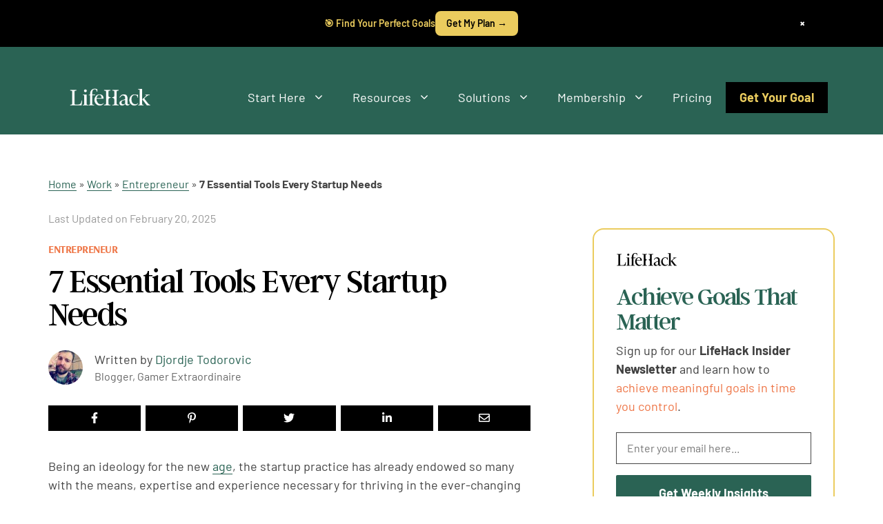

--- FILE ---
content_type: text/html; charset=UTF-8
request_url: https://www.lifehack.org/465449/7-essential-tools-every-serious-startup-needs
body_size: 73242
content:
<!DOCTYPE html><html lang="en-US"><head><meta charset="UTF-8"><style type="text/css">@font-face {font-family:Barlow;font-style:normal;font-weight:100;src:url(/cf-fonts/s/barlow/5.0.11/vietnamese/100/normal.woff2);unicode-range:U+0102-0103,U+0110-0111,U+0128-0129,U+0168-0169,U+01A0-01A1,U+01AF-01B0,U+0300-0301,U+0303-0304,U+0308-0309,U+0323,U+0329,U+1EA0-1EF9,U+20AB;font-display:swap;}@font-face {font-family:Barlow;font-style:normal;font-weight:100;src:url(/cf-fonts/s/barlow/5.0.11/latin/100/normal.woff2);unicode-range:U+0000-00FF,U+0131,U+0152-0153,U+02BB-02BC,U+02C6,U+02DA,U+02DC,U+0304,U+0308,U+0329,U+2000-206F,U+2074,U+20AC,U+2122,U+2191,U+2193,U+2212,U+2215,U+FEFF,U+FFFD;font-display:swap;}@font-face {font-family:Barlow;font-style:normal;font-weight:100;src:url(/cf-fonts/s/barlow/5.0.11/latin-ext/100/normal.woff2);unicode-range:U+0100-02AF,U+0304,U+0308,U+0329,U+1E00-1E9F,U+1EF2-1EFF,U+2020,U+20A0-20AB,U+20AD-20CF,U+2113,U+2C60-2C7F,U+A720-A7FF;font-display:swap;}@font-face {font-family:Barlow;font-style:italic;font-weight:100;src:url(/cf-fonts/s/barlow/5.0.11/latin/100/italic.woff2);unicode-range:U+0000-00FF,U+0131,U+0152-0153,U+02BB-02BC,U+02C6,U+02DA,U+02DC,U+0304,U+0308,U+0329,U+2000-206F,U+2074,U+20AC,U+2122,U+2191,U+2193,U+2212,U+2215,U+FEFF,U+FFFD;font-display:swap;}@font-face {font-family:Barlow;font-style:italic;font-weight:100;src:url(/cf-fonts/s/barlow/5.0.11/latin-ext/100/italic.woff2);unicode-range:U+0100-02AF,U+0304,U+0308,U+0329,U+1E00-1E9F,U+1EF2-1EFF,U+2020,U+20A0-20AB,U+20AD-20CF,U+2113,U+2C60-2C7F,U+A720-A7FF;font-display:swap;}@font-face {font-family:Barlow;font-style:italic;font-weight:100;src:url(/cf-fonts/s/barlow/5.0.11/vietnamese/100/italic.woff2);unicode-range:U+0102-0103,U+0110-0111,U+0128-0129,U+0168-0169,U+01A0-01A1,U+01AF-01B0,U+0300-0301,U+0303-0304,U+0308-0309,U+0323,U+0329,U+1EA0-1EF9,U+20AB;font-display:swap;}@font-face {font-family:Barlow;font-style:normal;font-weight:200;src:url(/cf-fonts/s/barlow/5.0.11/latin/200/normal.woff2);unicode-range:U+0000-00FF,U+0131,U+0152-0153,U+02BB-02BC,U+02C6,U+02DA,U+02DC,U+0304,U+0308,U+0329,U+2000-206F,U+2074,U+20AC,U+2122,U+2191,U+2193,U+2212,U+2215,U+FEFF,U+FFFD;font-display:swap;}@font-face {font-family:Barlow;font-style:normal;font-weight:200;src:url(/cf-fonts/s/barlow/5.0.11/latin-ext/200/normal.woff2);unicode-range:U+0100-02AF,U+0304,U+0308,U+0329,U+1E00-1E9F,U+1EF2-1EFF,U+2020,U+20A0-20AB,U+20AD-20CF,U+2113,U+2C60-2C7F,U+A720-A7FF;font-display:swap;}@font-face {font-family:Barlow;font-style:normal;font-weight:200;src:url(/cf-fonts/s/barlow/5.0.11/vietnamese/200/normal.woff2);unicode-range:U+0102-0103,U+0110-0111,U+0128-0129,U+0168-0169,U+01A0-01A1,U+01AF-01B0,U+0300-0301,U+0303-0304,U+0308-0309,U+0323,U+0329,U+1EA0-1EF9,U+20AB;font-display:swap;}@font-face {font-family:Barlow;font-style:italic;font-weight:200;src:url(/cf-fonts/s/barlow/5.0.11/vietnamese/200/italic.woff2);unicode-range:U+0102-0103,U+0110-0111,U+0128-0129,U+0168-0169,U+01A0-01A1,U+01AF-01B0,U+0300-0301,U+0303-0304,U+0308-0309,U+0323,U+0329,U+1EA0-1EF9,U+20AB;font-display:swap;}@font-face {font-family:Barlow;font-style:italic;font-weight:200;src:url(/cf-fonts/s/barlow/5.0.11/latin-ext/200/italic.woff2);unicode-range:U+0100-02AF,U+0304,U+0308,U+0329,U+1E00-1E9F,U+1EF2-1EFF,U+2020,U+20A0-20AB,U+20AD-20CF,U+2113,U+2C60-2C7F,U+A720-A7FF;font-display:swap;}@font-face {font-family:Barlow;font-style:italic;font-weight:200;src:url(/cf-fonts/s/barlow/5.0.11/latin/200/italic.woff2);unicode-range:U+0000-00FF,U+0131,U+0152-0153,U+02BB-02BC,U+02C6,U+02DA,U+02DC,U+0304,U+0308,U+0329,U+2000-206F,U+2074,U+20AC,U+2122,U+2191,U+2193,U+2212,U+2215,U+FEFF,U+FFFD;font-display:swap;}@font-face {font-family:Barlow;font-style:normal;font-weight:300;src:url(/cf-fonts/s/barlow/5.0.11/vietnamese/300/normal.woff2);unicode-range:U+0102-0103,U+0110-0111,U+0128-0129,U+0168-0169,U+01A0-01A1,U+01AF-01B0,U+0300-0301,U+0303-0304,U+0308-0309,U+0323,U+0329,U+1EA0-1EF9,U+20AB;font-display:swap;}@font-face {font-family:Barlow;font-style:normal;font-weight:300;src:url(/cf-fonts/s/barlow/5.0.11/latin/300/normal.woff2);unicode-range:U+0000-00FF,U+0131,U+0152-0153,U+02BB-02BC,U+02C6,U+02DA,U+02DC,U+0304,U+0308,U+0329,U+2000-206F,U+2074,U+20AC,U+2122,U+2191,U+2193,U+2212,U+2215,U+FEFF,U+FFFD;font-display:swap;}@font-face {font-family:Barlow;font-style:normal;font-weight:300;src:url(/cf-fonts/s/barlow/5.0.11/latin-ext/300/normal.woff2);unicode-range:U+0100-02AF,U+0304,U+0308,U+0329,U+1E00-1E9F,U+1EF2-1EFF,U+2020,U+20A0-20AB,U+20AD-20CF,U+2113,U+2C60-2C7F,U+A720-A7FF;font-display:swap;}@font-face {font-family:Barlow;font-style:italic;font-weight:300;src:url(/cf-fonts/s/barlow/5.0.11/latin-ext/300/italic.woff2);unicode-range:U+0100-02AF,U+0304,U+0308,U+0329,U+1E00-1E9F,U+1EF2-1EFF,U+2020,U+20A0-20AB,U+20AD-20CF,U+2113,U+2C60-2C7F,U+A720-A7FF;font-display:swap;}@font-face {font-family:Barlow;font-style:italic;font-weight:300;src:url(/cf-fonts/s/barlow/5.0.11/latin/300/italic.woff2);unicode-range:U+0000-00FF,U+0131,U+0152-0153,U+02BB-02BC,U+02C6,U+02DA,U+02DC,U+0304,U+0308,U+0329,U+2000-206F,U+2074,U+20AC,U+2122,U+2191,U+2193,U+2212,U+2215,U+FEFF,U+FFFD;font-display:swap;}@font-face {font-family:Barlow;font-style:italic;font-weight:300;src:url(/cf-fonts/s/barlow/5.0.11/vietnamese/300/italic.woff2);unicode-range:U+0102-0103,U+0110-0111,U+0128-0129,U+0168-0169,U+01A0-01A1,U+01AF-01B0,U+0300-0301,U+0303-0304,U+0308-0309,U+0323,U+0329,U+1EA0-1EF9,U+20AB;font-display:swap;}@font-face {font-family:Barlow;font-style:normal;font-weight:400;src:url(/cf-fonts/s/barlow/5.0.11/latin/400/normal.woff2);unicode-range:U+0000-00FF,U+0131,U+0152-0153,U+02BB-02BC,U+02C6,U+02DA,U+02DC,U+0304,U+0308,U+0329,U+2000-206F,U+2074,U+20AC,U+2122,U+2191,U+2193,U+2212,U+2215,U+FEFF,U+FFFD;font-display:swap;}@font-face {font-family:Barlow;font-style:normal;font-weight:400;src:url(/cf-fonts/s/barlow/5.0.11/vietnamese/400/normal.woff2);unicode-range:U+0102-0103,U+0110-0111,U+0128-0129,U+0168-0169,U+01A0-01A1,U+01AF-01B0,U+0300-0301,U+0303-0304,U+0308-0309,U+0323,U+0329,U+1EA0-1EF9,U+20AB;font-display:swap;}@font-face {font-family:Barlow;font-style:normal;font-weight:400;src:url(/cf-fonts/s/barlow/5.0.11/latin-ext/400/normal.woff2);unicode-range:U+0100-02AF,U+0304,U+0308,U+0329,U+1E00-1E9F,U+1EF2-1EFF,U+2020,U+20A0-20AB,U+20AD-20CF,U+2113,U+2C60-2C7F,U+A720-A7FF;font-display:swap;}@font-face {font-family:Barlow;font-style:italic;font-weight:400;src:url(/cf-fonts/s/barlow/5.0.11/latin/400/italic.woff2);unicode-range:U+0000-00FF,U+0131,U+0152-0153,U+02BB-02BC,U+02C6,U+02DA,U+02DC,U+0304,U+0308,U+0329,U+2000-206F,U+2074,U+20AC,U+2122,U+2191,U+2193,U+2212,U+2215,U+FEFF,U+FFFD;font-display:swap;}@font-face {font-family:Barlow;font-style:italic;font-weight:400;src:url(/cf-fonts/s/barlow/5.0.11/vietnamese/400/italic.woff2);unicode-range:U+0102-0103,U+0110-0111,U+0128-0129,U+0168-0169,U+01A0-01A1,U+01AF-01B0,U+0300-0301,U+0303-0304,U+0308-0309,U+0323,U+0329,U+1EA0-1EF9,U+20AB;font-display:swap;}@font-face {font-family:Barlow;font-style:italic;font-weight:400;src:url(/cf-fonts/s/barlow/5.0.11/latin-ext/400/italic.woff2);unicode-range:U+0100-02AF,U+0304,U+0308,U+0329,U+1E00-1E9F,U+1EF2-1EFF,U+2020,U+20A0-20AB,U+20AD-20CF,U+2113,U+2C60-2C7F,U+A720-A7FF;font-display:swap;}@font-face {font-family:Barlow;font-style:normal;font-weight:500;src:url(/cf-fonts/s/barlow/5.0.11/latin-ext/500/normal.woff2);unicode-range:U+0100-02AF,U+0304,U+0308,U+0329,U+1E00-1E9F,U+1EF2-1EFF,U+2020,U+20A0-20AB,U+20AD-20CF,U+2113,U+2C60-2C7F,U+A720-A7FF;font-display:swap;}@font-face {font-family:Barlow;font-style:normal;font-weight:500;src:url(/cf-fonts/s/barlow/5.0.11/vietnamese/500/normal.woff2);unicode-range:U+0102-0103,U+0110-0111,U+0128-0129,U+0168-0169,U+01A0-01A1,U+01AF-01B0,U+0300-0301,U+0303-0304,U+0308-0309,U+0323,U+0329,U+1EA0-1EF9,U+20AB;font-display:swap;}@font-face {font-family:Barlow;font-style:normal;font-weight:500;src:url(/cf-fonts/s/barlow/5.0.11/latin/500/normal.woff2);unicode-range:U+0000-00FF,U+0131,U+0152-0153,U+02BB-02BC,U+02C6,U+02DA,U+02DC,U+0304,U+0308,U+0329,U+2000-206F,U+2074,U+20AC,U+2122,U+2191,U+2193,U+2212,U+2215,U+FEFF,U+FFFD;font-display:swap;}@font-face {font-family:Barlow;font-style:italic;font-weight:500;src:url(/cf-fonts/s/barlow/5.0.11/vietnamese/500/italic.woff2);unicode-range:U+0102-0103,U+0110-0111,U+0128-0129,U+0168-0169,U+01A0-01A1,U+01AF-01B0,U+0300-0301,U+0303-0304,U+0308-0309,U+0323,U+0329,U+1EA0-1EF9,U+20AB;font-display:swap;}@font-face {font-family:Barlow;font-style:italic;font-weight:500;src:url(/cf-fonts/s/barlow/5.0.11/latin-ext/500/italic.woff2);unicode-range:U+0100-02AF,U+0304,U+0308,U+0329,U+1E00-1E9F,U+1EF2-1EFF,U+2020,U+20A0-20AB,U+20AD-20CF,U+2113,U+2C60-2C7F,U+A720-A7FF;font-display:swap;}@font-face {font-family:Barlow;font-style:italic;font-weight:500;src:url(/cf-fonts/s/barlow/5.0.11/latin/500/italic.woff2);unicode-range:U+0000-00FF,U+0131,U+0152-0153,U+02BB-02BC,U+02C6,U+02DA,U+02DC,U+0304,U+0308,U+0329,U+2000-206F,U+2074,U+20AC,U+2122,U+2191,U+2193,U+2212,U+2215,U+FEFF,U+FFFD;font-display:swap;}@font-face {font-family:Barlow;font-style:normal;font-weight:600;src:url(/cf-fonts/s/barlow/5.0.11/latin-ext/600/normal.woff2);unicode-range:U+0100-02AF,U+0304,U+0308,U+0329,U+1E00-1E9F,U+1EF2-1EFF,U+2020,U+20A0-20AB,U+20AD-20CF,U+2113,U+2C60-2C7F,U+A720-A7FF;font-display:swap;}@font-face {font-family:Barlow;font-style:normal;font-weight:600;src:url(/cf-fonts/s/barlow/5.0.11/vietnamese/600/normal.woff2);unicode-range:U+0102-0103,U+0110-0111,U+0128-0129,U+0168-0169,U+01A0-01A1,U+01AF-01B0,U+0300-0301,U+0303-0304,U+0308-0309,U+0323,U+0329,U+1EA0-1EF9,U+20AB;font-display:swap;}@font-face {font-family:Barlow;font-style:normal;font-weight:600;src:url(/cf-fonts/s/barlow/5.0.11/latin/600/normal.woff2);unicode-range:U+0000-00FF,U+0131,U+0152-0153,U+02BB-02BC,U+02C6,U+02DA,U+02DC,U+0304,U+0308,U+0329,U+2000-206F,U+2074,U+20AC,U+2122,U+2191,U+2193,U+2212,U+2215,U+FEFF,U+FFFD;font-display:swap;}@font-face {font-family:Barlow;font-style:italic;font-weight:600;src:url(/cf-fonts/s/barlow/5.0.11/vietnamese/600/italic.woff2);unicode-range:U+0102-0103,U+0110-0111,U+0128-0129,U+0168-0169,U+01A0-01A1,U+01AF-01B0,U+0300-0301,U+0303-0304,U+0308-0309,U+0323,U+0329,U+1EA0-1EF9,U+20AB;font-display:swap;}@font-face {font-family:Barlow;font-style:italic;font-weight:600;src:url(/cf-fonts/s/barlow/5.0.11/latin/600/italic.woff2);unicode-range:U+0000-00FF,U+0131,U+0152-0153,U+02BB-02BC,U+02C6,U+02DA,U+02DC,U+0304,U+0308,U+0329,U+2000-206F,U+2074,U+20AC,U+2122,U+2191,U+2193,U+2212,U+2215,U+FEFF,U+FFFD;font-display:swap;}@font-face {font-family:Barlow;font-style:italic;font-weight:600;src:url(/cf-fonts/s/barlow/5.0.11/latin-ext/600/italic.woff2);unicode-range:U+0100-02AF,U+0304,U+0308,U+0329,U+1E00-1E9F,U+1EF2-1EFF,U+2020,U+20A0-20AB,U+20AD-20CF,U+2113,U+2C60-2C7F,U+A720-A7FF;font-display:swap;}@font-face {font-family:Barlow;font-style:normal;font-weight:700;src:url(/cf-fonts/s/barlow/5.0.11/latin-ext/700/normal.woff2);unicode-range:U+0100-02AF,U+0304,U+0308,U+0329,U+1E00-1E9F,U+1EF2-1EFF,U+2020,U+20A0-20AB,U+20AD-20CF,U+2113,U+2C60-2C7F,U+A720-A7FF;font-display:swap;}@font-face {font-family:Barlow;font-style:normal;font-weight:700;src:url(/cf-fonts/s/barlow/5.0.11/vietnamese/700/normal.woff2);unicode-range:U+0102-0103,U+0110-0111,U+0128-0129,U+0168-0169,U+01A0-01A1,U+01AF-01B0,U+0300-0301,U+0303-0304,U+0308-0309,U+0323,U+0329,U+1EA0-1EF9,U+20AB;font-display:swap;}@font-face {font-family:Barlow;font-style:normal;font-weight:700;src:url(/cf-fonts/s/barlow/5.0.11/latin/700/normal.woff2);unicode-range:U+0000-00FF,U+0131,U+0152-0153,U+02BB-02BC,U+02C6,U+02DA,U+02DC,U+0304,U+0308,U+0329,U+2000-206F,U+2074,U+20AC,U+2122,U+2191,U+2193,U+2212,U+2215,U+FEFF,U+FFFD;font-display:swap;}@font-face {font-family:Barlow;font-style:italic;font-weight:700;src:url(/cf-fonts/s/barlow/5.0.11/latin/700/italic.woff2);unicode-range:U+0000-00FF,U+0131,U+0152-0153,U+02BB-02BC,U+02C6,U+02DA,U+02DC,U+0304,U+0308,U+0329,U+2000-206F,U+2074,U+20AC,U+2122,U+2191,U+2193,U+2212,U+2215,U+FEFF,U+FFFD;font-display:swap;}@font-face {font-family:Barlow;font-style:italic;font-weight:700;src:url(/cf-fonts/s/barlow/5.0.11/latin-ext/700/italic.woff2);unicode-range:U+0100-02AF,U+0304,U+0308,U+0329,U+1E00-1E9F,U+1EF2-1EFF,U+2020,U+20A0-20AB,U+20AD-20CF,U+2113,U+2C60-2C7F,U+A720-A7FF;font-display:swap;}@font-face {font-family:Barlow;font-style:italic;font-weight:700;src:url(/cf-fonts/s/barlow/5.0.11/vietnamese/700/italic.woff2);unicode-range:U+0102-0103,U+0110-0111,U+0128-0129,U+0168-0169,U+01A0-01A1,U+01AF-01B0,U+0300-0301,U+0303-0304,U+0308-0309,U+0323,U+0329,U+1EA0-1EF9,U+20AB;font-display:swap;}@font-face {font-family:Barlow;font-style:normal;font-weight:800;src:url(/cf-fonts/s/barlow/5.0.11/latin-ext/800/normal.woff2);unicode-range:U+0100-02AF,U+0304,U+0308,U+0329,U+1E00-1E9F,U+1EF2-1EFF,U+2020,U+20A0-20AB,U+20AD-20CF,U+2113,U+2C60-2C7F,U+A720-A7FF;font-display:swap;}@font-face {font-family:Barlow;font-style:normal;font-weight:800;src:url(/cf-fonts/s/barlow/5.0.11/vietnamese/800/normal.woff2);unicode-range:U+0102-0103,U+0110-0111,U+0128-0129,U+0168-0169,U+01A0-01A1,U+01AF-01B0,U+0300-0301,U+0303-0304,U+0308-0309,U+0323,U+0329,U+1EA0-1EF9,U+20AB;font-display:swap;}@font-face {font-family:Barlow;font-style:normal;font-weight:800;src:url(/cf-fonts/s/barlow/5.0.11/latin/800/normal.woff2);unicode-range:U+0000-00FF,U+0131,U+0152-0153,U+02BB-02BC,U+02C6,U+02DA,U+02DC,U+0304,U+0308,U+0329,U+2000-206F,U+2074,U+20AC,U+2122,U+2191,U+2193,U+2212,U+2215,U+FEFF,U+FFFD;font-display:swap;}@font-face {font-family:Barlow;font-style:italic;font-weight:800;src:url(/cf-fonts/s/barlow/5.0.11/latin-ext/800/italic.woff2);unicode-range:U+0100-02AF,U+0304,U+0308,U+0329,U+1E00-1E9F,U+1EF2-1EFF,U+2020,U+20A0-20AB,U+20AD-20CF,U+2113,U+2C60-2C7F,U+A720-A7FF;font-display:swap;}@font-face {font-family:Barlow;font-style:italic;font-weight:800;src:url(/cf-fonts/s/barlow/5.0.11/vietnamese/800/italic.woff2);unicode-range:U+0102-0103,U+0110-0111,U+0128-0129,U+0168-0169,U+01A0-01A1,U+01AF-01B0,U+0300-0301,U+0303-0304,U+0308-0309,U+0323,U+0329,U+1EA0-1EF9,U+20AB;font-display:swap;}@font-face {font-family:Barlow;font-style:italic;font-weight:800;src:url(/cf-fonts/s/barlow/5.0.11/latin/800/italic.woff2);unicode-range:U+0000-00FF,U+0131,U+0152-0153,U+02BB-02BC,U+02C6,U+02DA,U+02DC,U+0304,U+0308,U+0329,U+2000-206F,U+2074,U+20AC,U+2122,U+2191,U+2193,U+2212,U+2215,U+FEFF,U+FFFD;font-display:swap;}@font-face {font-family:Barlow;font-style:normal;font-weight:900;src:url(/cf-fonts/s/barlow/5.0.11/vietnamese/900/normal.woff2);unicode-range:U+0102-0103,U+0110-0111,U+0128-0129,U+0168-0169,U+01A0-01A1,U+01AF-01B0,U+0300-0301,U+0303-0304,U+0308-0309,U+0323,U+0329,U+1EA0-1EF9,U+20AB;font-display:swap;}@font-face {font-family:Barlow;font-style:normal;font-weight:900;src:url(/cf-fonts/s/barlow/5.0.11/latin-ext/900/normal.woff2);unicode-range:U+0100-02AF,U+0304,U+0308,U+0329,U+1E00-1E9F,U+1EF2-1EFF,U+2020,U+20A0-20AB,U+20AD-20CF,U+2113,U+2C60-2C7F,U+A720-A7FF;font-display:swap;}@font-face {font-family:Barlow;font-style:normal;font-weight:900;src:url(/cf-fonts/s/barlow/5.0.11/latin/900/normal.woff2);unicode-range:U+0000-00FF,U+0131,U+0152-0153,U+02BB-02BC,U+02C6,U+02DA,U+02DC,U+0304,U+0308,U+0329,U+2000-206F,U+2074,U+20AC,U+2122,U+2191,U+2193,U+2212,U+2215,U+FEFF,U+FFFD;font-display:swap;}@font-face {font-family:Barlow;font-style:italic;font-weight:900;src:url(/cf-fonts/s/barlow/5.0.11/vietnamese/900/italic.woff2);unicode-range:U+0102-0103,U+0110-0111,U+0128-0129,U+0168-0169,U+01A0-01A1,U+01AF-01B0,U+0300-0301,U+0303-0304,U+0308-0309,U+0323,U+0329,U+1EA0-1EF9,U+20AB;font-display:swap;}@font-face {font-family:Barlow;font-style:italic;font-weight:900;src:url(/cf-fonts/s/barlow/5.0.11/latin/900/italic.woff2);unicode-range:U+0000-00FF,U+0131,U+0152-0153,U+02BB-02BC,U+02C6,U+02DA,U+02DC,U+0304,U+0308,U+0329,U+2000-206F,U+2074,U+20AC,U+2122,U+2191,U+2193,U+2212,U+2215,U+FEFF,U+FFFD;font-display:swap;}@font-face {font-family:Barlow;font-style:italic;font-weight:900;src:url(/cf-fonts/s/barlow/5.0.11/latin-ext/900/italic.woff2);unicode-range:U+0100-02AF,U+0304,U+0308,U+0329,U+1E00-1E9F,U+1EF2-1EFF,U+2020,U+20A0-20AB,U+20AD-20CF,U+2113,U+2C60-2C7F,U+A720-A7FF;font-display:swap;}@font-face {font-family:Arsenal;font-style:normal;font-weight:400;src:url(/cf-fonts/s/arsenal/5.0.11/vietnamese/400/normal.woff2);unicode-range:U+0102-0103,U+0110-0111,U+0128-0129,U+0168-0169,U+01A0-01A1,U+01AF-01B0,U+0300-0301,U+0303-0304,U+0308-0309,U+0323,U+0329,U+1EA0-1EF9,U+20AB;font-display:swap;}@font-face {font-family:Arsenal;font-style:normal;font-weight:400;src:url(/cf-fonts/s/arsenal/5.0.11/cyrillic-ext/400/normal.woff2);unicode-range:U+0460-052F,U+1C80-1C88,U+20B4,U+2DE0-2DFF,U+A640-A69F,U+FE2E-FE2F;font-display:swap;}@font-face {font-family:Arsenal;font-style:normal;font-weight:400;src:url(/cf-fonts/s/arsenal/5.0.11/latin/400/normal.woff2);unicode-range:U+0000-00FF,U+0131,U+0152-0153,U+02BB-02BC,U+02C6,U+02DA,U+02DC,U+0304,U+0308,U+0329,U+2000-206F,U+2074,U+20AC,U+2122,U+2191,U+2193,U+2212,U+2215,U+FEFF,U+FFFD;font-display:swap;}@font-face {font-family:Arsenal;font-style:normal;font-weight:400;src:url(/cf-fonts/s/arsenal/5.0.11/cyrillic/400/normal.woff2);unicode-range:U+0301,U+0400-045F,U+0490-0491,U+04B0-04B1,U+2116;font-display:swap;}@font-face {font-family:Arsenal;font-style:normal;font-weight:400;src:url(/cf-fonts/s/arsenal/5.0.11/latin-ext/400/normal.woff2);unicode-range:U+0100-02AF,U+0304,U+0308,U+0329,U+1E00-1E9F,U+1EF2-1EFF,U+2020,U+20A0-20AB,U+20AD-20CF,U+2113,U+2C60-2C7F,U+A720-A7FF;font-display:swap;}@font-face {font-family:Arsenal;font-style:italic;font-weight:400;src:url(/cf-fonts/s/arsenal/5.0.11/cyrillic-ext/400/italic.woff2);unicode-range:U+0460-052F,U+1C80-1C88,U+20B4,U+2DE0-2DFF,U+A640-A69F,U+FE2E-FE2F;font-display:swap;}@font-face {font-family:Arsenal;font-style:italic;font-weight:400;src:url(/cf-fonts/s/arsenal/5.0.11/latin/400/italic.woff2);unicode-range:U+0000-00FF,U+0131,U+0152-0153,U+02BB-02BC,U+02C6,U+02DA,U+02DC,U+0304,U+0308,U+0329,U+2000-206F,U+2074,U+20AC,U+2122,U+2191,U+2193,U+2212,U+2215,U+FEFF,U+FFFD;font-display:swap;}@font-face {font-family:Arsenal;font-style:italic;font-weight:400;src:url(/cf-fonts/s/arsenal/5.0.11/latin-ext/400/italic.woff2);unicode-range:U+0100-02AF,U+0304,U+0308,U+0329,U+1E00-1E9F,U+1EF2-1EFF,U+2020,U+20A0-20AB,U+20AD-20CF,U+2113,U+2C60-2C7F,U+A720-A7FF;font-display:swap;}@font-face {font-family:Arsenal;font-style:italic;font-weight:400;src:url(/cf-fonts/s/arsenal/5.0.11/cyrillic/400/italic.woff2);unicode-range:U+0301,U+0400-045F,U+0490-0491,U+04B0-04B1,U+2116;font-display:swap;}@font-face {font-family:Arsenal;font-style:italic;font-weight:400;src:url(/cf-fonts/s/arsenal/5.0.11/vietnamese/400/italic.woff2);unicode-range:U+0102-0103,U+0110-0111,U+0128-0129,U+0168-0169,U+01A0-01A1,U+01AF-01B0,U+0300-0301,U+0303-0304,U+0308-0309,U+0323,U+0329,U+1EA0-1EF9,U+20AB;font-display:swap;}@font-face {font-family:Arsenal;font-style:normal;font-weight:700;src:url(/cf-fonts/s/arsenal/5.0.11/cyrillic/700/normal.woff2);unicode-range:U+0301,U+0400-045F,U+0490-0491,U+04B0-04B1,U+2116;font-display:swap;}@font-face {font-family:Arsenal;font-style:normal;font-weight:700;src:url(/cf-fonts/s/arsenal/5.0.11/cyrillic-ext/700/normal.woff2);unicode-range:U+0460-052F,U+1C80-1C88,U+20B4,U+2DE0-2DFF,U+A640-A69F,U+FE2E-FE2F;font-display:swap;}@font-face {font-family:Arsenal;font-style:normal;font-weight:700;src:url(/cf-fonts/s/arsenal/5.0.11/latin/700/normal.woff2);unicode-range:U+0000-00FF,U+0131,U+0152-0153,U+02BB-02BC,U+02C6,U+02DA,U+02DC,U+0304,U+0308,U+0329,U+2000-206F,U+2074,U+20AC,U+2122,U+2191,U+2193,U+2212,U+2215,U+FEFF,U+FFFD;font-display:swap;}@font-face {font-family:Arsenal;font-style:normal;font-weight:700;src:url(/cf-fonts/s/arsenal/5.0.11/latin-ext/700/normal.woff2);unicode-range:U+0100-02AF,U+0304,U+0308,U+0329,U+1E00-1E9F,U+1EF2-1EFF,U+2020,U+20A0-20AB,U+20AD-20CF,U+2113,U+2C60-2C7F,U+A720-A7FF;font-display:swap;}@font-face {font-family:Arsenal;font-style:normal;font-weight:700;src:url(/cf-fonts/s/arsenal/5.0.11/vietnamese/700/normal.woff2);unicode-range:U+0102-0103,U+0110-0111,U+0128-0129,U+0168-0169,U+01A0-01A1,U+01AF-01B0,U+0300-0301,U+0303-0304,U+0308-0309,U+0323,U+0329,U+1EA0-1EF9,U+20AB;font-display:swap;}@font-face {font-family:Arsenal;font-style:italic;font-weight:700;src:url(/cf-fonts/s/arsenal/5.0.11/vietnamese/700/italic.woff2);unicode-range:U+0102-0103,U+0110-0111,U+0128-0129,U+0168-0169,U+01A0-01A1,U+01AF-01B0,U+0300-0301,U+0303-0304,U+0308-0309,U+0323,U+0329,U+1EA0-1EF9,U+20AB;font-display:swap;}@font-face {font-family:Arsenal;font-style:italic;font-weight:700;src:url(/cf-fonts/s/arsenal/5.0.11/cyrillic/700/italic.woff2);unicode-range:U+0301,U+0400-045F,U+0490-0491,U+04B0-04B1,U+2116;font-display:swap;}@font-face {font-family:Arsenal;font-style:italic;font-weight:700;src:url(/cf-fonts/s/arsenal/5.0.11/latin/700/italic.woff2);unicode-range:U+0000-00FF,U+0131,U+0152-0153,U+02BB-02BC,U+02C6,U+02DA,U+02DC,U+0304,U+0308,U+0329,U+2000-206F,U+2074,U+20AC,U+2122,U+2191,U+2193,U+2212,U+2215,U+FEFF,U+FFFD;font-display:swap;}@font-face {font-family:Arsenal;font-style:italic;font-weight:700;src:url(/cf-fonts/s/arsenal/5.0.11/cyrillic-ext/700/italic.woff2);unicode-range:U+0460-052F,U+1C80-1C88,U+20B4,U+2DE0-2DFF,U+A640-A69F,U+FE2E-FE2F;font-display:swap;}@font-face {font-family:Arsenal;font-style:italic;font-weight:700;src:url(/cf-fonts/s/arsenal/5.0.11/latin-ext/700/italic.woff2);unicode-range:U+0100-02AF,U+0304,U+0308,U+0329,U+1E00-1E9F,U+1EF2-1EFF,U+2020,U+20A0-20AB,U+20AD-20CF,U+2113,U+2C60-2C7F,U+A720-A7FF;font-display:swap;}@font-face {font-family:Barlow;font-style:normal;font-weight:100;src:url(/cf-fonts/s/barlow/5.0.11/latin/100/normal.woff2);unicode-range:U+0000-00FF,U+0131,U+0152-0153,U+02BB-02BC,U+02C6,U+02DA,U+02DC,U+0304,U+0308,U+0329,U+2000-206F,U+2074,U+20AC,U+2122,U+2191,U+2193,U+2212,U+2215,U+FEFF,U+FFFD;font-display:swap;}@font-face {font-family:Barlow;font-style:normal;font-weight:100;src:url(/cf-fonts/s/barlow/5.0.11/vietnamese/100/normal.woff2);unicode-range:U+0102-0103,U+0110-0111,U+0128-0129,U+0168-0169,U+01A0-01A1,U+01AF-01B0,U+0300-0301,U+0303-0304,U+0308-0309,U+0323,U+0329,U+1EA0-1EF9,U+20AB;font-display:swap;}@font-face {font-family:Barlow;font-style:normal;font-weight:100;src:url(/cf-fonts/s/barlow/5.0.11/latin-ext/100/normal.woff2);unicode-range:U+0100-02AF,U+0304,U+0308,U+0329,U+1E00-1E9F,U+1EF2-1EFF,U+2020,U+20A0-20AB,U+20AD-20CF,U+2113,U+2C60-2C7F,U+A720-A7FF;font-display:swap;}@font-face {font-family:Barlow;font-style:italic;font-weight:100;src:url(/cf-fonts/s/barlow/5.0.11/latin/100/italic.woff2);unicode-range:U+0000-00FF,U+0131,U+0152-0153,U+02BB-02BC,U+02C6,U+02DA,U+02DC,U+0304,U+0308,U+0329,U+2000-206F,U+2074,U+20AC,U+2122,U+2191,U+2193,U+2212,U+2215,U+FEFF,U+FFFD;font-display:swap;}@font-face {font-family:Barlow;font-style:italic;font-weight:100;src:url(/cf-fonts/s/barlow/5.0.11/vietnamese/100/italic.woff2);unicode-range:U+0102-0103,U+0110-0111,U+0128-0129,U+0168-0169,U+01A0-01A1,U+01AF-01B0,U+0300-0301,U+0303-0304,U+0308-0309,U+0323,U+0329,U+1EA0-1EF9,U+20AB;font-display:swap;}@font-face {font-family:Barlow;font-style:italic;font-weight:100;src:url(/cf-fonts/s/barlow/5.0.11/latin-ext/100/italic.woff2);unicode-range:U+0100-02AF,U+0304,U+0308,U+0329,U+1E00-1E9F,U+1EF2-1EFF,U+2020,U+20A0-20AB,U+20AD-20CF,U+2113,U+2C60-2C7F,U+A720-A7FF;font-display:swap;}@font-face {font-family:Barlow;font-style:normal;font-weight:200;src:url(/cf-fonts/s/barlow/5.0.11/latin/200/normal.woff2);unicode-range:U+0000-00FF,U+0131,U+0152-0153,U+02BB-02BC,U+02C6,U+02DA,U+02DC,U+0304,U+0308,U+0329,U+2000-206F,U+2074,U+20AC,U+2122,U+2191,U+2193,U+2212,U+2215,U+FEFF,U+FFFD;font-display:swap;}@font-face {font-family:Barlow;font-style:normal;font-weight:200;src:url(/cf-fonts/s/barlow/5.0.11/latin-ext/200/normal.woff2);unicode-range:U+0100-02AF,U+0304,U+0308,U+0329,U+1E00-1E9F,U+1EF2-1EFF,U+2020,U+20A0-20AB,U+20AD-20CF,U+2113,U+2C60-2C7F,U+A720-A7FF;font-display:swap;}@font-face {font-family:Barlow;font-style:normal;font-weight:200;src:url(/cf-fonts/s/barlow/5.0.11/vietnamese/200/normal.woff2);unicode-range:U+0102-0103,U+0110-0111,U+0128-0129,U+0168-0169,U+01A0-01A1,U+01AF-01B0,U+0300-0301,U+0303-0304,U+0308-0309,U+0323,U+0329,U+1EA0-1EF9,U+20AB;font-display:swap;}@font-face {font-family:Barlow;font-style:italic;font-weight:200;src:url(/cf-fonts/s/barlow/5.0.11/vietnamese/200/italic.woff2);unicode-range:U+0102-0103,U+0110-0111,U+0128-0129,U+0168-0169,U+01A0-01A1,U+01AF-01B0,U+0300-0301,U+0303-0304,U+0308-0309,U+0323,U+0329,U+1EA0-1EF9,U+20AB;font-display:swap;}@font-face {font-family:Barlow;font-style:italic;font-weight:200;src:url(/cf-fonts/s/barlow/5.0.11/latin/200/italic.woff2);unicode-range:U+0000-00FF,U+0131,U+0152-0153,U+02BB-02BC,U+02C6,U+02DA,U+02DC,U+0304,U+0308,U+0329,U+2000-206F,U+2074,U+20AC,U+2122,U+2191,U+2193,U+2212,U+2215,U+FEFF,U+FFFD;font-display:swap;}@font-face {font-family:Barlow;font-style:italic;font-weight:200;src:url(/cf-fonts/s/barlow/5.0.11/latin-ext/200/italic.woff2);unicode-range:U+0100-02AF,U+0304,U+0308,U+0329,U+1E00-1E9F,U+1EF2-1EFF,U+2020,U+20A0-20AB,U+20AD-20CF,U+2113,U+2C60-2C7F,U+A720-A7FF;font-display:swap;}@font-face {font-family:Barlow;font-style:normal;font-weight:300;src:url(/cf-fonts/s/barlow/5.0.11/latin-ext/300/normal.woff2);unicode-range:U+0100-02AF,U+0304,U+0308,U+0329,U+1E00-1E9F,U+1EF2-1EFF,U+2020,U+20A0-20AB,U+20AD-20CF,U+2113,U+2C60-2C7F,U+A720-A7FF;font-display:swap;}@font-face {font-family:Barlow;font-style:normal;font-weight:300;src:url(/cf-fonts/s/barlow/5.0.11/latin/300/normal.woff2);unicode-range:U+0000-00FF,U+0131,U+0152-0153,U+02BB-02BC,U+02C6,U+02DA,U+02DC,U+0304,U+0308,U+0329,U+2000-206F,U+2074,U+20AC,U+2122,U+2191,U+2193,U+2212,U+2215,U+FEFF,U+FFFD;font-display:swap;}@font-face {font-family:Barlow;font-style:normal;font-weight:300;src:url(/cf-fonts/s/barlow/5.0.11/vietnamese/300/normal.woff2);unicode-range:U+0102-0103,U+0110-0111,U+0128-0129,U+0168-0169,U+01A0-01A1,U+01AF-01B0,U+0300-0301,U+0303-0304,U+0308-0309,U+0323,U+0329,U+1EA0-1EF9,U+20AB;font-display:swap;}@font-face {font-family:Barlow;font-style:italic;font-weight:300;src:url(/cf-fonts/s/barlow/5.0.11/latin/300/italic.woff2);unicode-range:U+0000-00FF,U+0131,U+0152-0153,U+02BB-02BC,U+02C6,U+02DA,U+02DC,U+0304,U+0308,U+0329,U+2000-206F,U+2074,U+20AC,U+2122,U+2191,U+2193,U+2212,U+2215,U+FEFF,U+FFFD;font-display:swap;}@font-face {font-family:Barlow;font-style:italic;font-weight:300;src:url(/cf-fonts/s/barlow/5.0.11/latin-ext/300/italic.woff2);unicode-range:U+0100-02AF,U+0304,U+0308,U+0329,U+1E00-1E9F,U+1EF2-1EFF,U+2020,U+20A0-20AB,U+20AD-20CF,U+2113,U+2C60-2C7F,U+A720-A7FF;font-display:swap;}@font-face {font-family:Barlow;font-style:italic;font-weight:300;src:url(/cf-fonts/s/barlow/5.0.11/vietnamese/300/italic.woff2);unicode-range:U+0102-0103,U+0110-0111,U+0128-0129,U+0168-0169,U+01A0-01A1,U+01AF-01B0,U+0300-0301,U+0303-0304,U+0308-0309,U+0323,U+0329,U+1EA0-1EF9,U+20AB;font-display:swap;}@font-face {font-family:Barlow;font-style:normal;font-weight:400;src:url(/cf-fonts/s/barlow/5.0.11/latin-ext/400/normal.woff2);unicode-range:U+0100-02AF,U+0304,U+0308,U+0329,U+1E00-1E9F,U+1EF2-1EFF,U+2020,U+20A0-20AB,U+20AD-20CF,U+2113,U+2C60-2C7F,U+A720-A7FF;font-display:swap;}@font-face {font-family:Barlow;font-style:normal;font-weight:400;src:url(/cf-fonts/s/barlow/5.0.11/vietnamese/400/normal.woff2);unicode-range:U+0102-0103,U+0110-0111,U+0128-0129,U+0168-0169,U+01A0-01A1,U+01AF-01B0,U+0300-0301,U+0303-0304,U+0308-0309,U+0323,U+0329,U+1EA0-1EF9,U+20AB;font-display:swap;}@font-face {font-family:Barlow;font-style:normal;font-weight:400;src:url(/cf-fonts/s/barlow/5.0.11/latin/400/normal.woff2);unicode-range:U+0000-00FF,U+0131,U+0152-0153,U+02BB-02BC,U+02C6,U+02DA,U+02DC,U+0304,U+0308,U+0329,U+2000-206F,U+2074,U+20AC,U+2122,U+2191,U+2193,U+2212,U+2215,U+FEFF,U+FFFD;font-display:swap;}@font-face {font-family:Barlow;font-style:italic;font-weight:400;src:url(/cf-fonts/s/barlow/5.0.11/latin/400/italic.woff2);unicode-range:U+0000-00FF,U+0131,U+0152-0153,U+02BB-02BC,U+02C6,U+02DA,U+02DC,U+0304,U+0308,U+0329,U+2000-206F,U+2074,U+20AC,U+2122,U+2191,U+2193,U+2212,U+2215,U+FEFF,U+FFFD;font-display:swap;}@font-face {font-family:Barlow;font-style:italic;font-weight:400;src:url(/cf-fonts/s/barlow/5.0.11/latin-ext/400/italic.woff2);unicode-range:U+0100-02AF,U+0304,U+0308,U+0329,U+1E00-1E9F,U+1EF2-1EFF,U+2020,U+20A0-20AB,U+20AD-20CF,U+2113,U+2C60-2C7F,U+A720-A7FF;font-display:swap;}@font-face {font-family:Barlow;font-style:italic;font-weight:400;src:url(/cf-fonts/s/barlow/5.0.11/vietnamese/400/italic.woff2);unicode-range:U+0102-0103,U+0110-0111,U+0128-0129,U+0168-0169,U+01A0-01A1,U+01AF-01B0,U+0300-0301,U+0303-0304,U+0308-0309,U+0323,U+0329,U+1EA0-1EF9,U+20AB;font-display:swap;}@font-face {font-family:Barlow;font-style:normal;font-weight:500;src:url(/cf-fonts/s/barlow/5.0.11/vietnamese/500/normal.woff2);unicode-range:U+0102-0103,U+0110-0111,U+0128-0129,U+0168-0169,U+01A0-01A1,U+01AF-01B0,U+0300-0301,U+0303-0304,U+0308-0309,U+0323,U+0329,U+1EA0-1EF9,U+20AB;font-display:swap;}@font-face {font-family:Barlow;font-style:normal;font-weight:500;src:url(/cf-fonts/s/barlow/5.0.11/latin/500/normal.woff2);unicode-range:U+0000-00FF,U+0131,U+0152-0153,U+02BB-02BC,U+02C6,U+02DA,U+02DC,U+0304,U+0308,U+0329,U+2000-206F,U+2074,U+20AC,U+2122,U+2191,U+2193,U+2212,U+2215,U+FEFF,U+FFFD;font-display:swap;}@font-face {font-family:Barlow;font-style:normal;font-weight:500;src:url(/cf-fonts/s/barlow/5.0.11/latin-ext/500/normal.woff2);unicode-range:U+0100-02AF,U+0304,U+0308,U+0329,U+1E00-1E9F,U+1EF2-1EFF,U+2020,U+20A0-20AB,U+20AD-20CF,U+2113,U+2C60-2C7F,U+A720-A7FF;font-display:swap;}@font-face {font-family:Barlow;font-style:italic;font-weight:500;src:url(/cf-fonts/s/barlow/5.0.11/latin-ext/500/italic.woff2);unicode-range:U+0100-02AF,U+0304,U+0308,U+0329,U+1E00-1E9F,U+1EF2-1EFF,U+2020,U+20A0-20AB,U+20AD-20CF,U+2113,U+2C60-2C7F,U+A720-A7FF;font-display:swap;}@font-face {font-family:Barlow;font-style:italic;font-weight:500;src:url(/cf-fonts/s/barlow/5.0.11/vietnamese/500/italic.woff2);unicode-range:U+0102-0103,U+0110-0111,U+0128-0129,U+0168-0169,U+01A0-01A1,U+01AF-01B0,U+0300-0301,U+0303-0304,U+0308-0309,U+0323,U+0329,U+1EA0-1EF9,U+20AB;font-display:swap;}@font-face {font-family:Barlow;font-style:italic;font-weight:500;src:url(/cf-fonts/s/barlow/5.0.11/latin/500/italic.woff2);unicode-range:U+0000-00FF,U+0131,U+0152-0153,U+02BB-02BC,U+02C6,U+02DA,U+02DC,U+0304,U+0308,U+0329,U+2000-206F,U+2074,U+20AC,U+2122,U+2191,U+2193,U+2212,U+2215,U+FEFF,U+FFFD;font-display:swap;}@font-face {font-family:Barlow;font-style:normal;font-weight:600;src:url(/cf-fonts/s/barlow/5.0.11/latin-ext/600/normal.woff2);unicode-range:U+0100-02AF,U+0304,U+0308,U+0329,U+1E00-1E9F,U+1EF2-1EFF,U+2020,U+20A0-20AB,U+20AD-20CF,U+2113,U+2C60-2C7F,U+A720-A7FF;font-display:swap;}@font-face {font-family:Barlow;font-style:normal;font-weight:600;src:url(/cf-fonts/s/barlow/5.0.11/latin/600/normal.woff2);unicode-range:U+0000-00FF,U+0131,U+0152-0153,U+02BB-02BC,U+02C6,U+02DA,U+02DC,U+0304,U+0308,U+0329,U+2000-206F,U+2074,U+20AC,U+2122,U+2191,U+2193,U+2212,U+2215,U+FEFF,U+FFFD;font-display:swap;}@font-face {font-family:Barlow;font-style:normal;font-weight:600;src:url(/cf-fonts/s/barlow/5.0.11/vietnamese/600/normal.woff2);unicode-range:U+0102-0103,U+0110-0111,U+0128-0129,U+0168-0169,U+01A0-01A1,U+01AF-01B0,U+0300-0301,U+0303-0304,U+0308-0309,U+0323,U+0329,U+1EA0-1EF9,U+20AB;font-display:swap;}@font-face {font-family:Barlow;font-style:italic;font-weight:600;src:url(/cf-fonts/s/barlow/5.0.11/vietnamese/600/italic.woff2);unicode-range:U+0102-0103,U+0110-0111,U+0128-0129,U+0168-0169,U+01A0-01A1,U+01AF-01B0,U+0300-0301,U+0303-0304,U+0308-0309,U+0323,U+0329,U+1EA0-1EF9,U+20AB;font-display:swap;}@font-face {font-family:Barlow;font-style:italic;font-weight:600;src:url(/cf-fonts/s/barlow/5.0.11/latin/600/italic.woff2);unicode-range:U+0000-00FF,U+0131,U+0152-0153,U+02BB-02BC,U+02C6,U+02DA,U+02DC,U+0304,U+0308,U+0329,U+2000-206F,U+2074,U+20AC,U+2122,U+2191,U+2193,U+2212,U+2215,U+FEFF,U+FFFD;font-display:swap;}@font-face {font-family:Barlow;font-style:italic;font-weight:600;src:url(/cf-fonts/s/barlow/5.0.11/latin-ext/600/italic.woff2);unicode-range:U+0100-02AF,U+0304,U+0308,U+0329,U+1E00-1E9F,U+1EF2-1EFF,U+2020,U+20A0-20AB,U+20AD-20CF,U+2113,U+2C60-2C7F,U+A720-A7FF;font-display:swap;}@font-face {font-family:Barlow;font-style:normal;font-weight:700;src:url(/cf-fonts/s/barlow/5.0.11/latin-ext/700/normal.woff2);unicode-range:U+0100-02AF,U+0304,U+0308,U+0329,U+1E00-1E9F,U+1EF2-1EFF,U+2020,U+20A0-20AB,U+20AD-20CF,U+2113,U+2C60-2C7F,U+A720-A7FF;font-display:swap;}@font-face {font-family:Barlow;font-style:normal;font-weight:700;src:url(/cf-fonts/s/barlow/5.0.11/vietnamese/700/normal.woff2);unicode-range:U+0102-0103,U+0110-0111,U+0128-0129,U+0168-0169,U+01A0-01A1,U+01AF-01B0,U+0300-0301,U+0303-0304,U+0308-0309,U+0323,U+0329,U+1EA0-1EF9,U+20AB;font-display:swap;}@font-face {font-family:Barlow;font-style:normal;font-weight:700;src:url(/cf-fonts/s/barlow/5.0.11/latin/700/normal.woff2);unicode-range:U+0000-00FF,U+0131,U+0152-0153,U+02BB-02BC,U+02C6,U+02DA,U+02DC,U+0304,U+0308,U+0329,U+2000-206F,U+2074,U+20AC,U+2122,U+2191,U+2193,U+2212,U+2215,U+FEFF,U+FFFD;font-display:swap;}@font-face {font-family:Barlow;font-style:italic;font-weight:700;src:url(/cf-fonts/s/barlow/5.0.11/vietnamese/700/italic.woff2);unicode-range:U+0102-0103,U+0110-0111,U+0128-0129,U+0168-0169,U+01A0-01A1,U+01AF-01B0,U+0300-0301,U+0303-0304,U+0308-0309,U+0323,U+0329,U+1EA0-1EF9,U+20AB;font-display:swap;}@font-face {font-family:Barlow;font-style:italic;font-weight:700;src:url(/cf-fonts/s/barlow/5.0.11/latin/700/italic.woff2);unicode-range:U+0000-00FF,U+0131,U+0152-0153,U+02BB-02BC,U+02C6,U+02DA,U+02DC,U+0304,U+0308,U+0329,U+2000-206F,U+2074,U+20AC,U+2122,U+2191,U+2193,U+2212,U+2215,U+FEFF,U+FFFD;font-display:swap;}@font-face {font-family:Barlow;font-style:italic;font-weight:700;src:url(/cf-fonts/s/barlow/5.0.11/latin-ext/700/italic.woff2);unicode-range:U+0100-02AF,U+0304,U+0308,U+0329,U+1E00-1E9F,U+1EF2-1EFF,U+2020,U+20A0-20AB,U+20AD-20CF,U+2113,U+2C60-2C7F,U+A720-A7FF;font-display:swap;}@font-face {font-family:Barlow;font-style:normal;font-weight:800;src:url(/cf-fonts/s/barlow/5.0.11/latin-ext/800/normal.woff2);unicode-range:U+0100-02AF,U+0304,U+0308,U+0329,U+1E00-1E9F,U+1EF2-1EFF,U+2020,U+20A0-20AB,U+20AD-20CF,U+2113,U+2C60-2C7F,U+A720-A7FF;font-display:swap;}@font-face {font-family:Barlow;font-style:normal;font-weight:800;src:url(/cf-fonts/s/barlow/5.0.11/latin/800/normal.woff2);unicode-range:U+0000-00FF,U+0131,U+0152-0153,U+02BB-02BC,U+02C6,U+02DA,U+02DC,U+0304,U+0308,U+0329,U+2000-206F,U+2074,U+20AC,U+2122,U+2191,U+2193,U+2212,U+2215,U+FEFF,U+FFFD;font-display:swap;}@font-face {font-family:Barlow;font-style:normal;font-weight:800;src:url(/cf-fonts/s/barlow/5.0.11/vietnamese/800/normal.woff2);unicode-range:U+0102-0103,U+0110-0111,U+0128-0129,U+0168-0169,U+01A0-01A1,U+01AF-01B0,U+0300-0301,U+0303-0304,U+0308-0309,U+0323,U+0329,U+1EA0-1EF9,U+20AB;font-display:swap;}@font-face {font-family:Barlow;font-style:italic;font-weight:800;src:url(/cf-fonts/s/barlow/5.0.11/vietnamese/800/italic.woff2);unicode-range:U+0102-0103,U+0110-0111,U+0128-0129,U+0168-0169,U+01A0-01A1,U+01AF-01B0,U+0300-0301,U+0303-0304,U+0308-0309,U+0323,U+0329,U+1EA0-1EF9,U+20AB;font-display:swap;}@font-face {font-family:Barlow;font-style:italic;font-weight:800;src:url(/cf-fonts/s/barlow/5.0.11/latin-ext/800/italic.woff2);unicode-range:U+0100-02AF,U+0304,U+0308,U+0329,U+1E00-1E9F,U+1EF2-1EFF,U+2020,U+20A0-20AB,U+20AD-20CF,U+2113,U+2C60-2C7F,U+A720-A7FF;font-display:swap;}@font-face {font-family:Barlow;font-style:italic;font-weight:800;src:url(/cf-fonts/s/barlow/5.0.11/latin/800/italic.woff2);unicode-range:U+0000-00FF,U+0131,U+0152-0153,U+02BB-02BC,U+02C6,U+02DA,U+02DC,U+0304,U+0308,U+0329,U+2000-206F,U+2074,U+20AC,U+2122,U+2191,U+2193,U+2212,U+2215,U+FEFF,U+FFFD;font-display:swap;}@font-face {font-family:Barlow;font-style:normal;font-weight:900;src:url(/cf-fonts/s/barlow/5.0.11/latin/900/normal.woff2);unicode-range:U+0000-00FF,U+0131,U+0152-0153,U+02BB-02BC,U+02C6,U+02DA,U+02DC,U+0304,U+0308,U+0329,U+2000-206F,U+2074,U+20AC,U+2122,U+2191,U+2193,U+2212,U+2215,U+FEFF,U+FFFD;font-display:swap;}@font-face {font-family:Barlow;font-style:normal;font-weight:900;src:url(/cf-fonts/s/barlow/5.0.11/latin-ext/900/normal.woff2);unicode-range:U+0100-02AF,U+0304,U+0308,U+0329,U+1E00-1E9F,U+1EF2-1EFF,U+2020,U+20A0-20AB,U+20AD-20CF,U+2113,U+2C60-2C7F,U+A720-A7FF;font-display:swap;}@font-face {font-family:Barlow;font-style:normal;font-weight:900;src:url(/cf-fonts/s/barlow/5.0.11/vietnamese/900/normal.woff2);unicode-range:U+0102-0103,U+0110-0111,U+0128-0129,U+0168-0169,U+01A0-01A1,U+01AF-01B0,U+0300-0301,U+0303-0304,U+0308-0309,U+0323,U+0329,U+1EA0-1EF9,U+20AB;font-display:swap;}@font-face {font-family:Barlow;font-style:italic;font-weight:900;src:url(/cf-fonts/s/barlow/5.0.11/latin-ext/900/italic.woff2);unicode-range:U+0100-02AF,U+0304,U+0308,U+0329,U+1E00-1E9F,U+1EF2-1EFF,U+2020,U+20A0-20AB,U+20AD-20CF,U+2113,U+2C60-2C7F,U+A720-A7FF;font-display:swap;}@font-face {font-family:Barlow;font-style:italic;font-weight:900;src:url(/cf-fonts/s/barlow/5.0.11/vietnamese/900/italic.woff2);unicode-range:U+0102-0103,U+0110-0111,U+0128-0129,U+0168-0169,U+01A0-01A1,U+01AF-01B0,U+0300-0301,U+0303-0304,U+0308-0309,U+0323,U+0329,U+1EA0-1EF9,U+20AB;font-display:swap;}@font-face {font-family:Barlow;font-style:italic;font-weight:900;src:url(/cf-fonts/s/barlow/5.0.11/latin/900/italic.woff2);unicode-range:U+0000-00FF,U+0131,U+0152-0153,U+02BB-02BC,U+02C6,U+02DA,U+02DC,U+0304,U+0308,U+0329,U+2000-206F,U+2074,U+20AC,U+2122,U+2191,U+2193,U+2212,U+2215,U+FEFF,U+FFFD;font-display:swap;}@font-face {font-family:Arsenal;font-style:normal;font-weight:400;src:url(/cf-fonts/s/arsenal/5.0.11/vietnamese/400/normal.woff2);unicode-range:U+0102-0103,U+0110-0111,U+0128-0129,U+0168-0169,U+01A0-01A1,U+01AF-01B0,U+0300-0301,U+0303-0304,U+0308-0309,U+0323,U+0329,U+1EA0-1EF9,U+20AB;font-display:swap;}@font-face {font-family:Arsenal;font-style:normal;font-weight:400;src:url(/cf-fonts/s/arsenal/5.0.11/latin/400/normal.woff2);unicode-range:U+0000-00FF,U+0131,U+0152-0153,U+02BB-02BC,U+02C6,U+02DA,U+02DC,U+0304,U+0308,U+0329,U+2000-206F,U+2074,U+20AC,U+2122,U+2191,U+2193,U+2212,U+2215,U+FEFF,U+FFFD;font-display:swap;}@font-face {font-family:Arsenal;font-style:normal;font-weight:400;src:url(/cf-fonts/s/arsenal/5.0.11/latin-ext/400/normal.woff2);unicode-range:U+0100-02AF,U+0304,U+0308,U+0329,U+1E00-1E9F,U+1EF2-1EFF,U+2020,U+20A0-20AB,U+20AD-20CF,U+2113,U+2C60-2C7F,U+A720-A7FF;font-display:swap;}@font-face {font-family:Arsenal;font-style:normal;font-weight:400;src:url(/cf-fonts/s/arsenal/5.0.11/cyrillic-ext/400/normal.woff2);unicode-range:U+0460-052F,U+1C80-1C88,U+20B4,U+2DE0-2DFF,U+A640-A69F,U+FE2E-FE2F;font-display:swap;}@font-face {font-family:Arsenal;font-style:normal;font-weight:400;src:url(/cf-fonts/s/arsenal/5.0.11/cyrillic/400/normal.woff2);unicode-range:U+0301,U+0400-045F,U+0490-0491,U+04B0-04B1,U+2116;font-display:swap;}@font-face {font-family:Arsenal;font-style:italic;font-weight:400;src:url(/cf-fonts/s/arsenal/5.0.11/cyrillic-ext/400/italic.woff2);unicode-range:U+0460-052F,U+1C80-1C88,U+20B4,U+2DE0-2DFF,U+A640-A69F,U+FE2E-FE2F;font-display:swap;}@font-face {font-family:Arsenal;font-style:italic;font-weight:400;src:url(/cf-fonts/s/arsenal/5.0.11/latin-ext/400/italic.woff2);unicode-range:U+0100-02AF,U+0304,U+0308,U+0329,U+1E00-1E9F,U+1EF2-1EFF,U+2020,U+20A0-20AB,U+20AD-20CF,U+2113,U+2C60-2C7F,U+A720-A7FF;font-display:swap;}@font-face {font-family:Arsenal;font-style:italic;font-weight:400;src:url(/cf-fonts/s/arsenal/5.0.11/vietnamese/400/italic.woff2);unicode-range:U+0102-0103,U+0110-0111,U+0128-0129,U+0168-0169,U+01A0-01A1,U+01AF-01B0,U+0300-0301,U+0303-0304,U+0308-0309,U+0323,U+0329,U+1EA0-1EF9,U+20AB;font-display:swap;}@font-face {font-family:Arsenal;font-style:italic;font-weight:400;src:url(/cf-fonts/s/arsenal/5.0.11/cyrillic/400/italic.woff2);unicode-range:U+0301,U+0400-045F,U+0490-0491,U+04B0-04B1,U+2116;font-display:swap;}@font-face {font-family:Arsenal;font-style:italic;font-weight:400;src:url(/cf-fonts/s/arsenal/5.0.11/latin/400/italic.woff2);unicode-range:U+0000-00FF,U+0131,U+0152-0153,U+02BB-02BC,U+02C6,U+02DA,U+02DC,U+0304,U+0308,U+0329,U+2000-206F,U+2074,U+20AC,U+2122,U+2191,U+2193,U+2212,U+2215,U+FEFF,U+FFFD;font-display:swap;}@font-face {font-family:Arsenal;font-style:normal;font-weight:700;src:url(/cf-fonts/s/arsenal/5.0.11/cyrillic/700/normal.woff2);unicode-range:U+0301,U+0400-045F,U+0490-0491,U+04B0-04B1,U+2116;font-display:swap;}@font-face {font-family:Arsenal;font-style:normal;font-weight:700;src:url(/cf-fonts/s/arsenal/5.0.11/latin/700/normal.woff2);unicode-range:U+0000-00FF,U+0131,U+0152-0153,U+02BB-02BC,U+02C6,U+02DA,U+02DC,U+0304,U+0308,U+0329,U+2000-206F,U+2074,U+20AC,U+2122,U+2191,U+2193,U+2212,U+2215,U+FEFF,U+FFFD;font-display:swap;}@font-face {font-family:Arsenal;font-style:normal;font-weight:700;src:url(/cf-fonts/s/arsenal/5.0.11/cyrillic-ext/700/normal.woff2);unicode-range:U+0460-052F,U+1C80-1C88,U+20B4,U+2DE0-2DFF,U+A640-A69F,U+FE2E-FE2F;font-display:swap;}@font-face {font-family:Arsenal;font-style:normal;font-weight:700;src:url(/cf-fonts/s/arsenal/5.0.11/latin-ext/700/normal.woff2);unicode-range:U+0100-02AF,U+0304,U+0308,U+0329,U+1E00-1E9F,U+1EF2-1EFF,U+2020,U+20A0-20AB,U+20AD-20CF,U+2113,U+2C60-2C7F,U+A720-A7FF;font-display:swap;}@font-face {font-family:Arsenal;font-style:normal;font-weight:700;src:url(/cf-fonts/s/arsenal/5.0.11/vietnamese/700/normal.woff2);unicode-range:U+0102-0103,U+0110-0111,U+0128-0129,U+0168-0169,U+01A0-01A1,U+01AF-01B0,U+0300-0301,U+0303-0304,U+0308-0309,U+0323,U+0329,U+1EA0-1EF9,U+20AB;font-display:swap;}@font-face {font-family:Arsenal;font-style:italic;font-weight:700;src:url(/cf-fonts/s/arsenal/5.0.11/vietnamese/700/italic.woff2);unicode-range:U+0102-0103,U+0110-0111,U+0128-0129,U+0168-0169,U+01A0-01A1,U+01AF-01B0,U+0300-0301,U+0303-0304,U+0308-0309,U+0323,U+0329,U+1EA0-1EF9,U+20AB;font-display:swap;}@font-face {font-family:Arsenal;font-style:italic;font-weight:700;src:url(/cf-fonts/s/arsenal/5.0.11/latin-ext/700/italic.woff2);unicode-range:U+0100-02AF,U+0304,U+0308,U+0329,U+1E00-1E9F,U+1EF2-1EFF,U+2020,U+20A0-20AB,U+20AD-20CF,U+2113,U+2C60-2C7F,U+A720-A7FF;font-display:swap;}@font-face {font-family:Arsenal;font-style:italic;font-weight:700;src:url(/cf-fonts/s/arsenal/5.0.11/cyrillic/700/italic.woff2);unicode-range:U+0301,U+0400-045F,U+0490-0491,U+04B0-04B1,U+2116;font-display:swap;}@font-face {font-family:Arsenal;font-style:italic;font-weight:700;src:url(/cf-fonts/s/arsenal/5.0.11/cyrillic-ext/700/italic.woff2);unicode-range:U+0460-052F,U+1C80-1C88,U+20B4,U+2DE0-2DFF,U+A640-A69F,U+FE2E-FE2F;font-display:swap;}@font-face {font-family:Arsenal;font-style:italic;font-weight:700;src:url(/cf-fonts/s/arsenal/5.0.11/latin/700/italic.woff2);unicode-range:U+0000-00FF,U+0131,U+0152-0153,U+02BB-02BC,U+02C6,U+02DA,U+02DC,U+0304,U+0308,U+0329,U+2000-206F,U+2074,U+20AC,U+2122,U+2191,U+2193,U+2212,U+2215,U+FEFF,U+FFFD;font-display:swap;}@font-face {font-family:Barlow;font-style:normal;font-weight:100;src:url(/cf-fonts/s/barlow/5.0.11/latin/100/normal.woff2);unicode-range:U+0000-00FF,U+0131,U+0152-0153,U+02BB-02BC,U+02C6,U+02DA,U+02DC,U+0304,U+0308,U+0329,U+2000-206F,U+2074,U+20AC,U+2122,U+2191,U+2193,U+2212,U+2215,U+FEFF,U+FFFD;font-display:swap;}@font-face {font-family:Barlow;font-style:normal;font-weight:100;src:url(/cf-fonts/s/barlow/5.0.11/latin-ext/100/normal.woff2);unicode-range:U+0100-02AF,U+0304,U+0308,U+0329,U+1E00-1E9F,U+1EF2-1EFF,U+2020,U+20A0-20AB,U+20AD-20CF,U+2113,U+2C60-2C7F,U+A720-A7FF;font-display:swap;}@font-face {font-family:Barlow;font-style:normal;font-weight:100;src:url(/cf-fonts/s/barlow/5.0.11/vietnamese/100/normal.woff2);unicode-range:U+0102-0103,U+0110-0111,U+0128-0129,U+0168-0169,U+01A0-01A1,U+01AF-01B0,U+0300-0301,U+0303-0304,U+0308-0309,U+0323,U+0329,U+1EA0-1EF9,U+20AB;font-display:swap;}@font-face {font-family:Barlow;font-style:italic;font-weight:100;src:url(/cf-fonts/s/barlow/5.0.11/vietnamese/100/italic.woff2);unicode-range:U+0102-0103,U+0110-0111,U+0128-0129,U+0168-0169,U+01A0-01A1,U+01AF-01B0,U+0300-0301,U+0303-0304,U+0308-0309,U+0323,U+0329,U+1EA0-1EF9,U+20AB;font-display:swap;}@font-face {font-family:Barlow;font-style:italic;font-weight:100;src:url(/cf-fonts/s/barlow/5.0.11/latin-ext/100/italic.woff2);unicode-range:U+0100-02AF,U+0304,U+0308,U+0329,U+1E00-1E9F,U+1EF2-1EFF,U+2020,U+20A0-20AB,U+20AD-20CF,U+2113,U+2C60-2C7F,U+A720-A7FF;font-display:swap;}@font-face {font-family:Barlow;font-style:italic;font-weight:100;src:url(/cf-fonts/s/barlow/5.0.11/latin/100/italic.woff2);unicode-range:U+0000-00FF,U+0131,U+0152-0153,U+02BB-02BC,U+02C6,U+02DA,U+02DC,U+0304,U+0308,U+0329,U+2000-206F,U+2074,U+20AC,U+2122,U+2191,U+2193,U+2212,U+2215,U+FEFF,U+FFFD;font-display:swap;}@font-face {font-family:Barlow;font-style:normal;font-weight:200;src:url(/cf-fonts/s/barlow/5.0.11/vietnamese/200/normal.woff2);unicode-range:U+0102-0103,U+0110-0111,U+0128-0129,U+0168-0169,U+01A0-01A1,U+01AF-01B0,U+0300-0301,U+0303-0304,U+0308-0309,U+0323,U+0329,U+1EA0-1EF9,U+20AB;font-display:swap;}@font-face {font-family:Barlow;font-style:normal;font-weight:200;src:url(/cf-fonts/s/barlow/5.0.11/latin/200/normal.woff2);unicode-range:U+0000-00FF,U+0131,U+0152-0153,U+02BB-02BC,U+02C6,U+02DA,U+02DC,U+0304,U+0308,U+0329,U+2000-206F,U+2074,U+20AC,U+2122,U+2191,U+2193,U+2212,U+2215,U+FEFF,U+FFFD;font-display:swap;}@font-face {font-family:Barlow;font-style:normal;font-weight:200;src:url(/cf-fonts/s/barlow/5.0.11/latin-ext/200/normal.woff2);unicode-range:U+0100-02AF,U+0304,U+0308,U+0329,U+1E00-1E9F,U+1EF2-1EFF,U+2020,U+20A0-20AB,U+20AD-20CF,U+2113,U+2C60-2C7F,U+A720-A7FF;font-display:swap;}@font-face {font-family:Barlow;font-style:italic;font-weight:200;src:url(/cf-fonts/s/barlow/5.0.11/latin-ext/200/italic.woff2);unicode-range:U+0100-02AF,U+0304,U+0308,U+0329,U+1E00-1E9F,U+1EF2-1EFF,U+2020,U+20A0-20AB,U+20AD-20CF,U+2113,U+2C60-2C7F,U+A720-A7FF;font-display:swap;}@font-face {font-family:Barlow;font-style:italic;font-weight:200;src:url(/cf-fonts/s/barlow/5.0.11/vietnamese/200/italic.woff2);unicode-range:U+0102-0103,U+0110-0111,U+0128-0129,U+0168-0169,U+01A0-01A1,U+01AF-01B0,U+0300-0301,U+0303-0304,U+0308-0309,U+0323,U+0329,U+1EA0-1EF9,U+20AB;font-display:swap;}@font-face {font-family:Barlow;font-style:italic;font-weight:200;src:url(/cf-fonts/s/barlow/5.0.11/latin/200/italic.woff2);unicode-range:U+0000-00FF,U+0131,U+0152-0153,U+02BB-02BC,U+02C6,U+02DA,U+02DC,U+0304,U+0308,U+0329,U+2000-206F,U+2074,U+20AC,U+2122,U+2191,U+2193,U+2212,U+2215,U+FEFF,U+FFFD;font-display:swap;}@font-face {font-family:Barlow;font-style:normal;font-weight:300;src:url(/cf-fonts/s/barlow/5.0.11/latin-ext/300/normal.woff2);unicode-range:U+0100-02AF,U+0304,U+0308,U+0329,U+1E00-1E9F,U+1EF2-1EFF,U+2020,U+20A0-20AB,U+20AD-20CF,U+2113,U+2C60-2C7F,U+A720-A7FF;font-display:swap;}@font-face {font-family:Barlow;font-style:normal;font-weight:300;src:url(/cf-fonts/s/barlow/5.0.11/vietnamese/300/normal.woff2);unicode-range:U+0102-0103,U+0110-0111,U+0128-0129,U+0168-0169,U+01A0-01A1,U+01AF-01B0,U+0300-0301,U+0303-0304,U+0308-0309,U+0323,U+0329,U+1EA0-1EF9,U+20AB;font-display:swap;}@font-face {font-family:Barlow;font-style:normal;font-weight:300;src:url(/cf-fonts/s/barlow/5.0.11/latin/300/normal.woff2);unicode-range:U+0000-00FF,U+0131,U+0152-0153,U+02BB-02BC,U+02C6,U+02DA,U+02DC,U+0304,U+0308,U+0329,U+2000-206F,U+2074,U+20AC,U+2122,U+2191,U+2193,U+2212,U+2215,U+FEFF,U+FFFD;font-display:swap;}@font-face {font-family:Barlow;font-style:italic;font-weight:300;src:url(/cf-fonts/s/barlow/5.0.11/latin-ext/300/italic.woff2);unicode-range:U+0100-02AF,U+0304,U+0308,U+0329,U+1E00-1E9F,U+1EF2-1EFF,U+2020,U+20A0-20AB,U+20AD-20CF,U+2113,U+2C60-2C7F,U+A720-A7FF;font-display:swap;}@font-face {font-family:Barlow;font-style:italic;font-weight:300;src:url(/cf-fonts/s/barlow/5.0.11/latin/300/italic.woff2);unicode-range:U+0000-00FF,U+0131,U+0152-0153,U+02BB-02BC,U+02C6,U+02DA,U+02DC,U+0304,U+0308,U+0329,U+2000-206F,U+2074,U+20AC,U+2122,U+2191,U+2193,U+2212,U+2215,U+FEFF,U+FFFD;font-display:swap;}@font-face {font-family:Barlow;font-style:italic;font-weight:300;src:url(/cf-fonts/s/barlow/5.0.11/vietnamese/300/italic.woff2);unicode-range:U+0102-0103,U+0110-0111,U+0128-0129,U+0168-0169,U+01A0-01A1,U+01AF-01B0,U+0300-0301,U+0303-0304,U+0308-0309,U+0323,U+0329,U+1EA0-1EF9,U+20AB;font-display:swap;}@font-face {font-family:Barlow;font-style:normal;font-weight:400;src:url(/cf-fonts/s/barlow/5.0.11/latin/400/normal.woff2);unicode-range:U+0000-00FF,U+0131,U+0152-0153,U+02BB-02BC,U+02C6,U+02DA,U+02DC,U+0304,U+0308,U+0329,U+2000-206F,U+2074,U+20AC,U+2122,U+2191,U+2193,U+2212,U+2215,U+FEFF,U+FFFD;font-display:swap;}@font-face {font-family:Barlow;font-style:normal;font-weight:400;src:url(/cf-fonts/s/barlow/5.0.11/latin-ext/400/normal.woff2);unicode-range:U+0100-02AF,U+0304,U+0308,U+0329,U+1E00-1E9F,U+1EF2-1EFF,U+2020,U+20A0-20AB,U+20AD-20CF,U+2113,U+2C60-2C7F,U+A720-A7FF;font-display:swap;}@font-face {font-family:Barlow;font-style:normal;font-weight:400;src:url(/cf-fonts/s/barlow/5.0.11/vietnamese/400/normal.woff2);unicode-range:U+0102-0103,U+0110-0111,U+0128-0129,U+0168-0169,U+01A0-01A1,U+01AF-01B0,U+0300-0301,U+0303-0304,U+0308-0309,U+0323,U+0329,U+1EA0-1EF9,U+20AB;font-display:swap;}@font-face {font-family:Barlow;font-style:italic;font-weight:400;src:url(/cf-fonts/s/barlow/5.0.11/latin/400/italic.woff2);unicode-range:U+0000-00FF,U+0131,U+0152-0153,U+02BB-02BC,U+02C6,U+02DA,U+02DC,U+0304,U+0308,U+0329,U+2000-206F,U+2074,U+20AC,U+2122,U+2191,U+2193,U+2212,U+2215,U+FEFF,U+FFFD;font-display:swap;}@font-face {font-family:Barlow;font-style:italic;font-weight:400;src:url(/cf-fonts/s/barlow/5.0.11/latin-ext/400/italic.woff2);unicode-range:U+0100-02AF,U+0304,U+0308,U+0329,U+1E00-1E9F,U+1EF2-1EFF,U+2020,U+20A0-20AB,U+20AD-20CF,U+2113,U+2C60-2C7F,U+A720-A7FF;font-display:swap;}@font-face {font-family:Barlow;font-style:italic;font-weight:400;src:url(/cf-fonts/s/barlow/5.0.11/vietnamese/400/italic.woff2);unicode-range:U+0102-0103,U+0110-0111,U+0128-0129,U+0168-0169,U+01A0-01A1,U+01AF-01B0,U+0300-0301,U+0303-0304,U+0308-0309,U+0323,U+0329,U+1EA0-1EF9,U+20AB;font-display:swap;}@font-face {font-family:Barlow;font-style:normal;font-weight:500;src:url(/cf-fonts/s/barlow/5.0.11/latin/500/normal.woff2);unicode-range:U+0000-00FF,U+0131,U+0152-0153,U+02BB-02BC,U+02C6,U+02DA,U+02DC,U+0304,U+0308,U+0329,U+2000-206F,U+2074,U+20AC,U+2122,U+2191,U+2193,U+2212,U+2215,U+FEFF,U+FFFD;font-display:swap;}@font-face {font-family:Barlow;font-style:normal;font-weight:500;src:url(/cf-fonts/s/barlow/5.0.11/latin-ext/500/normal.woff2);unicode-range:U+0100-02AF,U+0304,U+0308,U+0329,U+1E00-1E9F,U+1EF2-1EFF,U+2020,U+20A0-20AB,U+20AD-20CF,U+2113,U+2C60-2C7F,U+A720-A7FF;font-display:swap;}@font-face {font-family:Barlow;font-style:normal;font-weight:500;src:url(/cf-fonts/s/barlow/5.0.11/vietnamese/500/normal.woff2);unicode-range:U+0102-0103,U+0110-0111,U+0128-0129,U+0168-0169,U+01A0-01A1,U+01AF-01B0,U+0300-0301,U+0303-0304,U+0308-0309,U+0323,U+0329,U+1EA0-1EF9,U+20AB;font-display:swap;}@font-face {font-family:Barlow;font-style:italic;font-weight:500;src:url(/cf-fonts/s/barlow/5.0.11/vietnamese/500/italic.woff2);unicode-range:U+0102-0103,U+0110-0111,U+0128-0129,U+0168-0169,U+01A0-01A1,U+01AF-01B0,U+0300-0301,U+0303-0304,U+0308-0309,U+0323,U+0329,U+1EA0-1EF9,U+20AB;font-display:swap;}@font-face {font-family:Barlow;font-style:italic;font-weight:500;src:url(/cf-fonts/s/barlow/5.0.11/latin-ext/500/italic.woff2);unicode-range:U+0100-02AF,U+0304,U+0308,U+0329,U+1E00-1E9F,U+1EF2-1EFF,U+2020,U+20A0-20AB,U+20AD-20CF,U+2113,U+2C60-2C7F,U+A720-A7FF;font-display:swap;}@font-face {font-family:Barlow;font-style:italic;font-weight:500;src:url(/cf-fonts/s/barlow/5.0.11/latin/500/italic.woff2);unicode-range:U+0000-00FF,U+0131,U+0152-0153,U+02BB-02BC,U+02C6,U+02DA,U+02DC,U+0304,U+0308,U+0329,U+2000-206F,U+2074,U+20AC,U+2122,U+2191,U+2193,U+2212,U+2215,U+FEFF,U+FFFD;font-display:swap;}@font-face {font-family:Barlow;font-style:normal;font-weight:600;src:url(/cf-fonts/s/barlow/5.0.11/latin/600/normal.woff2);unicode-range:U+0000-00FF,U+0131,U+0152-0153,U+02BB-02BC,U+02C6,U+02DA,U+02DC,U+0304,U+0308,U+0329,U+2000-206F,U+2074,U+20AC,U+2122,U+2191,U+2193,U+2212,U+2215,U+FEFF,U+FFFD;font-display:swap;}@font-face {font-family:Barlow;font-style:normal;font-weight:600;src:url(/cf-fonts/s/barlow/5.0.11/latin-ext/600/normal.woff2);unicode-range:U+0100-02AF,U+0304,U+0308,U+0329,U+1E00-1E9F,U+1EF2-1EFF,U+2020,U+20A0-20AB,U+20AD-20CF,U+2113,U+2C60-2C7F,U+A720-A7FF;font-display:swap;}@font-face {font-family:Barlow;font-style:normal;font-weight:600;src:url(/cf-fonts/s/barlow/5.0.11/vietnamese/600/normal.woff2);unicode-range:U+0102-0103,U+0110-0111,U+0128-0129,U+0168-0169,U+01A0-01A1,U+01AF-01B0,U+0300-0301,U+0303-0304,U+0308-0309,U+0323,U+0329,U+1EA0-1EF9,U+20AB;font-display:swap;}@font-face {font-family:Barlow;font-style:italic;font-weight:600;src:url(/cf-fonts/s/barlow/5.0.11/latin-ext/600/italic.woff2);unicode-range:U+0100-02AF,U+0304,U+0308,U+0329,U+1E00-1E9F,U+1EF2-1EFF,U+2020,U+20A0-20AB,U+20AD-20CF,U+2113,U+2C60-2C7F,U+A720-A7FF;font-display:swap;}@font-face {font-family:Barlow;font-style:italic;font-weight:600;src:url(/cf-fonts/s/barlow/5.0.11/latin/600/italic.woff2);unicode-range:U+0000-00FF,U+0131,U+0152-0153,U+02BB-02BC,U+02C6,U+02DA,U+02DC,U+0304,U+0308,U+0329,U+2000-206F,U+2074,U+20AC,U+2122,U+2191,U+2193,U+2212,U+2215,U+FEFF,U+FFFD;font-display:swap;}@font-face {font-family:Barlow;font-style:italic;font-weight:600;src:url(/cf-fonts/s/barlow/5.0.11/vietnamese/600/italic.woff2);unicode-range:U+0102-0103,U+0110-0111,U+0128-0129,U+0168-0169,U+01A0-01A1,U+01AF-01B0,U+0300-0301,U+0303-0304,U+0308-0309,U+0323,U+0329,U+1EA0-1EF9,U+20AB;font-display:swap;}@font-face {font-family:Barlow;font-style:normal;font-weight:700;src:url(/cf-fonts/s/barlow/5.0.11/latin-ext/700/normal.woff2);unicode-range:U+0100-02AF,U+0304,U+0308,U+0329,U+1E00-1E9F,U+1EF2-1EFF,U+2020,U+20A0-20AB,U+20AD-20CF,U+2113,U+2C60-2C7F,U+A720-A7FF;font-display:swap;}@font-face {font-family:Barlow;font-style:normal;font-weight:700;src:url(/cf-fonts/s/barlow/5.0.11/latin/700/normal.woff2);unicode-range:U+0000-00FF,U+0131,U+0152-0153,U+02BB-02BC,U+02C6,U+02DA,U+02DC,U+0304,U+0308,U+0329,U+2000-206F,U+2074,U+20AC,U+2122,U+2191,U+2193,U+2212,U+2215,U+FEFF,U+FFFD;font-display:swap;}@font-face {font-family:Barlow;font-style:normal;font-weight:700;src:url(/cf-fonts/s/barlow/5.0.11/vietnamese/700/normal.woff2);unicode-range:U+0102-0103,U+0110-0111,U+0128-0129,U+0168-0169,U+01A0-01A1,U+01AF-01B0,U+0300-0301,U+0303-0304,U+0308-0309,U+0323,U+0329,U+1EA0-1EF9,U+20AB;font-display:swap;}@font-face {font-family:Barlow;font-style:italic;font-weight:700;src:url(/cf-fonts/s/barlow/5.0.11/latin-ext/700/italic.woff2);unicode-range:U+0100-02AF,U+0304,U+0308,U+0329,U+1E00-1E9F,U+1EF2-1EFF,U+2020,U+20A0-20AB,U+20AD-20CF,U+2113,U+2C60-2C7F,U+A720-A7FF;font-display:swap;}@font-face {font-family:Barlow;font-style:italic;font-weight:700;src:url(/cf-fonts/s/barlow/5.0.11/vietnamese/700/italic.woff2);unicode-range:U+0102-0103,U+0110-0111,U+0128-0129,U+0168-0169,U+01A0-01A1,U+01AF-01B0,U+0300-0301,U+0303-0304,U+0308-0309,U+0323,U+0329,U+1EA0-1EF9,U+20AB;font-display:swap;}@font-face {font-family:Barlow;font-style:italic;font-weight:700;src:url(/cf-fonts/s/barlow/5.0.11/latin/700/italic.woff2);unicode-range:U+0000-00FF,U+0131,U+0152-0153,U+02BB-02BC,U+02C6,U+02DA,U+02DC,U+0304,U+0308,U+0329,U+2000-206F,U+2074,U+20AC,U+2122,U+2191,U+2193,U+2212,U+2215,U+FEFF,U+FFFD;font-display:swap;}@font-face {font-family:Barlow;font-style:normal;font-weight:800;src:url(/cf-fonts/s/barlow/5.0.11/latin-ext/800/normal.woff2);unicode-range:U+0100-02AF,U+0304,U+0308,U+0329,U+1E00-1E9F,U+1EF2-1EFF,U+2020,U+20A0-20AB,U+20AD-20CF,U+2113,U+2C60-2C7F,U+A720-A7FF;font-display:swap;}@font-face {font-family:Barlow;font-style:normal;font-weight:800;src:url(/cf-fonts/s/barlow/5.0.11/latin/800/normal.woff2);unicode-range:U+0000-00FF,U+0131,U+0152-0153,U+02BB-02BC,U+02C6,U+02DA,U+02DC,U+0304,U+0308,U+0329,U+2000-206F,U+2074,U+20AC,U+2122,U+2191,U+2193,U+2212,U+2215,U+FEFF,U+FFFD;font-display:swap;}@font-face {font-family:Barlow;font-style:normal;font-weight:800;src:url(/cf-fonts/s/barlow/5.0.11/vietnamese/800/normal.woff2);unicode-range:U+0102-0103,U+0110-0111,U+0128-0129,U+0168-0169,U+01A0-01A1,U+01AF-01B0,U+0300-0301,U+0303-0304,U+0308-0309,U+0323,U+0329,U+1EA0-1EF9,U+20AB;font-display:swap;}@font-face {font-family:Barlow;font-style:italic;font-weight:800;src:url(/cf-fonts/s/barlow/5.0.11/latin-ext/800/italic.woff2);unicode-range:U+0100-02AF,U+0304,U+0308,U+0329,U+1E00-1E9F,U+1EF2-1EFF,U+2020,U+20A0-20AB,U+20AD-20CF,U+2113,U+2C60-2C7F,U+A720-A7FF;font-display:swap;}@font-face {font-family:Barlow;font-style:italic;font-weight:800;src:url(/cf-fonts/s/barlow/5.0.11/vietnamese/800/italic.woff2);unicode-range:U+0102-0103,U+0110-0111,U+0128-0129,U+0168-0169,U+01A0-01A1,U+01AF-01B0,U+0300-0301,U+0303-0304,U+0308-0309,U+0323,U+0329,U+1EA0-1EF9,U+20AB;font-display:swap;}@font-face {font-family:Barlow;font-style:italic;font-weight:800;src:url(/cf-fonts/s/barlow/5.0.11/latin/800/italic.woff2);unicode-range:U+0000-00FF,U+0131,U+0152-0153,U+02BB-02BC,U+02C6,U+02DA,U+02DC,U+0304,U+0308,U+0329,U+2000-206F,U+2074,U+20AC,U+2122,U+2191,U+2193,U+2212,U+2215,U+FEFF,U+FFFD;font-display:swap;}@font-face {font-family:Barlow;font-style:normal;font-weight:900;src:url(/cf-fonts/s/barlow/5.0.11/vietnamese/900/normal.woff2);unicode-range:U+0102-0103,U+0110-0111,U+0128-0129,U+0168-0169,U+01A0-01A1,U+01AF-01B0,U+0300-0301,U+0303-0304,U+0308-0309,U+0323,U+0329,U+1EA0-1EF9,U+20AB;font-display:swap;}@font-face {font-family:Barlow;font-style:normal;font-weight:900;src:url(/cf-fonts/s/barlow/5.0.11/latin/900/normal.woff2);unicode-range:U+0000-00FF,U+0131,U+0152-0153,U+02BB-02BC,U+02C6,U+02DA,U+02DC,U+0304,U+0308,U+0329,U+2000-206F,U+2074,U+20AC,U+2122,U+2191,U+2193,U+2212,U+2215,U+FEFF,U+FFFD;font-display:swap;}@font-face {font-family:Barlow;font-style:normal;font-weight:900;src:url(/cf-fonts/s/barlow/5.0.11/latin-ext/900/normal.woff2);unicode-range:U+0100-02AF,U+0304,U+0308,U+0329,U+1E00-1E9F,U+1EF2-1EFF,U+2020,U+20A0-20AB,U+20AD-20CF,U+2113,U+2C60-2C7F,U+A720-A7FF;font-display:swap;}@font-face {font-family:Barlow;font-style:italic;font-weight:900;src:url(/cf-fonts/s/barlow/5.0.11/latin-ext/900/italic.woff2);unicode-range:U+0100-02AF,U+0304,U+0308,U+0329,U+1E00-1E9F,U+1EF2-1EFF,U+2020,U+20A0-20AB,U+20AD-20CF,U+2113,U+2C60-2C7F,U+A720-A7FF;font-display:swap;}@font-face {font-family:Barlow;font-style:italic;font-weight:900;src:url(/cf-fonts/s/barlow/5.0.11/latin/900/italic.woff2);unicode-range:U+0000-00FF,U+0131,U+0152-0153,U+02BB-02BC,U+02C6,U+02DA,U+02DC,U+0304,U+0308,U+0329,U+2000-206F,U+2074,U+20AC,U+2122,U+2191,U+2193,U+2212,U+2215,U+FEFF,U+FFFD;font-display:swap;}@font-face {font-family:Barlow;font-style:italic;font-weight:900;src:url(/cf-fonts/s/barlow/5.0.11/vietnamese/900/italic.woff2);unicode-range:U+0102-0103,U+0110-0111,U+0128-0129,U+0168-0169,U+01A0-01A1,U+01AF-01B0,U+0300-0301,U+0303-0304,U+0308-0309,U+0323,U+0329,U+1EA0-1EF9,U+20AB;font-display:swap;}@font-face {font-family:Arsenal;font-style:normal;font-weight:400;src:url(/cf-fonts/s/arsenal/5.0.11/cyrillic/400/normal.woff2);unicode-range:U+0301,U+0400-045F,U+0490-0491,U+04B0-04B1,U+2116;font-display:swap;}@font-face {font-family:Arsenal;font-style:normal;font-weight:400;src:url(/cf-fonts/s/arsenal/5.0.11/vietnamese/400/normal.woff2);unicode-range:U+0102-0103,U+0110-0111,U+0128-0129,U+0168-0169,U+01A0-01A1,U+01AF-01B0,U+0300-0301,U+0303-0304,U+0308-0309,U+0323,U+0329,U+1EA0-1EF9,U+20AB;font-display:swap;}@font-face {font-family:Arsenal;font-style:normal;font-weight:400;src:url(/cf-fonts/s/arsenal/5.0.11/latin/400/normal.woff2);unicode-range:U+0000-00FF,U+0131,U+0152-0153,U+02BB-02BC,U+02C6,U+02DA,U+02DC,U+0304,U+0308,U+0329,U+2000-206F,U+2074,U+20AC,U+2122,U+2191,U+2193,U+2212,U+2215,U+FEFF,U+FFFD;font-display:swap;}@font-face {font-family:Arsenal;font-style:normal;font-weight:400;src:url(/cf-fonts/s/arsenal/5.0.11/latin-ext/400/normal.woff2);unicode-range:U+0100-02AF,U+0304,U+0308,U+0329,U+1E00-1E9F,U+1EF2-1EFF,U+2020,U+20A0-20AB,U+20AD-20CF,U+2113,U+2C60-2C7F,U+A720-A7FF;font-display:swap;}@font-face {font-family:Arsenal;font-style:normal;font-weight:400;src:url(/cf-fonts/s/arsenal/5.0.11/cyrillic-ext/400/normal.woff2);unicode-range:U+0460-052F,U+1C80-1C88,U+20B4,U+2DE0-2DFF,U+A640-A69F,U+FE2E-FE2F;font-display:swap;}@font-face {font-family:Arsenal;font-style:italic;font-weight:400;src:url(/cf-fonts/s/arsenal/5.0.11/cyrillic-ext/400/italic.woff2);unicode-range:U+0460-052F,U+1C80-1C88,U+20B4,U+2DE0-2DFF,U+A640-A69F,U+FE2E-FE2F;font-display:swap;}@font-face {font-family:Arsenal;font-style:italic;font-weight:400;src:url(/cf-fonts/s/arsenal/5.0.11/cyrillic/400/italic.woff2);unicode-range:U+0301,U+0400-045F,U+0490-0491,U+04B0-04B1,U+2116;font-display:swap;}@font-face {font-family:Arsenal;font-style:italic;font-weight:400;src:url(/cf-fonts/s/arsenal/5.0.11/latin-ext/400/italic.woff2);unicode-range:U+0100-02AF,U+0304,U+0308,U+0329,U+1E00-1E9F,U+1EF2-1EFF,U+2020,U+20A0-20AB,U+20AD-20CF,U+2113,U+2C60-2C7F,U+A720-A7FF;font-display:swap;}@font-face {font-family:Arsenal;font-style:italic;font-weight:400;src:url(/cf-fonts/s/arsenal/5.0.11/vietnamese/400/italic.woff2);unicode-range:U+0102-0103,U+0110-0111,U+0128-0129,U+0168-0169,U+01A0-01A1,U+01AF-01B0,U+0300-0301,U+0303-0304,U+0308-0309,U+0323,U+0329,U+1EA0-1EF9,U+20AB;font-display:swap;}@font-face {font-family:Arsenal;font-style:italic;font-weight:400;src:url(/cf-fonts/s/arsenal/5.0.11/latin/400/italic.woff2);unicode-range:U+0000-00FF,U+0131,U+0152-0153,U+02BB-02BC,U+02C6,U+02DA,U+02DC,U+0304,U+0308,U+0329,U+2000-206F,U+2074,U+20AC,U+2122,U+2191,U+2193,U+2212,U+2215,U+FEFF,U+FFFD;font-display:swap;}@font-face {font-family:Arsenal;font-style:normal;font-weight:700;src:url(/cf-fonts/s/arsenal/5.0.11/vietnamese/700/normal.woff2);unicode-range:U+0102-0103,U+0110-0111,U+0128-0129,U+0168-0169,U+01A0-01A1,U+01AF-01B0,U+0300-0301,U+0303-0304,U+0308-0309,U+0323,U+0329,U+1EA0-1EF9,U+20AB;font-display:swap;}@font-face {font-family:Arsenal;font-style:normal;font-weight:700;src:url(/cf-fonts/s/arsenal/5.0.11/cyrillic-ext/700/normal.woff2);unicode-range:U+0460-052F,U+1C80-1C88,U+20B4,U+2DE0-2DFF,U+A640-A69F,U+FE2E-FE2F;font-display:swap;}@font-face {font-family:Arsenal;font-style:normal;font-weight:700;src:url(/cf-fonts/s/arsenal/5.0.11/latin-ext/700/normal.woff2);unicode-range:U+0100-02AF,U+0304,U+0308,U+0329,U+1E00-1E9F,U+1EF2-1EFF,U+2020,U+20A0-20AB,U+20AD-20CF,U+2113,U+2C60-2C7F,U+A720-A7FF;font-display:swap;}@font-face {font-family:Arsenal;font-style:normal;font-weight:700;src:url(/cf-fonts/s/arsenal/5.0.11/cyrillic/700/normal.woff2);unicode-range:U+0301,U+0400-045F,U+0490-0491,U+04B0-04B1,U+2116;font-display:swap;}@font-face {font-family:Arsenal;font-style:normal;font-weight:700;src:url(/cf-fonts/s/arsenal/5.0.11/latin/700/normal.woff2);unicode-range:U+0000-00FF,U+0131,U+0152-0153,U+02BB-02BC,U+02C6,U+02DA,U+02DC,U+0304,U+0308,U+0329,U+2000-206F,U+2074,U+20AC,U+2122,U+2191,U+2193,U+2212,U+2215,U+FEFF,U+FFFD;font-display:swap;}@font-face {font-family:Arsenal;font-style:italic;font-weight:700;src:url(/cf-fonts/s/arsenal/5.0.11/latin-ext/700/italic.woff2);unicode-range:U+0100-02AF,U+0304,U+0308,U+0329,U+1E00-1E9F,U+1EF2-1EFF,U+2020,U+20A0-20AB,U+20AD-20CF,U+2113,U+2C60-2C7F,U+A720-A7FF;font-display:swap;}@font-face {font-family:Arsenal;font-style:italic;font-weight:700;src:url(/cf-fonts/s/arsenal/5.0.11/latin/700/italic.woff2);unicode-range:U+0000-00FF,U+0131,U+0152-0153,U+02BB-02BC,U+02C6,U+02DA,U+02DC,U+0304,U+0308,U+0329,U+2000-206F,U+2074,U+20AC,U+2122,U+2191,U+2193,U+2212,U+2215,U+FEFF,U+FFFD;font-display:swap;}@font-face {font-family:Arsenal;font-style:italic;font-weight:700;src:url(/cf-fonts/s/arsenal/5.0.11/cyrillic/700/italic.woff2);unicode-range:U+0301,U+0400-045F,U+0490-0491,U+04B0-04B1,U+2116;font-display:swap;}@font-face {font-family:Arsenal;font-style:italic;font-weight:700;src:url(/cf-fonts/s/arsenal/5.0.11/vietnamese/700/italic.woff2);unicode-range:U+0102-0103,U+0110-0111,U+0128-0129,U+0168-0169,U+01A0-01A1,U+01AF-01B0,U+0300-0301,U+0303-0304,U+0308-0309,U+0323,U+0329,U+1EA0-1EF9,U+20AB;font-display:swap;}@font-face {font-family:Arsenal;font-style:italic;font-weight:700;src:url(/cf-fonts/s/arsenal/5.0.11/cyrillic-ext/700/italic.woff2);unicode-range:U+0460-052F,U+1C80-1C88,U+20B4,U+2DE0-2DFF,U+A640-A69F,U+FE2E-FE2F;font-display:swap;}@font-face {font-family:Barlow;font-style:normal;font-weight:100;src:url(/cf-fonts/s/barlow/5.0.11/latin-ext/100/normal.woff2);unicode-range:U+0100-02AF,U+0304,U+0308,U+0329,U+1E00-1E9F,U+1EF2-1EFF,U+2020,U+20A0-20AB,U+20AD-20CF,U+2113,U+2C60-2C7F,U+A720-A7FF;font-display:swap;}@font-face {font-family:Barlow;font-style:normal;font-weight:100;src:url(/cf-fonts/s/barlow/5.0.11/latin/100/normal.woff2);unicode-range:U+0000-00FF,U+0131,U+0152-0153,U+02BB-02BC,U+02C6,U+02DA,U+02DC,U+0304,U+0308,U+0329,U+2000-206F,U+2074,U+20AC,U+2122,U+2191,U+2193,U+2212,U+2215,U+FEFF,U+FFFD;font-display:swap;}@font-face {font-family:Barlow;font-style:normal;font-weight:100;src:url(/cf-fonts/s/barlow/5.0.11/vietnamese/100/normal.woff2);unicode-range:U+0102-0103,U+0110-0111,U+0128-0129,U+0168-0169,U+01A0-01A1,U+01AF-01B0,U+0300-0301,U+0303-0304,U+0308-0309,U+0323,U+0329,U+1EA0-1EF9,U+20AB;font-display:swap;}@font-face {font-family:Barlow;font-style:italic;font-weight:100;src:url(/cf-fonts/s/barlow/5.0.11/latin-ext/100/italic.woff2);unicode-range:U+0100-02AF,U+0304,U+0308,U+0329,U+1E00-1E9F,U+1EF2-1EFF,U+2020,U+20A0-20AB,U+20AD-20CF,U+2113,U+2C60-2C7F,U+A720-A7FF;font-display:swap;}@font-face {font-family:Barlow;font-style:italic;font-weight:100;src:url(/cf-fonts/s/barlow/5.0.11/latin/100/italic.woff2);unicode-range:U+0000-00FF,U+0131,U+0152-0153,U+02BB-02BC,U+02C6,U+02DA,U+02DC,U+0304,U+0308,U+0329,U+2000-206F,U+2074,U+20AC,U+2122,U+2191,U+2193,U+2212,U+2215,U+FEFF,U+FFFD;font-display:swap;}@font-face {font-family:Barlow;font-style:italic;font-weight:100;src:url(/cf-fonts/s/barlow/5.0.11/vietnamese/100/italic.woff2);unicode-range:U+0102-0103,U+0110-0111,U+0128-0129,U+0168-0169,U+01A0-01A1,U+01AF-01B0,U+0300-0301,U+0303-0304,U+0308-0309,U+0323,U+0329,U+1EA0-1EF9,U+20AB;font-display:swap;}@font-face {font-family:Barlow;font-style:normal;font-weight:200;src:url(/cf-fonts/s/barlow/5.0.11/latin-ext/200/normal.woff2);unicode-range:U+0100-02AF,U+0304,U+0308,U+0329,U+1E00-1E9F,U+1EF2-1EFF,U+2020,U+20A0-20AB,U+20AD-20CF,U+2113,U+2C60-2C7F,U+A720-A7FF;font-display:swap;}@font-face {font-family:Barlow;font-style:normal;font-weight:200;src:url(/cf-fonts/s/barlow/5.0.11/latin/200/normal.woff2);unicode-range:U+0000-00FF,U+0131,U+0152-0153,U+02BB-02BC,U+02C6,U+02DA,U+02DC,U+0304,U+0308,U+0329,U+2000-206F,U+2074,U+20AC,U+2122,U+2191,U+2193,U+2212,U+2215,U+FEFF,U+FFFD;font-display:swap;}@font-face {font-family:Barlow;font-style:normal;font-weight:200;src:url(/cf-fonts/s/barlow/5.0.11/vietnamese/200/normal.woff2);unicode-range:U+0102-0103,U+0110-0111,U+0128-0129,U+0168-0169,U+01A0-01A1,U+01AF-01B0,U+0300-0301,U+0303-0304,U+0308-0309,U+0323,U+0329,U+1EA0-1EF9,U+20AB;font-display:swap;}@font-face {font-family:Barlow;font-style:italic;font-weight:200;src:url(/cf-fonts/s/barlow/5.0.11/latin-ext/200/italic.woff2);unicode-range:U+0100-02AF,U+0304,U+0308,U+0329,U+1E00-1E9F,U+1EF2-1EFF,U+2020,U+20A0-20AB,U+20AD-20CF,U+2113,U+2C60-2C7F,U+A720-A7FF;font-display:swap;}@font-face {font-family:Barlow;font-style:italic;font-weight:200;src:url(/cf-fonts/s/barlow/5.0.11/vietnamese/200/italic.woff2);unicode-range:U+0102-0103,U+0110-0111,U+0128-0129,U+0168-0169,U+01A0-01A1,U+01AF-01B0,U+0300-0301,U+0303-0304,U+0308-0309,U+0323,U+0329,U+1EA0-1EF9,U+20AB;font-display:swap;}@font-face {font-family:Barlow;font-style:italic;font-weight:200;src:url(/cf-fonts/s/barlow/5.0.11/latin/200/italic.woff2);unicode-range:U+0000-00FF,U+0131,U+0152-0153,U+02BB-02BC,U+02C6,U+02DA,U+02DC,U+0304,U+0308,U+0329,U+2000-206F,U+2074,U+20AC,U+2122,U+2191,U+2193,U+2212,U+2215,U+FEFF,U+FFFD;font-display:swap;}@font-face {font-family:Barlow;font-style:normal;font-weight:300;src:url(/cf-fonts/s/barlow/5.0.11/vietnamese/300/normal.woff2);unicode-range:U+0102-0103,U+0110-0111,U+0128-0129,U+0168-0169,U+01A0-01A1,U+01AF-01B0,U+0300-0301,U+0303-0304,U+0308-0309,U+0323,U+0329,U+1EA0-1EF9,U+20AB;font-display:swap;}@font-face {font-family:Barlow;font-style:normal;font-weight:300;src:url(/cf-fonts/s/barlow/5.0.11/latin-ext/300/normal.woff2);unicode-range:U+0100-02AF,U+0304,U+0308,U+0329,U+1E00-1E9F,U+1EF2-1EFF,U+2020,U+20A0-20AB,U+20AD-20CF,U+2113,U+2C60-2C7F,U+A720-A7FF;font-display:swap;}@font-face {font-family:Barlow;font-style:normal;font-weight:300;src:url(/cf-fonts/s/barlow/5.0.11/latin/300/normal.woff2);unicode-range:U+0000-00FF,U+0131,U+0152-0153,U+02BB-02BC,U+02C6,U+02DA,U+02DC,U+0304,U+0308,U+0329,U+2000-206F,U+2074,U+20AC,U+2122,U+2191,U+2193,U+2212,U+2215,U+FEFF,U+FFFD;font-display:swap;}@font-face {font-family:Barlow;font-style:italic;font-weight:300;src:url(/cf-fonts/s/barlow/5.0.11/latin/300/italic.woff2);unicode-range:U+0000-00FF,U+0131,U+0152-0153,U+02BB-02BC,U+02C6,U+02DA,U+02DC,U+0304,U+0308,U+0329,U+2000-206F,U+2074,U+20AC,U+2122,U+2191,U+2193,U+2212,U+2215,U+FEFF,U+FFFD;font-display:swap;}@font-face {font-family:Barlow;font-style:italic;font-weight:300;src:url(/cf-fonts/s/barlow/5.0.11/latin-ext/300/italic.woff2);unicode-range:U+0100-02AF,U+0304,U+0308,U+0329,U+1E00-1E9F,U+1EF2-1EFF,U+2020,U+20A0-20AB,U+20AD-20CF,U+2113,U+2C60-2C7F,U+A720-A7FF;font-display:swap;}@font-face {font-family:Barlow;font-style:italic;font-weight:300;src:url(/cf-fonts/s/barlow/5.0.11/vietnamese/300/italic.woff2);unicode-range:U+0102-0103,U+0110-0111,U+0128-0129,U+0168-0169,U+01A0-01A1,U+01AF-01B0,U+0300-0301,U+0303-0304,U+0308-0309,U+0323,U+0329,U+1EA0-1EF9,U+20AB;font-display:swap;}@font-face {font-family:Barlow;font-style:normal;font-weight:400;src:url(/cf-fonts/s/barlow/5.0.11/latin-ext/400/normal.woff2);unicode-range:U+0100-02AF,U+0304,U+0308,U+0329,U+1E00-1E9F,U+1EF2-1EFF,U+2020,U+20A0-20AB,U+20AD-20CF,U+2113,U+2C60-2C7F,U+A720-A7FF;font-display:swap;}@font-face {font-family:Barlow;font-style:normal;font-weight:400;src:url(/cf-fonts/s/barlow/5.0.11/latin/400/normal.woff2);unicode-range:U+0000-00FF,U+0131,U+0152-0153,U+02BB-02BC,U+02C6,U+02DA,U+02DC,U+0304,U+0308,U+0329,U+2000-206F,U+2074,U+20AC,U+2122,U+2191,U+2193,U+2212,U+2215,U+FEFF,U+FFFD;font-display:swap;}@font-face {font-family:Barlow;font-style:normal;font-weight:400;src:url(/cf-fonts/s/barlow/5.0.11/vietnamese/400/normal.woff2);unicode-range:U+0102-0103,U+0110-0111,U+0128-0129,U+0168-0169,U+01A0-01A1,U+01AF-01B0,U+0300-0301,U+0303-0304,U+0308-0309,U+0323,U+0329,U+1EA0-1EF9,U+20AB;font-display:swap;}@font-face {font-family:Barlow;font-style:italic;font-weight:400;src:url(/cf-fonts/s/barlow/5.0.11/vietnamese/400/italic.woff2);unicode-range:U+0102-0103,U+0110-0111,U+0128-0129,U+0168-0169,U+01A0-01A1,U+01AF-01B0,U+0300-0301,U+0303-0304,U+0308-0309,U+0323,U+0329,U+1EA0-1EF9,U+20AB;font-display:swap;}@font-face {font-family:Barlow;font-style:italic;font-weight:400;src:url(/cf-fonts/s/barlow/5.0.11/latin-ext/400/italic.woff2);unicode-range:U+0100-02AF,U+0304,U+0308,U+0329,U+1E00-1E9F,U+1EF2-1EFF,U+2020,U+20A0-20AB,U+20AD-20CF,U+2113,U+2C60-2C7F,U+A720-A7FF;font-display:swap;}@font-face {font-family:Barlow;font-style:italic;font-weight:400;src:url(/cf-fonts/s/barlow/5.0.11/latin/400/italic.woff2);unicode-range:U+0000-00FF,U+0131,U+0152-0153,U+02BB-02BC,U+02C6,U+02DA,U+02DC,U+0304,U+0308,U+0329,U+2000-206F,U+2074,U+20AC,U+2122,U+2191,U+2193,U+2212,U+2215,U+FEFF,U+FFFD;font-display:swap;}@font-face {font-family:Barlow;font-style:normal;font-weight:500;src:url(/cf-fonts/s/barlow/5.0.11/latin/500/normal.woff2);unicode-range:U+0000-00FF,U+0131,U+0152-0153,U+02BB-02BC,U+02C6,U+02DA,U+02DC,U+0304,U+0308,U+0329,U+2000-206F,U+2074,U+20AC,U+2122,U+2191,U+2193,U+2212,U+2215,U+FEFF,U+FFFD;font-display:swap;}@font-face {font-family:Barlow;font-style:normal;font-weight:500;src:url(/cf-fonts/s/barlow/5.0.11/latin-ext/500/normal.woff2);unicode-range:U+0100-02AF,U+0304,U+0308,U+0329,U+1E00-1E9F,U+1EF2-1EFF,U+2020,U+20A0-20AB,U+20AD-20CF,U+2113,U+2C60-2C7F,U+A720-A7FF;font-display:swap;}@font-face {font-family:Barlow;font-style:normal;font-weight:500;src:url(/cf-fonts/s/barlow/5.0.11/vietnamese/500/normal.woff2);unicode-range:U+0102-0103,U+0110-0111,U+0128-0129,U+0168-0169,U+01A0-01A1,U+01AF-01B0,U+0300-0301,U+0303-0304,U+0308-0309,U+0323,U+0329,U+1EA0-1EF9,U+20AB;font-display:swap;}@font-face {font-family:Barlow;font-style:italic;font-weight:500;src:url(/cf-fonts/s/barlow/5.0.11/latin/500/italic.woff2);unicode-range:U+0000-00FF,U+0131,U+0152-0153,U+02BB-02BC,U+02C6,U+02DA,U+02DC,U+0304,U+0308,U+0329,U+2000-206F,U+2074,U+20AC,U+2122,U+2191,U+2193,U+2212,U+2215,U+FEFF,U+FFFD;font-display:swap;}@font-face {font-family:Barlow;font-style:italic;font-weight:500;src:url(/cf-fonts/s/barlow/5.0.11/vietnamese/500/italic.woff2);unicode-range:U+0102-0103,U+0110-0111,U+0128-0129,U+0168-0169,U+01A0-01A1,U+01AF-01B0,U+0300-0301,U+0303-0304,U+0308-0309,U+0323,U+0329,U+1EA0-1EF9,U+20AB;font-display:swap;}@font-face {font-family:Barlow;font-style:italic;font-weight:500;src:url(/cf-fonts/s/barlow/5.0.11/latin-ext/500/italic.woff2);unicode-range:U+0100-02AF,U+0304,U+0308,U+0329,U+1E00-1E9F,U+1EF2-1EFF,U+2020,U+20A0-20AB,U+20AD-20CF,U+2113,U+2C60-2C7F,U+A720-A7FF;font-display:swap;}@font-face {font-family:Barlow;font-style:normal;font-weight:600;src:url(/cf-fonts/s/barlow/5.0.11/vietnamese/600/normal.woff2);unicode-range:U+0102-0103,U+0110-0111,U+0128-0129,U+0168-0169,U+01A0-01A1,U+01AF-01B0,U+0300-0301,U+0303-0304,U+0308-0309,U+0323,U+0329,U+1EA0-1EF9,U+20AB;font-display:swap;}@font-face {font-family:Barlow;font-style:normal;font-weight:600;src:url(/cf-fonts/s/barlow/5.0.11/latin-ext/600/normal.woff2);unicode-range:U+0100-02AF,U+0304,U+0308,U+0329,U+1E00-1E9F,U+1EF2-1EFF,U+2020,U+20A0-20AB,U+20AD-20CF,U+2113,U+2C60-2C7F,U+A720-A7FF;font-display:swap;}@font-face {font-family:Barlow;font-style:normal;font-weight:600;src:url(/cf-fonts/s/barlow/5.0.11/latin/600/normal.woff2);unicode-range:U+0000-00FF,U+0131,U+0152-0153,U+02BB-02BC,U+02C6,U+02DA,U+02DC,U+0304,U+0308,U+0329,U+2000-206F,U+2074,U+20AC,U+2122,U+2191,U+2193,U+2212,U+2215,U+FEFF,U+FFFD;font-display:swap;}@font-face {font-family:Barlow;font-style:italic;font-weight:600;src:url(/cf-fonts/s/barlow/5.0.11/vietnamese/600/italic.woff2);unicode-range:U+0102-0103,U+0110-0111,U+0128-0129,U+0168-0169,U+01A0-01A1,U+01AF-01B0,U+0300-0301,U+0303-0304,U+0308-0309,U+0323,U+0329,U+1EA0-1EF9,U+20AB;font-display:swap;}@font-face {font-family:Barlow;font-style:italic;font-weight:600;src:url(/cf-fonts/s/barlow/5.0.11/latin-ext/600/italic.woff2);unicode-range:U+0100-02AF,U+0304,U+0308,U+0329,U+1E00-1E9F,U+1EF2-1EFF,U+2020,U+20A0-20AB,U+20AD-20CF,U+2113,U+2C60-2C7F,U+A720-A7FF;font-display:swap;}@font-face {font-family:Barlow;font-style:italic;font-weight:600;src:url(/cf-fonts/s/barlow/5.0.11/latin/600/italic.woff2);unicode-range:U+0000-00FF,U+0131,U+0152-0153,U+02BB-02BC,U+02C6,U+02DA,U+02DC,U+0304,U+0308,U+0329,U+2000-206F,U+2074,U+20AC,U+2122,U+2191,U+2193,U+2212,U+2215,U+FEFF,U+FFFD;font-display:swap;}@font-face {font-family:Barlow;font-style:normal;font-weight:700;src:url(/cf-fonts/s/barlow/5.0.11/vietnamese/700/normal.woff2);unicode-range:U+0102-0103,U+0110-0111,U+0128-0129,U+0168-0169,U+01A0-01A1,U+01AF-01B0,U+0300-0301,U+0303-0304,U+0308-0309,U+0323,U+0329,U+1EA0-1EF9,U+20AB;font-display:swap;}@font-face {font-family:Barlow;font-style:normal;font-weight:700;src:url(/cf-fonts/s/barlow/5.0.11/latin/700/normal.woff2);unicode-range:U+0000-00FF,U+0131,U+0152-0153,U+02BB-02BC,U+02C6,U+02DA,U+02DC,U+0304,U+0308,U+0329,U+2000-206F,U+2074,U+20AC,U+2122,U+2191,U+2193,U+2212,U+2215,U+FEFF,U+FFFD;font-display:swap;}@font-face {font-family:Barlow;font-style:normal;font-weight:700;src:url(/cf-fonts/s/barlow/5.0.11/latin-ext/700/normal.woff2);unicode-range:U+0100-02AF,U+0304,U+0308,U+0329,U+1E00-1E9F,U+1EF2-1EFF,U+2020,U+20A0-20AB,U+20AD-20CF,U+2113,U+2C60-2C7F,U+A720-A7FF;font-display:swap;}@font-face {font-family:Barlow;font-style:italic;font-weight:700;src:url(/cf-fonts/s/barlow/5.0.11/latin/700/italic.woff2);unicode-range:U+0000-00FF,U+0131,U+0152-0153,U+02BB-02BC,U+02C6,U+02DA,U+02DC,U+0304,U+0308,U+0329,U+2000-206F,U+2074,U+20AC,U+2122,U+2191,U+2193,U+2212,U+2215,U+FEFF,U+FFFD;font-display:swap;}@font-face {font-family:Barlow;font-style:italic;font-weight:700;src:url(/cf-fonts/s/barlow/5.0.11/latin-ext/700/italic.woff2);unicode-range:U+0100-02AF,U+0304,U+0308,U+0329,U+1E00-1E9F,U+1EF2-1EFF,U+2020,U+20A0-20AB,U+20AD-20CF,U+2113,U+2C60-2C7F,U+A720-A7FF;font-display:swap;}@font-face {font-family:Barlow;font-style:italic;font-weight:700;src:url(/cf-fonts/s/barlow/5.0.11/vietnamese/700/italic.woff2);unicode-range:U+0102-0103,U+0110-0111,U+0128-0129,U+0168-0169,U+01A0-01A1,U+01AF-01B0,U+0300-0301,U+0303-0304,U+0308-0309,U+0323,U+0329,U+1EA0-1EF9,U+20AB;font-display:swap;}@font-face {font-family:Barlow;font-style:normal;font-weight:800;src:url(/cf-fonts/s/barlow/5.0.11/vietnamese/800/normal.woff2);unicode-range:U+0102-0103,U+0110-0111,U+0128-0129,U+0168-0169,U+01A0-01A1,U+01AF-01B0,U+0300-0301,U+0303-0304,U+0308-0309,U+0323,U+0329,U+1EA0-1EF9,U+20AB;font-display:swap;}@font-face {font-family:Barlow;font-style:normal;font-weight:800;src:url(/cf-fonts/s/barlow/5.0.11/latin-ext/800/normal.woff2);unicode-range:U+0100-02AF,U+0304,U+0308,U+0329,U+1E00-1E9F,U+1EF2-1EFF,U+2020,U+20A0-20AB,U+20AD-20CF,U+2113,U+2C60-2C7F,U+A720-A7FF;font-display:swap;}@font-face {font-family:Barlow;font-style:normal;font-weight:800;src:url(/cf-fonts/s/barlow/5.0.11/latin/800/normal.woff2);unicode-range:U+0000-00FF,U+0131,U+0152-0153,U+02BB-02BC,U+02C6,U+02DA,U+02DC,U+0304,U+0308,U+0329,U+2000-206F,U+2074,U+20AC,U+2122,U+2191,U+2193,U+2212,U+2215,U+FEFF,U+FFFD;font-display:swap;}@font-face {font-family:Barlow;font-style:italic;font-weight:800;src:url(/cf-fonts/s/barlow/5.0.11/latin/800/italic.woff2);unicode-range:U+0000-00FF,U+0131,U+0152-0153,U+02BB-02BC,U+02C6,U+02DA,U+02DC,U+0304,U+0308,U+0329,U+2000-206F,U+2074,U+20AC,U+2122,U+2191,U+2193,U+2212,U+2215,U+FEFF,U+FFFD;font-display:swap;}@font-face {font-family:Barlow;font-style:italic;font-weight:800;src:url(/cf-fonts/s/barlow/5.0.11/latin-ext/800/italic.woff2);unicode-range:U+0100-02AF,U+0304,U+0308,U+0329,U+1E00-1E9F,U+1EF2-1EFF,U+2020,U+20A0-20AB,U+20AD-20CF,U+2113,U+2C60-2C7F,U+A720-A7FF;font-display:swap;}@font-face {font-family:Barlow;font-style:italic;font-weight:800;src:url(/cf-fonts/s/barlow/5.0.11/vietnamese/800/italic.woff2);unicode-range:U+0102-0103,U+0110-0111,U+0128-0129,U+0168-0169,U+01A0-01A1,U+01AF-01B0,U+0300-0301,U+0303-0304,U+0308-0309,U+0323,U+0329,U+1EA0-1EF9,U+20AB;font-display:swap;}@font-face {font-family:Barlow;font-style:normal;font-weight:900;src:url(/cf-fonts/s/barlow/5.0.11/latin/900/normal.woff2);unicode-range:U+0000-00FF,U+0131,U+0152-0153,U+02BB-02BC,U+02C6,U+02DA,U+02DC,U+0304,U+0308,U+0329,U+2000-206F,U+2074,U+20AC,U+2122,U+2191,U+2193,U+2212,U+2215,U+FEFF,U+FFFD;font-display:swap;}@font-face {font-family:Barlow;font-style:normal;font-weight:900;src:url(/cf-fonts/s/barlow/5.0.11/latin-ext/900/normal.woff2);unicode-range:U+0100-02AF,U+0304,U+0308,U+0329,U+1E00-1E9F,U+1EF2-1EFF,U+2020,U+20A0-20AB,U+20AD-20CF,U+2113,U+2C60-2C7F,U+A720-A7FF;font-display:swap;}@font-face {font-family:Barlow;font-style:normal;font-weight:900;src:url(/cf-fonts/s/barlow/5.0.11/vietnamese/900/normal.woff2);unicode-range:U+0102-0103,U+0110-0111,U+0128-0129,U+0168-0169,U+01A0-01A1,U+01AF-01B0,U+0300-0301,U+0303-0304,U+0308-0309,U+0323,U+0329,U+1EA0-1EF9,U+20AB;font-display:swap;}@font-face {font-family:Barlow;font-style:italic;font-weight:900;src:url(/cf-fonts/s/barlow/5.0.11/latin/900/italic.woff2);unicode-range:U+0000-00FF,U+0131,U+0152-0153,U+02BB-02BC,U+02C6,U+02DA,U+02DC,U+0304,U+0308,U+0329,U+2000-206F,U+2074,U+20AC,U+2122,U+2191,U+2193,U+2212,U+2215,U+FEFF,U+FFFD;font-display:swap;}@font-face {font-family:Barlow;font-style:italic;font-weight:900;src:url(/cf-fonts/s/barlow/5.0.11/latin-ext/900/italic.woff2);unicode-range:U+0100-02AF,U+0304,U+0308,U+0329,U+1E00-1E9F,U+1EF2-1EFF,U+2020,U+20A0-20AB,U+20AD-20CF,U+2113,U+2C60-2C7F,U+A720-A7FF;font-display:swap;}@font-face {font-family:Barlow;font-style:italic;font-weight:900;src:url(/cf-fonts/s/barlow/5.0.11/vietnamese/900/italic.woff2);unicode-range:U+0102-0103,U+0110-0111,U+0128-0129,U+0168-0169,U+01A0-01A1,U+01AF-01B0,U+0300-0301,U+0303-0304,U+0308-0309,U+0323,U+0329,U+1EA0-1EF9,U+20AB;font-display:swap;}@font-face {font-family:Arsenal;font-style:normal;font-weight:400;src:url(/cf-fonts/s/arsenal/5.0.11/vietnamese/400/normal.woff2);unicode-range:U+0102-0103,U+0110-0111,U+0128-0129,U+0168-0169,U+01A0-01A1,U+01AF-01B0,U+0300-0301,U+0303-0304,U+0308-0309,U+0323,U+0329,U+1EA0-1EF9,U+20AB;font-display:swap;}@font-face {font-family:Arsenal;font-style:normal;font-weight:400;src:url(/cf-fonts/s/arsenal/5.0.11/latin/400/normal.woff2);unicode-range:U+0000-00FF,U+0131,U+0152-0153,U+02BB-02BC,U+02C6,U+02DA,U+02DC,U+0304,U+0308,U+0329,U+2000-206F,U+2074,U+20AC,U+2122,U+2191,U+2193,U+2212,U+2215,U+FEFF,U+FFFD;font-display:swap;}@font-face {font-family:Arsenal;font-style:normal;font-weight:400;src:url(/cf-fonts/s/arsenal/5.0.11/latin-ext/400/normal.woff2);unicode-range:U+0100-02AF,U+0304,U+0308,U+0329,U+1E00-1E9F,U+1EF2-1EFF,U+2020,U+20A0-20AB,U+20AD-20CF,U+2113,U+2C60-2C7F,U+A720-A7FF;font-display:swap;}@font-face {font-family:Arsenal;font-style:normal;font-weight:400;src:url(/cf-fonts/s/arsenal/5.0.11/cyrillic/400/normal.woff2);unicode-range:U+0301,U+0400-045F,U+0490-0491,U+04B0-04B1,U+2116;font-display:swap;}@font-face {font-family:Arsenal;font-style:normal;font-weight:400;src:url(/cf-fonts/s/arsenal/5.0.11/cyrillic-ext/400/normal.woff2);unicode-range:U+0460-052F,U+1C80-1C88,U+20B4,U+2DE0-2DFF,U+A640-A69F,U+FE2E-FE2F;font-display:swap;}@font-face {font-family:Arsenal;font-style:italic;font-weight:400;src:url(/cf-fonts/s/arsenal/5.0.11/cyrillic-ext/400/italic.woff2);unicode-range:U+0460-052F,U+1C80-1C88,U+20B4,U+2DE0-2DFF,U+A640-A69F,U+FE2E-FE2F;font-display:swap;}@font-face {font-family:Arsenal;font-style:italic;font-weight:400;src:url(/cf-fonts/s/arsenal/5.0.11/latin-ext/400/italic.woff2);unicode-range:U+0100-02AF,U+0304,U+0308,U+0329,U+1E00-1E9F,U+1EF2-1EFF,U+2020,U+20A0-20AB,U+20AD-20CF,U+2113,U+2C60-2C7F,U+A720-A7FF;font-display:swap;}@font-face {font-family:Arsenal;font-style:italic;font-weight:400;src:url(/cf-fonts/s/arsenal/5.0.11/vietnamese/400/italic.woff2);unicode-range:U+0102-0103,U+0110-0111,U+0128-0129,U+0168-0169,U+01A0-01A1,U+01AF-01B0,U+0300-0301,U+0303-0304,U+0308-0309,U+0323,U+0329,U+1EA0-1EF9,U+20AB;font-display:swap;}@font-face {font-family:Arsenal;font-style:italic;font-weight:400;src:url(/cf-fonts/s/arsenal/5.0.11/latin/400/italic.woff2);unicode-range:U+0000-00FF,U+0131,U+0152-0153,U+02BB-02BC,U+02C6,U+02DA,U+02DC,U+0304,U+0308,U+0329,U+2000-206F,U+2074,U+20AC,U+2122,U+2191,U+2193,U+2212,U+2215,U+FEFF,U+FFFD;font-display:swap;}@font-face {font-family:Arsenal;font-style:italic;font-weight:400;src:url(/cf-fonts/s/arsenal/5.0.11/cyrillic/400/italic.woff2);unicode-range:U+0301,U+0400-045F,U+0490-0491,U+04B0-04B1,U+2116;font-display:swap;}@font-face {font-family:Arsenal;font-style:normal;font-weight:700;src:url(/cf-fonts/s/arsenal/5.0.11/latin/700/normal.woff2);unicode-range:U+0000-00FF,U+0131,U+0152-0153,U+02BB-02BC,U+02C6,U+02DA,U+02DC,U+0304,U+0308,U+0329,U+2000-206F,U+2074,U+20AC,U+2122,U+2191,U+2193,U+2212,U+2215,U+FEFF,U+FFFD;font-display:swap;}@font-face {font-family:Arsenal;font-style:normal;font-weight:700;src:url(/cf-fonts/s/arsenal/5.0.11/cyrillic-ext/700/normal.woff2);unicode-range:U+0460-052F,U+1C80-1C88,U+20B4,U+2DE0-2DFF,U+A640-A69F,U+FE2E-FE2F;font-display:swap;}@font-face {font-family:Arsenal;font-style:normal;font-weight:700;src:url(/cf-fonts/s/arsenal/5.0.11/cyrillic/700/normal.woff2);unicode-range:U+0301,U+0400-045F,U+0490-0491,U+04B0-04B1,U+2116;font-display:swap;}@font-face {font-family:Arsenal;font-style:normal;font-weight:700;src:url(/cf-fonts/s/arsenal/5.0.11/latin-ext/700/normal.woff2);unicode-range:U+0100-02AF,U+0304,U+0308,U+0329,U+1E00-1E9F,U+1EF2-1EFF,U+2020,U+20A0-20AB,U+20AD-20CF,U+2113,U+2C60-2C7F,U+A720-A7FF;font-display:swap;}@font-face {font-family:Arsenal;font-style:normal;font-weight:700;src:url(/cf-fonts/s/arsenal/5.0.11/vietnamese/700/normal.woff2);unicode-range:U+0102-0103,U+0110-0111,U+0128-0129,U+0168-0169,U+01A0-01A1,U+01AF-01B0,U+0300-0301,U+0303-0304,U+0308-0309,U+0323,U+0329,U+1EA0-1EF9,U+20AB;font-display:swap;}@font-face {font-family:Arsenal;font-style:italic;font-weight:700;src:url(/cf-fonts/s/arsenal/5.0.11/latin-ext/700/italic.woff2);unicode-range:U+0100-02AF,U+0304,U+0308,U+0329,U+1E00-1E9F,U+1EF2-1EFF,U+2020,U+20A0-20AB,U+20AD-20CF,U+2113,U+2C60-2C7F,U+A720-A7FF;font-display:swap;}@font-face {font-family:Arsenal;font-style:italic;font-weight:700;src:url(/cf-fonts/s/arsenal/5.0.11/latin/700/italic.woff2);unicode-range:U+0000-00FF,U+0131,U+0152-0153,U+02BB-02BC,U+02C6,U+02DA,U+02DC,U+0304,U+0308,U+0329,U+2000-206F,U+2074,U+20AC,U+2122,U+2191,U+2193,U+2212,U+2215,U+FEFF,U+FFFD;font-display:swap;}@font-face {font-family:Arsenal;font-style:italic;font-weight:700;src:url(/cf-fonts/s/arsenal/5.0.11/cyrillic-ext/700/italic.woff2);unicode-range:U+0460-052F,U+1C80-1C88,U+20B4,U+2DE0-2DFF,U+A640-A69F,U+FE2E-FE2F;font-display:swap;}@font-face {font-family:Arsenal;font-style:italic;font-weight:700;src:url(/cf-fonts/s/arsenal/5.0.11/cyrillic/700/italic.woff2);unicode-range:U+0301,U+0400-045F,U+0490-0491,U+04B0-04B1,U+2116;font-display:swap;}@font-face {font-family:Arsenal;font-style:italic;font-weight:700;src:url(/cf-fonts/s/arsenal/5.0.11/vietnamese/700/italic.woff2);unicode-range:U+0102-0103,U+0110-0111,U+0128-0129,U+0168-0169,U+01A0-01A1,U+01AF-01B0,U+0300-0301,U+0303-0304,U+0308-0309,U+0323,U+0329,U+1EA0-1EF9,U+20AB;font-display:swap;}</style><link rel="profile" href="https://gmpg.org/xfn/11"> <script>!function(t,e){var o,n,p,r;e.__SV||(window.posthog=e,e._i=[],e.init=function(i,s,a){function g(t,e){var o=e.split(".");2==o.length&&(t=t[o[0]],e=o[1]),t[e]=function(){t.push([e].concat(Array.prototype.slice.call(arguments,0)))}}(p=t.createElement("script")).type="text/javascript",p.async=!0,p.src=s.api_host+"/static/array.js",(r=t.getElementsByTagName("script")[0]).parentNode.insertBefore(p,r);var u=e;for(void 0!==a?u=e[a]=[]:a="posthog",u.people=u.people||[],u.toString=function(t){var e="posthog";return"posthog"!==a&&(e+="."+a),t||(e+=" (stub)"),e},u.people.toString=function(){return u.toString(1)+".people (stub)"},o="capture identify alias people.set people.set_once set_config register register_once unregister opt_out_capturing has_opted_out_capturing opt_in_capturing reset isFeatureEnabled onFeatureFlags".split(" "),n=0;n<o.length;n++)g(u,o[n]);e._i.push([i,s,a])},e.__SV=1)}(document,window.posthog||[]);        posthog.init('phc_v5iP2kcaHNqH1tFrrR1wR9gDzKNNpdkQSVzFgUWnDji', {
            api_host: 'https://ph.lifehack.org',
                        disable_session_recording: true,
                        capture_pageview: false,
                        capture_exceptions: false,
                        capture_performance: {"web_vitals":false},
                        capture_pageleave: false,
                        autocapture: false,
                    });
        
        // Custom error handler disabled - error tracking turned off
        // (function() {
        //     const originalErrorHandler = window.onerror;
        //     const originalRejectionHandler = window.onunhandledrejection;
        //     
        //     // Helper function to check if error is from lifehack.org or leadpull.com scripts
        //     function isLifehackError(filename) {
        //         if (!filename) return false;
        //         
        //         // Ignore errors from lasso files
        //         if (filename.includes('lasso')) {
        //             return false;
        //         }
        //         
        //         try {
        //             const url = new URL(filename);
        //             // Check if hostname is exactly lifehack.org/leadpull.com or any subdomain
        //             return url.hostname === 'lifehack.org' || url.hostname.endsWith('.lifehack.org') ||
        //                    url.hostname === 'leadpull.com' || url.hostname.endsWith('.leadpull.com');
        //         } catch (e) {
        //             // If it's not a valid URL, check if it's a relative path or contains our domains
        //             return filename.startsWith('/') || filename.includes('lifehack.org') || filename.includes('leadpull.com');
        //         }
        //     }
        //     
        //     // Override window.onerror
        //     window.onerror = function(message, source, lineno, colno, error) {
        //         if (isLifehackError(source)) {
        //             // Capture error to PostHog
        //             if (window.posthog) {
        //                 posthog.capture('$exception', {
        //                     message: message,
        //                     source: source,
        //                     lineno: lineno,
        //                     colno: colno,
        //                     stack: error ? error.stack : undefined,
        //                     type: 'unhandled_error'
        //                 });
        //             }
        //         }
        //         
        //         // Call original handler if it exists
        //         if (originalErrorHandler) {
        //             return originalErrorHandler.apply(this, arguments);
        //         }
        //         return false;
        //     };
        //     
        //     // Override unhandledrejection handler
        //     window.addEventListener('unhandledrejection', function(event) {
        //         // Try to get the source from the rejection reason
        //         let source = '';
        //         if (event.reason && event.reason.stack) {
        //             // Extract filename from stack trace
        //             const stackLines = event.reason.stack.split('\n');
        //             for (let line of stackLines) {
        //                 const match = line.match(/(?:at\s+)?(?:.*?\s+)?(?:\()?([^\s()]+\.js[^\s()]*)/);
        //                 if (match && match[1]) {
        //                     source = match[1];
        //                     break;
        //                 }
        //             }
        //         }
        //         
        //         if (isLifehackError(source)) {
        //             // Capture rejection to PostHog
        //             if (window.posthog) {
        //                 posthog.capture('$exception', {
        //                     message: event.reason ? event.reason.toString() : 'Unhandled Promise Rejection',
        //                     source: source,
        //                     stack: event.reason && event.reason.stack ? event.reason.stack : undefined,
        //                     type: 'unhandled_rejection'
        //                 });
        //             }
        //         }
        //         
        //         // Call original handler if it exists
        //         if (originalRejectionHandler) {
        //             return originalRejectionHandler.apply(this, arguments);
        //         }
        //     });
        // })();
        
            // Function to check if CTAEmbed is ready
    function checkCTAEmbed() {
                if (window.CTAEmbed !== undefined) {
                        posthog.capture('$pageview', {
                displayed_ctas: window.CTAEmbed?.displayedCTAs || []
            });
        } else {
                    }
    }

        
    function attachLoadListener() {
        const scriptElement = document.querySelector('script[src*="ce.lifehack.org/embed.js"]');
        if (scriptElement) {
                        scriptElement.addEventListener('load', function() {
                                setTimeout(checkCTAEmbed, 500); // Increased timeout to 500ms
            });
        } else {
                        setTimeout(attachLoadListener, 100);
        }
    }

    // Start looking for the script
    attachLoadListener();

    // Also check immediately in case script already loaded
    const existingScript = document.querySelector('script[src*="ce.lifehack.org/embed.js"]');
    if (existingScript) {
                if (existingScript.hasAttribute('async')) {
                        setTimeout(checkCTAEmbed, 500); // Increased timeout to 500ms
        } else {
            checkCTAEmbed();
        }
    }</script> <meta name='robots' content='index, follow, max-image-preview:large, max-snippet:-1, max-video-preview:-1' />  <script data-cfasync="false" data-pagespeed-no-defer type="text/javascript">var gtm4wp_datalayer_name = "dataLayer";
	var dataLayer = dataLayer || [];</script> <meta name="viewport" content="width=device-width, initial-scale=1"> <style id="aoatfcss" media="all">@charset "UTF-8";ol,ul{box-sizing:border-box}.wp-block-spacer{clear:both}:root{--wp--preset--font-size--normal:16px;--wp--preset--font-size--huge:42px}.screen-reader-text{border:0;clip-path:inset(50%);height:1px;margin:-1px;overflow:hidden;padding:0;position:absolute;width:1px;word-wrap:normal!important}.section-heading{margin:0 0 1rem;padding:0;text-align:center;text-transform:uppercase;background-color:#e9ecef!important;line-height:1;font-size:.85rem!important}.section-heading span{display:inline-block;padding:0 1em;background-color:#fff}@charset "UTF-8";:root{--green:#22baa0;--red:#e06470;--gray-border:#bcc6c9;--light-gray-border:#dee2e6}html,body,p,ol,ul,li,figure,iframe,h1,h2,h3{margin:0;padding:0;border:0}html{font-family:sans-serif;-webkit-text-size-adjust:100%;-ms-text-size-adjust:100%;-webkit-font-smoothing:antialiased;-moz-osx-font-smoothing:grayscale}main{display:block}html{box-sizing:border-box}*,*:before,*:after{box-sizing:inherit}button{font-family:inherit;font-size:100%;margin:0}::-moz-focus-inner{border-style:none;padding:0}:-moz-focusring{outline:1px dotted ButtonText}body,button{font-family:-apple-system,system-ui,BlinkMacSystemFont,"Segoe UI",Helvetica,Arial,sans-serif,"Apple Color Emoji","Segoe UI Emoji","Segoe UI Symbol";font-weight:400;text-transform:none;font-size:17px;line-height:1.5}p{margin-bottom:1.5em}h1,h2,h3{font-family:inherit;font-size:100%;font-style:inherit;font-weight:inherit}h1{font-size:42px;margin-bottom:20px;line-height:1.2em;font-weight:400;text-transform:none}h2{font-size:35px;margin-bottom:20px;line-height:1.2em;font-weight:400;text-transform:none}h3{font-size:29px;margin-bottom:20px;line-height:1.2em;font-weight:400;text-transform:none}ul,ol{margin:0 0 1.5em 3em}ul{list-style:disc}ol{list-style:decimal}li>ul{margin-bottom:0;margin-left:1.5em}strong{font-weight:700}figure{margin:0}img{height:auto;max-width:100%}button{background:#55555e;color:#fff;border:1px solid transparent;-webkit-appearance:button;padding:10px 20px}a{text-decoration:none}.screen-reader-text{border:0;clip:rect(1px,1px,1px,1px);-webkit-clip-path:inset(50%);clip-path:inset(50%);height:1px;margin:-1px;overflow:hidden;padding:0;position:absolute!important;width:1px;word-wrap:normal!important}.main-navigation{z-index:100;padding:0;clear:both;display:block}.main-navigation a{display:block;text-decoration:none;font-weight:400;text-transform:none;font-size:15px}.main-navigation ul{list-style:none;margin:0;padding-left:0}.main-navigation .main-nav ul li a{padding-left:20px;padding-right:20px;line-height:60px}.inside-navigation{position:relative}.main-navigation .inside-navigation{display:flex;align-items:center;flex-wrap:wrap;justify-content:space-between}.main-navigation .main-nav>ul{display:flex;flex-wrap:wrap;align-items:center}.main-navigation li{position:relative}.main-navigation ul ul{display:block;box-shadow:1px 1px 0 rgba(0,0,0,.1);float:left;position:absolute;left:-99999px;opacity:0;z-index:99999;width:200px;text-align:left;top:auto;height:0;overflow:hidden}.main-navigation ul ul a{display:block}.main-navigation ul ul li{width:100%}.main-navigation .main-nav ul ul li a{line-height:normal;padding:10px 20px;font-size:14px}.main-navigation .main-nav ul li.menu-item-has-children>a{padding-right:0;position:relative}.menu-item-has-children .dropdown-menu-toggle{display:inline-block;height:100%;clear:both;padding-right:20px;padding-left:10px}.site-header{position:relative}.inside-header{padding:20px 40px}.site-logo{display:inline-block;max-width:100%}.site-header .header-image{vertical-align:middle}.inside-header{display:flex;align-items:center}.nav-float-right #site-navigation{margin-left:auto}.site-content{word-wrap:break-word}iframe{max-width:100%}.site-content{display:flex}.grid-container{margin-left:auto;margin-right:auto;max-width:1200px}.site-main>*{margin-bottom:20px}.separate-containers .site-main{margin:20px}.separate-containers.no-sidebar .site-main{margin-left:0;margin-right:0}.separate-containers .site-main>*:last-child{margin-bottom:0}.gp-icon{display:inline-flex;align-self:center}.gp-icon svg{height:1em;width:1em;top:.125em;position:relative;fill:currentColor}.icon-menu-bars svg:nth-child(2){display:none}.container.grid-container{width:auto}.menu-toggle{display:none}.menu-toggle{padding:0 20px;line-height:60px;margin:0;font-weight:400;text-transform:none;font-size:15px}button.menu-toggle{background-color:transparent;flex-grow:1;border:0;text-align:center}.mobile-menu-control-wrapper{display:none;margin-left:auto;align-items:center}@media (max-width:768px){.inside-header{flex-direction:column;text-align:center}.site-content{flex-direction:column}.container .site-content .content-area{width:auto}#main{margin-left:0;margin-right:0}}@charset "UTF-8";@charset "UTF-8";@charset "UTF-8";.main-navigation.offside{position:fixed;width:265px;height:100%;height:100vh;top:0;z-index:9999;overflow:auto;-webkit-overflow-scrolling:touch}.offside{left:-265px}.offside--right{left:auto;right:-265px}.offside-js--init{overflow-x:hidden}.slideout-overlay{z-index:100000;position:fixed;width:100%;height:100%;height:100vh;min-height:100%;top:0;right:0;bottom:0;left:0;background-color:rgba(0,0,0,.8);visibility:hidden;opacity:0}.slideout-navigation button.slideout-exit{background:0 0;width:100%;text-align:left;padding-top:20px;padding-bottom:20px;box-sizing:border-box;border:0}.slideout-navigation .main-nav{margin-bottom:40px}.slideout-navigation:not(.do-overlay) .main-nav{width:100%;box-sizing:border-box}.slideout-navigation .slideout-menu{display:block}#generate-slideout-menu{z-index:100001}#generate-slideout-menu .slideout-menu li{float:none;width:100%;clear:both;text-align:left}#generate-slideout-menu.main-navigation ul ul{display:none}#generate-slideout-menu.main-navigation .main-nav ul ul{position:relative;top:0;left:0;width:100%}.slideout-navigation .menu-item-has-children .dropdown-menu-toggle{float:right}@media (max-width:768px){.slideout-overlay{top:-100px;height:calc(100% + 100px);height:calc(100vh + 100px);min-height:calc(100% + 100px)}}</style><link rel="stylesheet" media="print" href="//cdn.lifehack.org/wp-content/uploads/cache/autoptimize/css/autoptimize_b21dbe24a3ad37b4c66cd14e786bdef6.css" onload="this.onload=null;this.media='all';"><noscript id="aonoscrcss"><link media="all" href="//cdn.lifehack.org/wp-content/uploads/cache/autoptimize/css/autoptimize_b21dbe24a3ad37b4c66cd14e786bdef6.css" rel="stylesheet"></noscript><title>7 Essential Tools Every Startup Needs - LifeHack</title><meta name="description" content="The startup phase of every business is difficult and tricky to manage but with the right tools you can stay on top of things." /><link rel="canonical" href="https://www.lifehack.org/465449/7-essential-tools-every-serious-startup-needs" /><meta property="og:locale" content="en_US" /><meta property="og:type" content="article" /><meta property="og:title" content="7 Essential Tools Every Startup Needs - LifeHack" /><meta property="og:description" content="Being an ideology for the new age, the startup practice has already endowed so many with the means, expertise and experience necessary for thriving in the" /><meta property="og:url" content="https://www.lifehack.org/465449/7-essential-tools-every-serious-startup-needs" /><meta property="og:site_name" content="LifeHack" /><meta property="article:publisher" content="https://www.facebook.com/lifehackorg" /><meta property="article:author" content="https://www.facebook.com/zowzy89" /><meta property="article:published_time" content="2016-09-21T03:25:53+00:00" /><meta property="article:modified_time" content="2025-02-20T06:53:10+00:00" /><meta property="og:image" content="https://cdn.lifehack.org/wp-content/uploads/2016/09/things-every-startup-business-needs.jpeg" /><meta property="og:image:width" content="1470" /><meta property="og:image:height" content="980" /><meta property="og:image:type" content="image/jpeg" /><meta name="author" content="Djordje Todorovic" /><meta name="twitter:card" content="summary_large_image" /><meta name="twitter:creator" content="@Albino_Crnac" /><meta name="twitter:site" content="@lifehackorg" /><meta name="twitter:label1" content="Written by" /><meta name="twitter:data1" content="Djordje Todorovic" /><meta name="twitter:label2" content="Est. reading time" /><meta name="twitter:data2" content="7 minutes" /> <script type="application/ld+json" class="yoast-schema-graph">{"@context":"https://schema.org","@graph":[{"@type":"Article","@id":"https://www.lifehack.org/465449/7-essential-tools-every-serious-startup-needs#article","isPartOf":{"@id":"https://www.lifehack.org/465449/7-essential-tools-every-serious-startup-needs"},"author":{"name":"Djordje Todorovic","@id":"https://www.lifehack.org/#/schema/person/892e54ab10b2a97a84aa06f65ef2ab7d"},"headline":"7 Essential Tools Every Startup Needs","datePublished":"2016-09-21T03:25:53+00:00","dateModified":"2025-02-20T06:53:10+00:00","mainEntityOfPage":{"@id":"https://www.lifehack.org/465449/7-essential-tools-every-serious-startup-needs"},"wordCount":1332,"publisher":{"@id":"https://www.lifehack.org/#organization"},"image":{"@id":"https://www.lifehack.org/465449/7-essential-tools-every-serious-startup-needs#primaryimage"},"thumbnailUrl":"https://cdn.lifehack.org/wp-content/uploads/2016/09/things-every-startup-business-needs.jpeg","articleSection":["Entrepreneur"],"inLanguage":"en-US"},{"@type":"WebPage","@id":"https://www.lifehack.org/465449/7-essential-tools-every-serious-startup-needs","url":"https://www.lifehack.org/465449/7-essential-tools-every-serious-startup-needs","name":"7 Essential Tools Every Startup Needs - LifeHack","isPartOf":{"@id":"https://www.lifehack.org/#website"},"primaryImageOfPage":{"@id":"https://www.lifehack.org/465449/7-essential-tools-every-serious-startup-needs#primaryimage"},"image":{"@id":"https://www.lifehack.org/465449/7-essential-tools-every-serious-startup-needs#primaryimage"},"thumbnailUrl":"https://cdn.lifehack.org/wp-content/uploads/2016/09/things-every-startup-business-needs.jpeg","datePublished":"2016-09-21T03:25:53+00:00","dateModified":"2025-02-20T06:53:10+00:00","description":"The startup phase of every business is difficult and tricky to manage but with the right tools you can stay on top of things.","breadcrumb":{"@id":"https://www.lifehack.org/465449/7-essential-tools-every-serious-startup-needs#breadcrumb"},"inLanguage":"en-US","potentialAction":[{"@type":"ReadAction","target":["https://www.lifehack.org/465449/7-essential-tools-every-serious-startup-needs"]}]},{"@type":"ImageObject","inLanguage":"en-US","@id":"https://www.lifehack.org/465449/7-essential-tools-every-serious-startup-needs#primaryimage","url":"https://cdn.lifehack.org/wp-content/uploads/2016/09/things-every-startup-business-needs.jpeg","contentUrl":"https://cdn.lifehack.org/wp-content/uploads/2016/09/things-every-startup-business-needs.jpeg","width":1470,"height":980,"caption":"things every startup business needs"},{"@type":"BreadcrumbList","@id":"https://www.lifehack.org/465449/7-essential-tools-every-serious-startup-needs#breadcrumb","itemListElement":[{"@type":"ListItem","position":1,"name":"Home","item":"https://www.lifehack.org/"},{"@type":"ListItem","position":2,"name":"Work","item":"https://www.lifehack.org/work"},{"@type":"ListItem","position":3,"name":"Entrepreneur","item":"https://www.lifehack.org/work/entrepreneur-work"},{"@type":"ListItem","position":4,"name":"7 Essential Tools Every Startup Needs"}]},{"@type":"WebSite","@id":"https://www.lifehack.org/#website","url":"https://www.lifehack.org/","name":"LifeHack","description":"LifeHack – Get the most out of Life. Fast.","publisher":{"@id":"https://www.lifehack.org/#organization"},"potentialAction":[{"@type":"SearchAction","target":{"@type":"EntryPoint","urlTemplate":"https://www.lifehack.org/?s={search_term_string}"},"query-input":{"@type":"PropertyValueSpecification","valueRequired":true,"valueName":"search_term_string"}}],"inLanguage":"en-US"},{"@type":"Organization","@id":"https://www.lifehack.org/#organization","name":"LifeHack","url":"https://www.lifehack.org/","logo":{"@type":"ImageObject","inLanguage":"en-US","@id":"https://www.lifehack.org/#/schema/logo/image/","url":"https://cdn.lifehack.org/wp-content/uploads/2023/02/lh-logo-black-on-white-bg-scaled.jpg","contentUrl":"https://cdn.lifehack.org/wp-content/uploads/2023/02/lh-logo-black-on-white-bg-scaled.jpg","width":2560,"height":1079,"caption":"LifeHack"},"image":{"@id":"https://www.lifehack.org/#/schema/logo/image/"},"sameAs":["https://www.facebook.com/lifehackorg","https://x.com/lifehackorg","https://www.instagram.com/lifehackorg/","https://www.linkedin.com/company/lifehack-org","https://www.pinterest.com/lifehack/","https://www.youtube.com/user/LifehackOrg"]},{"@type":"Person","@id":"https://www.lifehack.org/#/schema/person/892e54ab10b2a97a84aa06f65ef2ab7d","name":"Djordje Todorovic","image":{"@type":"ImageObject","inLanguage":"en-US","@id":"https://www.lifehack.org/#/schema/person/image/","url":"https://secure.gravatar.com/avatar/8a069f422778725bebd6214d815dc6e103c84f4b606712c839fa2222b0f7ca13?s=96&r=g","contentUrl":"https://secure.gravatar.com/avatar/8a069f422778725bebd6214d815dc6e103c84f4b606712c839fa2222b0f7ca13?s=96&r=g","caption":"Djordje Todorovic"},"description":"I am a creative writer at MyCity Web, and a linguist, with a degree from the English Language and Literature department. I love science fiction, epic fiction and horror movies, TV series, books and comic books. I am also a fan of video games, board games and trading card games.","sameAs":["http://mycity-web.com/","https://www.facebook.com/zowzy89","https://rs.linkedin.com/pub/djordje-todorovic/46/515/444","https://x.com/Albino_Crnac"],"url":"https://www.lifehack.org/author/zelestorgmail-com"}]}</script> <link rel='dns-prefetch' href='//scripts.mediavine.com' /><link href='https://cdn.lifehack.org' rel='preconnect' /><link rel="alternate" type="application/rss+xml" title="LifeHack &raquo; Feed" href="https://www.lifehack.org/feed" /><link rel="alternate" title="oEmbed (JSON)" type="application/json+oembed" href="https://www.lifehack.org/wp-json/oembed/1.0/embed?url=https%3A%2F%2Fwww.lifehack.org%2F465449%2F7-essential-tools-every-serious-startup-needs" /><link rel="alternate" title="oEmbed (XML)" type="text/xml+oembed" href="https://www.lifehack.org/wp-json/oembed/1.0/embed?url=https%3A%2F%2Fwww.lifehack.org%2F465449%2F7-essential-tools-every-serious-startup-needs&#038;format=xml" /><style id='wp-img-auto-sizes-contain-inline-css'>img:is([sizes=auto i],[sizes^="auto," i]){contain-intrinsic-size:3000px 1500px}
/*# sourceURL=wp-img-auto-sizes-contain-inline-css */</style><style id='wp-block-library-inline-css'>:root{
  --wp-block-synced-color:#7a00df;
  --wp-block-synced-color--rgb:122, 0, 223;
  --wp-bound-block-color:var(--wp-block-synced-color);
  --wp-editor-canvas-background:#ddd;
  --wp-admin-theme-color:#007cba;
  --wp-admin-theme-color--rgb:0, 124, 186;
  --wp-admin-theme-color-darker-10:#006ba1;
  --wp-admin-theme-color-darker-10--rgb:0, 107, 160.5;
  --wp-admin-theme-color-darker-20:#005a87;
  --wp-admin-theme-color-darker-20--rgb:0, 90, 135;
  --wp-admin-border-width-focus:2px;
}
@media (min-resolution:192dpi){
  :root{
    --wp-admin-border-width-focus:1.5px;
  }
}
.wp-element-button{
  cursor:pointer;
}

:root .has-very-light-gray-background-color{
  background-color:#eee;
}
:root .has-very-dark-gray-background-color{
  background-color:#313131;
}
:root .has-very-light-gray-color{
  color:#eee;
}
:root .has-very-dark-gray-color{
  color:#313131;
}
:root .has-vivid-green-cyan-to-vivid-cyan-blue-gradient-background{
  background:linear-gradient(135deg, #00d084, #0693e3);
}
:root .has-purple-crush-gradient-background{
  background:linear-gradient(135deg, #34e2e4, #4721fb 50%, #ab1dfe);
}
:root .has-hazy-dawn-gradient-background{
  background:linear-gradient(135deg, #faaca8, #dad0ec);
}
:root .has-subdued-olive-gradient-background{
  background:linear-gradient(135deg, #fafae1, #67a671);
}
:root .has-atomic-cream-gradient-background{
  background:linear-gradient(135deg, #fdd79a, #004a59);
}
:root .has-nightshade-gradient-background{
  background:linear-gradient(135deg, #330968, #31cdcf);
}
:root .has-midnight-gradient-background{
  background:linear-gradient(135deg, #020381, #2874fc);
}
:root{
  --wp--preset--font-size--normal:16px;
  --wp--preset--font-size--huge:42px;
}

.has-regular-font-size{
  font-size:1em;
}

.has-larger-font-size{
  font-size:2.625em;
}

.has-normal-font-size{
  font-size:var(--wp--preset--font-size--normal);
}

.has-huge-font-size{
  font-size:var(--wp--preset--font-size--huge);
}

.has-text-align-center{
  text-align:center;
}

.has-text-align-left{
  text-align:left;
}

.has-text-align-right{
  text-align:right;
}

.has-fit-text{
  white-space:nowrap !important;
}

#end-resizable-editor-section{
  display:none;
}

.aligncenter{
  clear:both;
}

.items-justified-left{
  justify-content:flex-start;
}

.items-justified-center{
  justify-content:center;
}

.items-justified-right{
  justify-content:flex-end;
}

.items-justified-space-between{
  justify-content:space-between;
}

.screen-reader-text{
  border:0;
  clip-path:inset(50%);
  height:1px;
  margin:-1px;
  overflow:hidden;
  padding:0;
  position:absolute;
  width:1px;
  word-wrap:normal !important;
}

.screen-reader-text:focus{
  background-color:#ddd;
  clip-path:none;
  color:#444;
  display:block;
  font-size:1em;
  height:auto;
  left:5px;
  line-height:normal;
  padding:15px 23px 14px;
  text-decoration:none;
  top:5px;
  width:auto;
  z-index:100000;
}
html :where(.has-border-color){
  border-style:solid;
}

html :where([style*=border-top-color]){
  border-top-style:solid;
}

html :where([style*=border-right-color]){
  border-right-style:solid;
}

html :where([style*=border-bottom-color]){
  border-bottom-style:solid;
}

html :where([style*=border-left-color]){
  border-left-style:solid;
}

html :where([style*=border-width]){
  border-style:solid;
}

html :where([style*=border-top-width]){
  border-top-style:solid;
}

html :where([style*=border-right-width]){
  border-right-style:solid;
}

html :where([style*=border-bottom-width]){
  border-bottom-style:solid;
}

html :where([style*=border-left-width]){
  border-left-style:solid;
}
html :where(img[class*=wp-image-]){
  height:auto;
  max-width:100%;
}
:where(figure){
  margin:0 0 1em;
}

html :where(.is-position-sticky){
  --wp-admin--admin-bar--position-offset:var(--wp-admin--admin-bar--height, 0px);
}

@media screen and (max-width:600px){
  html :where(.is-position-sticky){
    --wp-admin--admin-bar--position-offset:0px;
  }
}

/*# sourceURL=wp-block-library-inline-css */</style><style id='wp-block-social-links-inline-css'>.wp-block-social-links{
  background:none;
  box-sizing:border-box;
  margin-left:0;
  padding-left:0;
  padding-right:0;
  text-indent:0;
}
.wp-block-social-links .wp-social-link a,.wp-block-social-links .wp-social-link a:hover{
  border-bottom:0;
  box-shadow:none;
  text-decoration:none;
}
.wp-block-social-links .wp-social-link svg{
  height:1em;
  width:1em;
}
.wp-block-social-links .wp-social-link span:not(.screen-reader-text){
  font-size:.65em;
  margin-left:.5em;
  margin-right:.5em;
}
.wp-block-social-links.has-small-icon-size{
  font-size:16px;
}
.wp-block-social-links,.wp-block-social-links.has-normal-icon-size{
  font-size:24px;
}
.wp-block-social-links.has-large-icon-size{
  font-size:36px;
}
.wp-block-social-links.has-huge-icon-size{
  font-size:48px;
}
.wp-block-social-links.aligncenter{
  display:flex;
  justify-content:center;
}
.wp-block-social-links.alignright{
  justify-content:flex-end;
}

.wp-block-social-link{
  border-radius:9999px;
  display:block;
}
@media not (prefers-reduced-motion){
  .wp-block-social-link{
    transition:transform .1s ease;
  }
}
.wp-block-social-link{
  height:auto;
}
.wp-block-social-link a{
  align-items:center;
  display:flex;
  line-height:0;
}
.wp-block-social-link:hover{
  transform:scale(1.1);
}

.wp-block-social-links .wp-block-social-link.wp-social-link{
  display:inline-block;
  margin:0;
  padding:0;
}
.wp-block-social-links .wp-block-social-link.wp-social-link .wp-block-social-link-anchor,.wp-block-social-links .wp-block-social-link.wp-social-link .wp-block-social-link-anchor svg,.wp-block-social-links .wp-block-social-link.wp-social-link .wp-block-social-link-anchor:active,.wp-block-social-links .wp-block-social-link.wp-social-link .wp-block-social-link-anchor:hover,.wp-block-social-links .wp-block-social-link.wp-social-link .wp-block-social-link-anchor:visited{
  color:currentColor;
  fill:currentColor;
}

:where(.wp-block-social-links:not(.is-style-logos-only)) .wp-social-link{
  background-color:#f0f0f0;
  color:#444;
}
:where(.wp-block-social-links:not(.is-style-logos-only)) .wp-social-link-amazon{
  background-color:#f90;
  color:#fff;
}
:where(.wp-block-social-links:not(.is-style-logos-only)) .wp-social-link-bandcamp{
  background-color:#1ea0c3;
  color:#fff;
}
:where(.wp-block-social-links:not(.is-style-logos-only)) .wp-social-link-behance{
  background-color:#0757fe;
  color:#fff;
}
:where(.wp-block-social-links:not(.is-style-logos-only)) .wp-social-link-bluesky{
  background-color:#0a7aff;
  color:#fff;
}
:where(.wp-block-social-links:not(.is-style-logos-only)) .wp-social-link-codepen{
  background-color:#1e1f26;
  color:#fff;
}
:where(.wp-block-social-links:not(.is-style-logos-only)) .wp-social-link-deviantart{
  background-color:#02e49b;
  color:#fff;
}
:where(.wp-block-social-links:not(.is-style-logos-only)) .wp-social-link-discord{
  background-color:#5865f2;
  color:#fff;
}
:where(.wp-block-social-links:not(.is-style-logos-only)) .wp-social-link-dribbble{
  background-color:#e94c89;
  color:#fff;
}
:where(.wp-block-social-links:not(.is-style-logos-only)) .wp-social-link-dropbox{
  background-color:#4280ff;
  color:#fff;
}
:where(.wp-block-social-links:not(.is-style-logos-only)) .wp-social-link-etsy{
  background-color:#f45800;
  color:#fff;
}
:where(.wp-block-social-links:not(.is-style-logos-only)) .wp-social-link-facebook{
  background-color:#0866ff;
  color:#fff;
}
:where(.wp-block-social-links:not(.is-style-logos-only)) .wp-social-link-fivehundredpx{
  background-color:#000;
  color:#fff;
}
:where(.wp-block-social-links:not(.is-style-logos-only)) .wp-social-link-flickr{
  background-color:#0461dd;
  color:#fff;
}
:where(.wp-block-social-links:not(.is-style-logos-only)) .wp-social-link-foursquare{
  background-color:#e65678;
  color:#fff;
}
:where(.wp-block-social-links:not(.is-style-logos-only)) .wp-social-link-github{
  background-color:#24292d;
  color:#fff;
}
:where(.wp-block-social-links:not(.is-style-logos-only)) .wp-social-link-goodreads{
  background-color:#eceadd;
  color:#382110;
}
:where(.wp-block-social-links:not(.is-style-logos-only)) .wp-social-link-google{
  background-color:#ea4434;
  color:#fff;
}
:where(.wp-block-social-links:not(.is-style-logos-only)) .wp-social-link-gravatar{
  background-color:#1d4fc4;
  color:#fff;
}
:where(.wp-block-social-links:not(.is-style-logos-only)) .wp-social-link-instagram{
  background-color:#f00075;
  color:#fff;
}
:where(.wp-block-social-links:not(.is-style-logos-only)) .wp-social-link-lastfm{
  background-color:#e21b24;
  color:#fff;
}
:where(.wp-block-social-links:not(.is-style-logos-only)) .wp-social-link-linkedin{
  background-color:#0d66c2;
  color:#fff;
}
:where(.wp-block-social-links:not(.is-style-logos-only)) .wp-social-link-mastodon{
  background-color:#3288d4;
  color:#fff;
}
:where(.wp-block-social-links:not(.is-style-logos-only)) .wp-social-link-medium{
  background-color:#000;
  color:#fff;
}
:where(.wp-block-social-links:not(.is-style-logos-only)) .wp-social-link-meetup{
  background-color:#f6405f;
  color:#fff;
}
:where(.wp-block-social-links:not(.is-style-logos-only)) .wp-social-link-patreon{
  background-color:#000;
  color:#fff;
}
:where(.wp-block-social-links:not(.is-style-logos-only)) .wp-social-link-pinterest{
  background-color:#e60122;
  color:#fff;
}
:where(.wp-block-social-links:not(.is-style-logos-only)) .wp-social-link-pocket{
  background-color:#ef4155;
  color:#fff;
}
:where(.wp-block-social-links:not(.is-style-logos-only)) .wp-social-link-reddit{
  background-color:#ff4500;
  color:#fff;
}
:where(.wp-block-social-links:not(.is-style-logos-only)) .wp-social-link-skype{
  background-color:#0478d7;
  color:#fff;
}
:where(.wp-block-social-links:not(.is-style-logos-only)) .wp-social-link-snapchat{
  background-color:#fefc00;
  color:#fff;
  stroke:#000;
}
:where(.wp-block-social-links:not(.is-style-logos-only)) .wp-social-link-soundcloud{
  background-color:#ff5600;
  color:#fff;
}
:where(.wp-block-social-links:not(.is-style-logos-only)) .wp-social-link-spotify{
  background-color:#1bd760;
  color:#fff;
}
:where(.wp-block-social-links:not(.is-style-logos-only)) .wp-social-link-telegram{
  background-color:#2aabee;
  color:#fff;
}
:where(.wp-block-social-links:not(.is-style-logos-only)) .wp-social-link-threads{
  background-color:#000;
  color:#fff;
}
:where(.wp-block-social-links:not(.is-style-logos-only)) .wp-social-link-tiktok{
  background-color:#000;
  color:#fff;
}
:where(.wp-block-social-links:not(.is-style-logos-only)) .wp-social-link-tumblr{
  background-color:#011835;
  color:#fff;
}
:where(.wp-block-social-links:not(.is-style-logos-only)) .wp-social-link-twitch{
  background-color:#6440a4;
  color:#fff;
}
:where(.wp-block-social-links:not(.is-style-logos-only)) .wp-social-link-twitter{
  background-color:#1da1f2;
  color:#fff;
}
:where(.wp-block-social-links:not(.is-style-logos-only)) .wp-social-link-vimeo{
  background-color:#1eb7ea;
  color:#fff;
}
:where(.wp-block-social-links:not(.is-style-logos-only)) .wp-social-link-vk{
  background-color:#4680c2;
  color:#fff;
}
:where(.wp-block-social-links:not(.is-style-logos-only)) .wp-social-link-wordpress{
  background-color:#3499cd;
  color:#fff;
}
:where(.wp-block-social-links:not(.is-style-logos-only)) .wp-social-link-whatsapp{
  background-color:#25d366;
  color:#fff;
}
:where(.wp-block-social-links:not(.is-style-logos-only)) .wp-social-link-x{
  background-color:#000;
  color:#fff;
}
:where(.wp-block-social-links:not(.is-style-logos-only)) .wp-social-link-yelp{
  background-color:#d32422;
  color:#fff;
}
:where(.wp-block-social-links:not(.is-style-logos-only)) .wp-social-link-youtube{
  background-color:red;
  color:#fff;
}

:where(.wp-block-social-links.is-style-logos-only) .wp-social-link{
  background:none;
}
:where(.wp-block-social-links.is-style-logos-only) .wp-social-link svg{
  height:1.25em;
  width:1.25em;
}
:where(.wp-block-social-links.is-style-logos-only) .wp-social-link-amazon{
  color:#f90;
}
:where(.wp-block-social-links.is-style-logos-only) .wp-social-link-bandcamp{
  color:#1ea0c3;
}
:where(.wp-block-social-links.is-style-logos-only) .wp-social-link-behance{
  color:#0757fe;
}
:where(.wp-block-social-links.is-style-logos-only) .wp-social-link-bluesky{
  color:#0a7aff;
}
:where(.wp-block-social-links.is-style-logos-only) .wp-social-link-codepen{
  color:#1e1f26;
}
:where(.wp-block-social-links.is-style-logos-only) .wp-social-link-deviantart{
  color:#02e49b;
}
:where(.wp-block-social-links.is-style-logos-only) .wp-social-link-discord{
  color:#5865f2;
}
:where(.wp-block-social-links.is-style-logos-only) .wp-social-link-dribbble{
  color:#e94c89;
}
:where(.wp-block-social-links.is-style-logos-only) .wp-social-link-dropbox{
  color:#4280ff;
}
:where(.wp-block-social-links.is-style-logos-only) .wp-social-link-etsy{
  color:#f45800;
}
:where(.wp-block-social-links.is-style-logos-only) .wp-social-link-facebook{
  color:#0866ff;
}
:where(.wp-block-social-links.is-style-logos-only) .wp-social-link-fivehundredpx{
  color:#000;
}
:where(.wp-block-social-links.is-style-logos-only) .wp-social-link-flickr{
  color:#0461dd;
}
:where(.wp-block-social-links.is-style-logos-only) .wp-social-link-foursquare{
  color:#e65678;
}
:where(.wp-block-social-links.is-style-logos-only) .wp-social-link-github{
  color:#24292d;
}
:where(.wp-block-social-links.is-style-logos-only) .wp-social-link-goodreads{
  color:#382110;
}
:where(.wp-block-social-links.is-style-logos-only) .wp-social-link-google{
  color:#ea4434;
}
:where(.wp-block-social-links.is-style-logos-only) .wp-social-link-gravatar{
  color:#1d4fc4;
}
:where(.wp-block-social-links.is-style-logos-only) .wp-social-link-instagram{
  color:#f00075;
}
:where(.wp-block-social-links.is-style-logos-only) .wp-social-link-lastfm{
  color:#e21b24;
}
:where(.wp-block-social-links.is-style-logos-only) .wp-social-link-linkedin{
  color:#0d66c2;
}
:where(.wp-block-social-links.is-style-logos-only) .wp-social-link-mastodon{
  color:#3288d4;
}
:where(.wp-block-social-links.is-style-logos-only) .wp-social-link-medium{
  color:#000;
}
:where(.wp-block-social-links.is-style-logos-only) .wp-social-link-meetup{
  color:#f6405f;
}
:where(.wp-block-social-links.is-style-logos-only) .wp-social-link-patreon{
  color:#000;
}
:where(.wp-block-social-links.is-style-logos-only) .wp-social-link-pinterest{
  color:#e60122;
}
:where(.wp-block-social-links.is-style-logos-only) .wp-social-link-pocket{
  color:#ef4155;
}
:where(.wp-block-social-links.is-style-logos-only) .wp-social-link-reddit{
  color:#ff4500;
}
:where(.wp-block-social-links.is-style-logos-only) .wp-social-link-skype{
  color:#0478d7;
}
:where(.wp-block-social-links.is-style-logos-only) .wp-social-link-snapchat{
  color:#fff;
  stroke:#000;
}
:where(.wp-block-social-links.is-style-logos-only) .wp-social-link-soundcloud{
  color:#ff5600;
}
:where(.wp-block-social-links.is-style-logos-only) .wp-social-link-spotify{
  color:#1bd760;
}
:where(.wp-block-social-links.is-style-logos-only) .wp-social-link-telegram{
  color:#2aabee;
}
:where(.wp-block-social-links.is-style-logos-only) .wp-social-link-threads{
  color:#000;
}
:where(.wp-block-social-links.is-style-logos-only) .wp-social-link-tiktok{
  color:#000;
}
:where(.wp-block-social-links.is-style-logos-only) .wp-social-link-tumblr{
  color:#011835;
}
:where(.wp-block-social-links.is-style-logos-only) .wp-social-link-twitch{
  color:#6440a4;
}
:where(.wp-block-social-links.is-style-logos-only) .wp-social-link-twitter{
  color:#1da1f2;
}
:where(.wp-block-social-links.is-style-logos-only) .wp-social-link-vimeo{
  color:#1eb7ea;
}
:where(.wp-block-social-links.is-style-logos-only) .wp-social-link-vk{
  color:#4680c2;
}
:where(.wp-block-social-links.is-style-logos-only) .wp-social-link-whatsapp{
  color:#25d366;
}
:where(.wp-block-social-links.is-style-logos-only) .wp-social-link-wordpress{
  color:#3499cd;
}
:where(.wp-block-social-links.is-style-logos-only) .wp-social-link-x{
  color:#000;
}
:where(.wp-block-social-links.is-style-logos-only) .wp-social-link-yelp{
  color:#d32422;
}
:where(.wp-block-social-links.is-style-logos-only) .wp-social-link-youtube{
  color:red;
}

.wp-block-social-links.is-style-pill-shape .wp-social-link{
  width:auto;
}

:root :where(.wp-block-social-links .wp-social-link a){
  padding:.25em;
}

:root :where(.wp-block-social-links.is-style-logos-only .wp-social-link a){
  padding:0;
}

:root :where(.wp-block-social-links.is-style-pill-shape .wp-social-link a){
  padding-left:.6666666667em;
  padding-right:.6666666667em;
}

.wp-block-social-links:not(.has-icon-color):not(.has-icon-background-color) .wp-social-link-snapchat .wp-block-social-link-label{
  color:#000;
}
/*# sourceURL=https://cdn.lifehack.org/wp-includes/blocks/social-links/style.css */</style><style id='wp-block-spacer-inline-css'>.wp-block-spacer{
  clear:both;
}
/*# sourceURL=https://cdn.lifehack.org/wp-includes/blocks/spacer/style.css */</style><style id='global-styles-inline-css'>:root{--wp--preset--aspect-ratio--square: 1;--wp--preset--aspect-ratio--4-3: 4/3;--wp--preset--aspect-ratio--3-4: 3/4;--wp--preset--aspect-ratio--3-2: 3/2;--wp--preset--aspect-ratio--2-3: 2/3;--wp--preset--aspect-ratio--16-9: 16/9;--wp--preset--aspect-ratio--9-16: 9/16;--wp--preset--color--black: #000000;--wp--preset--color--cyan-bluish-gray: #abb8c3;--wp--preset--color--white: #ffffff;--wp--preset--color--pale-pink: #f78da7;--wp--preset--color--vivid-red: #cf2e2e;--wp--preset--color--luminous-vivid-orange: #ff6900;--wp--preset--color--luminous-vivid-amber: #fcb900;--wp--preset--color--light-green-cyan: #7bdcb5;--wp--preset--color--vivid-green-cyan: #00d084;--wp--preset--color--pale-cyan-blue: #8ed1fc;--wp--preset--color--vivid-cyan-blue: #0693e3;--wp--preset--color--vivid-purple: #9b51e0;--wp--preset--color--global-color-1: var(--global-color-1);--wp--preset--color--global-color-2: var(--global-color-2);--wp--preset--color--global-color-3: var(--global-color-3);--wp--preset--color--global-color-4: var(--global-color-4);--wp--preset--color--global-color-5: var(--global-color-5);--wp--preset--color--global-color-6: var(--global-color-6);--wp--preset--color--global-color-7: var(--global-color-7);--wp--preset--color--global-color-8: var(--global-color-8);--wp--preset--color--global-color-9: var(--global-color-9);--wp--preset--color--global-color-10: var(--global-color-10);--wp--preset--color--global-color-11: var(--global-color-11);--wp--preset--gradient--vivid-cyan-blue-to-vivid-purple: linear-gradient(135deg,rgb(6,147,227) 0%,rgb(155,81,224) 100%);--wp--preset--gradient--light-green-cyan-to-vivid-green-cyan: linear-gradient(135deg,rgb(122,220,180) 0%,rgb(0,208,130) 100%);--wp--preset--gradient--luminous-vivid-amber-to-luminous-vivid-orange: linear-gradient(135deg,rgb(252,185,0) 0%,rgb(255,105,0) 100%);--wp--preset--gradient--luminous-vivid-orange-to-vivid-red: linear-gradient(135deg,rgb(255,105,0) 0%,rgb(207,46,46) 100%);--wp--preset--gradient--very-light-gray-to-cyan-bluish-gray: linear-gradient(135deg,rgb(238,238,238) 0%,rgb(169,184,195) 100%);--wp--preset--gradient--cool-to-warm-spectrum: linear-gradient(135deg,rgb(74,234,220) 0%,rgb(151,120,209) 20%,rgb(207,42,186) 40%,rgb(238,44,130) 60%,rgb(251,105,98) 80%,rgb(254,248,76) 100%);--wp--preset--gradient--blush-light-purple: linear-gradient(135deg,rgb(255,206,236) 0%,rgb(152,150,240) 100%);--wp--preset--gradient--blush-bordeaux: linear-gradient(135deg,rgb(254,205,165) 0%,rgb(254,45,45) 50%,rgb(107,0,62) 100%);--wp--preset--gradient--luminous-dusk: linear-gradient(135deg,rgb(255,203,112) 0%,rgb(199,81,192) 50%,rgb(65,88,208) 100%);--wp--preset--gradient--pale-ocean: linear-gradient(135deg,rgb(255,245,203) 0%,rgb(182,227,212) 50%,rgb(51,167,181) 100%);--wp--preset--gradient--electric-grass: linear-gradient(135deg,rgb(202,248,128) 0%,rgb(113,206,126) 100%);--wp--preset--gradient--midnight: linear-gradient(135deg,rgb(2,3,129) 0%,rgb(40,116,252) 100%);--wp--preset--font-size--small: 13px;--wp--preset--font-size--medium: 20px;--wp--preset--font-size--large: 36px;--wp--preset--font-size--x-large: 42px;--wp--preset--spacing--20: 0.44rem;--wp--preset--spacing--30: 0.67rem;--wp--preset--spacing--40: 1rem;--wp--preset--spacing--50: 1.5rem;--wp--preset--spacing--60: 2.25rem;--wp--preset--spacing--70: 3.38rem;--wp--preset--spacing--80: 5.06rem;--wp--preset--shadow--natural: 6px 6px 9px rgba(0, 0, 0, 0.2);--wp--preset--shadow--deep: 12px 12px 50px rgba(0, 0, 0, 0.4);--wp--preset--shadow--sharp: 6px 6px 0px rgba(0, 0, 0, 0.2);--wp--preset--shadow--outlined: 6px 6px 0px -3px rgb(255, 255, 255), 6px 6px rgb(0, 0, 0);--wp--preset--shadow--crisp: 6px 6px 0px rgb(0, 0, 0);}:where(.is-layout-flex){gap: 0.5em;}:where(.is-layout-grid){gap: 0.5em;}body .is-layout-flex{display: flex;}.is-layout-flex{flex-wrap: wrap;align-items: center;}.is-layout-flex > :is(*, div){margin: 0;}body .is-layout-grid{display: grid;}.is-layout-grid > :is(*, div){margin: 0;}:where(.wp-block-columns.is-layout-flex){gap: 2em;}:where(.wp-block-columns.is-layout-grid){gap: 2em;}:where(.wp-block-post-template.is-layout-flex){gap: 1.25em;}:where(.wp-block-post-template.is-layout-grid){gap: 1.25em;}.has-black-color{color: var(--wp--preset--color--black) !important;}.has-cyan-bluish-gray-color{color: var(--wp--preset--color--cyan-bluish-gray) !important;}.has-white-color{color: var(--wp--preset--color--white) !important;}.has-pale-pink-color{color: var(--wp--preset--color--pale-pink) !important;}.has-vivid-red-color{color: var(--wp--preset--color--vivid-red) !important;}.has-luminous-vivid-orange-color{color: var(--wp--preset--color--luminous-vivid-orange) !important;}.has-luminous-vivid-amber-color{color: var(--wp--preset--color--luminous-vivid-amber) !important;}.has-light-green-cyan-color{color: var(--wp--preset--color--light-green-cyan) !important;}.has-vivid-green-cyan-color{color: var(--wp--preset--color--vivid-green-cyan) !important;}.has-pale-cyan-blue-color{color: var(--wp--preset--color--pale-cyan-blue) !important;}.has-vivid-cyan-blue-color{color: var(--wp--preset--color--vivid-cyan-blue) !important;}.has-vivid-purple-color{color: var(--wp--preset--color--vivid-purple) !important;}.has-black-background-color{background-color: var(--wp--preset--color--black) !important;}.has-cyan-bluish-gray-background-color{background-color: var(--wp--preset--color--cyan-bluish-gray) !important;}.has-white-background-color{background-color: var(--wp--preset--color--white) !important;}.has-pale-pink-background-color{background-color: var(--wp--preset--color--pale-pink) !important;}.has-vivid-red-background-color{background-color: var(--wp--preset--color--vivid-red) !important;}.has-luminous-vivid-orange-background-color{background-color: var(--wp--preset--color--luminous-vivid-orange) !important;}.has-luminous-vivid-amber-background-color{background-color: var(--wp--preset--color--luminous-vivid-amber) !important;}.has-light-green-cyan-background-color{background-color: var(--wp--preset--color--light-green-cyan) !important;}.has-vivid-green-cyan-background-color{background-color: var(--wp--preset--color--vivid-green-cyan) !important;}.has-pale-cyan-blue-background-color{background-color: var(--wp--preset--color--pale-cyan-blue) !important;}.has-vivid-cyan-blue-background-color{background-color: var(--wp--preset--color--vivid-cyan-blue) !important;}.has-vivid-purple-background-color{background-color: var(--wp--preset--color--vivid-purple) !important;}.has-black-border-color{border-color: var(--wp--preset--color--black) !important;}.has-cyan-bluish-gray-border-color{border-color: var(--wp--preset--color--cyan-bluish-gray) !important;}.has-white-border-color{border-color: var(--wp--preset--color--white) !important;}.has-pale-pink-border-color{border-color: var(--wp--preset--color--pale-pink) !important;}.has-vivid-red-border-color{border-color: var(--wp--preset--color--vivid-red) !important;}.has-luminous-vivid-orange-border-color{border-color: var(--wp--preset--color--luminous-vivid-orange) !important;}.has-luminous-vivid-amber-border-color{border-color: var(--wp--preset--color--luminous-vivid-amber) !important;}.has-light-green-cyan-border-color{border-color: var(--wp--preset--color--light-green-cyan) !important;}.has-vivid-green-cyan-border-color{border-color: var(--wp--preset--color--vivid-green-cyan) !important;}.has-pale-cyan-blue-border-color{border-color: var(--wp--preset--color--pale-cyan-blue) !important;}.has-vivid-cyan-blue-border-color{border-color: var(--wp--preset--color--vivid-cyan-blue) !important;}.has-vivid-purple-border-color{border-color: var(--wp--preset--color--vivid-purple) !important;}.has-vivid-cyan-blue-to-vivid-purple-gradient-background{background: var(--wp--preset--gradient--vivid-cyan-blue-to-vivid-purple) !important;}.has-light-green-cyan-to-vivid-green-cyan-gradient-background{background: var(--wp--preset--gradient--light-green-cyan-to-vivid-green-cyan) !important;}.has-luminous-vivid-amber-to-luminous-vivid-orange-gradient-background{background: var(--wp--preset--gradient--luminous-vivid-amber-to-luminous-vivid-orange) !important;}.has-luminous-vivid-orange-to-vivid-red-gradient-background{background: var(--wp--preset--gradient--luminous-vivid-orange-to-vivid-red) !important;}.has-very-light-gray-to-cyan-bluish-gray-gradient-background{background: var(--wp--preset--gradient--very-light-gray-to-cyan-bluish-gray) !important;}.has-cool-to-warm-spectrum-gradient-background{background: var(--wp--preset--gradient--cool-to-warm-spectrum) !important;}.has-blush-light-purple-gradient-background{background: var(--wp--preset--gradient--blush-light-purple) !important;}.has-blush-bordeaux-gradient-background{background: var(--wp--preset--gradient--blush-bordeaux) !important;}.has-luminous-dusk-gradient-background{background: var(--wp--preset--gradient--luminous-dusk) !important;}.has-pale-ocean-gradient-background{background: var(--wp--preset--gradient--pale-ocean) !important;}.has-electric-grass-gradient-background{background: var(--wp--preset--gradient--electric-grass) !important;}.has-midnight-gradient-background{background: var(--wp--preset--gradient--midnight) !important;}.has-small-font-size{font-size: var(--wp--preset--font-size--small) !important;}.has-medium-font-size{font-size: var(--wp--preset--font-size--medium) !important;}.has-large-font-size{font-size: var(--wp--preset--font-size--large) !important;}.has-x-large-font-size{font-size: var(--wp--preset--font-size--x-large) !important;}
/*# sourceURL=global-styles-inline-css */</style><style id='core-block-supports-inline-css'>/**
 * Core styles: block-supports
 */
.wp-container-core-social-links-is-layout-fdcfc74e {
	justify-content: flex-start;
}

/*# sourceURL=core-block-supports-inline-css */</style><style id='classic-theme-styles-inline-css'>/**
 * These rules are needed for backwards compatibility.
 * They should match the button element rules in the base theme.json file.
 */
.wp-block-button__link {
	color: #ffffff;
	background-color: #32373c;
	border-radius: 9999px; /* 100% causes an oval, but any explicit but really high value retains the pill shape. */

	/* This needs a low specificity so it won't override the rules from the button element if defined in theme.json. */
	box-shadow: none;
	text-decoration: none;

	/* The extra 2px are added to size solids the same as the outline versions.*/
	padding: calc(0.667em + 2px) calc(1.333em + 2px);

	font-size: 1.125em;
}

.wp-block-file__button {
	background: #32373c;
	color: #ffffff;
	text-decoration: none;
}

/*# sourceURL=/wp-includes/css/classic-themes.css */</style><noscript></noscript><style id='generate-style-inline-css'>body{background-color:var(--global-color-2);color:var(--global-color-11);}a{color:var(--global-color-3);}a:hover, a:focus, a:active{color:#3d937c;}.wp-block-group__inner-container{max-width:1200px;margin-left:auto;margin-right:auto;}.site-header .header-image{width:160px;}.generate-back-to-top{font-size:20px;border-radius:3px;position:fixed;bottom:30px;right:30px;line-height:40px;width:40px;text-align:center;z-index:10;transition:opacity 300ms ease-in-out;}:root{--global-color-1:#000000;--global-color-2:#ffffff;--global-color-3:#2A6354;--global-color-4:#7D7ABD;--global-color-5:#EBCC5E;--global-color-6:#EE7546;--global-color-7:#BAC9DB;--global-color-8:#D29CC4;--global-color-9:#BFBCC0;--global-color-10:#D2CED4;--global-color-11:#444444;}.has-global-color-1-color{color:#000000;}.has-global-color-1-background-color{background-color:#000000;}.has-global-color-2-color{color:#ffffff;}.has-global-color-2-background-color{background-color:#ffffff;}.has-global-color-3-color{color:#2A6354;}.has-global-color-3-background-color{background-color:#2A6354;}.has-global-color-4-color{color:#7D7ABD;}.has-global-color-4-background-color{background-color:#7D7ABD;}.has-global-color-5-color{color:#EBCC5E;}.has-global-color-5-background-color{background-color:#EBCC5E;}.has-global-color-6-color{color:#EE7546;}.has-global-color-6-background-color{background-color:#EE7546;}.has-global-color-7-color{color:#BAC9DB;}.has-global-color-7-background-color{background-color:#BAC9DB;}.has-global-color-8-color{color:#D29CC4;}.has-global-color-8-background-color{background-color:#D29CC4;}.has-global-color-9-color{color:#BFBCC0;}.has-global-color-9-background-color{background-color:#BFBCC0;}.has-global-color-10-color{color:#D2CED4;}.has-global-color-10-background-color{background-color:#D2CED4;}.has-global-color-11-color{color:#444444;}.has-global-color-11-background-color{background-color:#444444;}h1{font-family:Argent CF;font-size:48px;letter-spacing:-1px;}h2{font-family:Argent CF;font-size:40px;letter-spacing:-1px;margin-bottom:30px;}h3{font-family:Argent CF;font-size:32px;letter-spacing:-0.5px;line-height:1.1em;margin-bottom:30px;}h4{font-family:Arsenal, sans-serif;font-weight:bold;text-transform:uppercase;font-size:24px;letter-spacing:-0.5px;line-height:1em;margin-bottom:15px;}h5{font-family:Barlow, sans-serif;font-weight:bold;font-size:20px;line-height:1em;margin-bottom:15px;}h6{font-family:Barlow, sans-serif;font-weight:bold;font-size:18px;line-height:1em;margin-bottom:15px;}body, button, input, select, textarea{font-family:Barlow, sans-serif;font-weight:normal;font-size:18px;}body{line-height:1.5;}.main-navigation a, .main-navigation .menu-toggle, .main-navigation .menu-bar-items{font-family:Barlow, sans-serif;font-size:18px;letter-spacing:0px;}.main-navigation .main-nav ul ul li a{font-family:Barlow, sans-serif;font-size:16px;}.site-info{font-family:Barlow, sans-serif;font-size:16px;}blockquote{font-family:Barlow, sans-serif;font-weight:normal;}.top-bar{background-color:#636363;color:#ffffff;}.top-bar a{color:#ffffff;}.top-bar a:hover{color:#303030;}.site-header{background-color:var(--global-color-3);color:var(--global-color-2);}.site-header a{color:var(--global-color-2);}.site-header a:hover{color:var(--global-color-10);}.main-title a,.main-title a:hover{color:var(--global-color-2);}.site-description{color:var(--global-color-2);}.mobile-menu-control-wrapper .menu-toggle,.mobile-menu-control-wrapper .menu-toggle:hover,.mobile-menu-control-wrapper .menu-toggle:focus,.has-inline-mobile-toggle #site-navigation.toggled{background-color:rgba(0, 0, 0, 0.02);}.main-navigation,.main-navigation ul ul{background-color:var(--global-color-3);}.main-navigation .main-nav ul li a, .main-navigation .menu-toggle, .main-navigation .menu-bar-items{color:var(--global-color-2);}.main-navigation .main-nav ul li:not([class*="current-menu-"]):hover > a, .main-navigation .main-nav ul li:not([class*="current-menu-"]):focus > a, .main-navigation .main-nav ul li.sfHover:not([class*="current-menu-"]) > a, .main-navigation .menu-bar-item:hover > a, .main-navigation .menu-bar-item.sfHover > a{color:var(--global-color-5);background-color:var(--global-color-3);}button.menu-toggle:hover,button.menu-toggle:focus{color:var(--global-color-2);}.main-navigation .main-nav ul li[class*="current-menu-"] > a{color:var(--global-color-5);background-color:var(--global-color-3);}.navigation-search input[type="search"],.navigation-search input[type="search"]:active, .navigation-search input[type="search"]:focus, .main-navigation .main-nav ul li.search-item.active > a, .main-navigation .menu-bar-items .search-item.active > a{color:var(--global-color-5);background-color:var(--global-color-3);}.main-navigation ul ul{background-color:var(--global-color-1);}.main-navigation .main-nav ul ul li a{color:var(--global-color-2);}.main-navigation .main-nav ul ul li:not([class*="current-menu-"]):hover > a,.main-navigation .main-nav ul ul li:not([class*="current-menu-"]):focus > a, .main-navigation .main-nav ul ul li.sfHover:not([class*="current-menu-"]) > a{color:var(--global-color-5);background-color:var(--global-color-1);}.main-navigation .main-nav ul ul li[class*="current-menu-"] > a{color:var(--global-color-5);background-color:var(--global-color-1);}.separate-containers .inside-article, .separate-containers .comments-area, .separate-containers .page-header, .one-container .container, .separate-containers .paging-navigation, .inside-page-header{color:#444444;background-color:var(--global-color-2);}.inside-article a,.paging-navigation a,.comments-area a,.page-header a{color:var(--global-color-3);}.inside-article a:hover,.paging-navigation a:hover,.comments-area a:hover,.page-header a:hover{color:#3d937c;}.entry-header h1,.page-header h1{color:#000000;}.entry-title a{color:#000000;}.entry-title a:hover{color:var(--contrast-2);}.entry-meta{color:var(--contrast-2);}.entry-meta a{color:var(--global-color-3);}.entry-meta a:hover{color:#3d937c;}h1{color:#000000;}h2{color:#000000;}h3{color:var(--global-color-11);}h4{color:var(--global-color-11);}h5{color:var(--global-color-11);}h6{color:var(--global-color-11);}.sidebar .widget{background-color:var(--base-3);}.footer-widgets{color:#ffffff;background-color:#000000;}.footer-widgets a{color:var(--global-color-2);}.footer-widgets a:hover{color:var(--global-color-10);}.footer-widgets .widget-title{color:#ffffff;}.site-info{color:#ffffff;background-color:#000000;}.site-info a{color:var(--global-color-2);}.site-info a:hover{color:var(--global-color-10);}.footer-bar .widget_nav_menu .current-menu-item a{color:var(--global-color-10);}input[type="text"],input[type="email"],input[type="url"],input[type="password"],input[type="search"],input[type="tel"],input[type="number"],textarea,select{color:var(--contrast);background-color:var(--base-2);border-color:var(--base);}input[type="text"]:focus,input[type="email"]:focus,input[type="url"]:focus,input[type="password"]:focus,input[type="search"]:focus,input[type="tel"]:focus,input[type="number"]:focus,textarea:focus,select:focus{color:var(--contrast);background-color:var(--base-2);border-color:var(--contrast-3);}button,html input[type="button"],input[type="reset"],input[type="submit"],a.button,a.wp-block-button__link:not(.has-background){color:var(--global-color-2);background-color:var(--global-color-1);}button:hover,html input[type="button"]:hover,input[type="reset"]:hover,input[type="submit"]:hover,a.button:hover,button:focus,html input[type="button"]:focus,input[type="reset"]:focus,input[type="submit"]:focus,a.button:focus,a.wp-block-button__link:not(.has-background):active,a.wp-block-button__link:not(.has-background):focus,a.wp-block-button__link:not(.has-background):hover{color:var(--global-color-5);background-color:var(--global-color-11);}a.generate-back-to-top{background-color:rgba(42,99,84,0.75);color:var(--global-color-2);}a.generate-back-to-top:hover,a.generate-back-to-top:focus{background-color:var(--global-color-3);color:var(--global-color-2);}@media (max-width: 768px){.main-navigation .menu-bar-item:hover > a, .main-navigation .menu-bar-item.sfHover > a{background:none;color:var(--global-color-2);}}.nav-below-header .main-navigation .inside-navigation.grid-container, .nav-above-header .main-navigation .inside-navigation.grid-container{padding:0px 20px 0px 20px;}.site-main .wp-block-group__inner-container{padding:40px;}.separate-containers .paging-navigation{padding-top:20px;padding-bottom:20px;}.entry-content .alignwide, body:not(.no-sidebar) .entry-content .alignfull{margin-left:-40px;width:calc(100% + 80px);max-width:calc(100% + 80px);}.main-navigation .main-nav ul li a,.menu-toggle,.main-navigation .menu-bar-item > a{line-height:45px;}.navigation-search input[type="search"]{height:45px;}.rtl .menu-item-has-children .dropdown-menu-toggle{padding-left:20px;}.rtl .main-navigation .main-nav ul li.menu-item-has-children > a{padding-right:20px;}.footer-widgets-container{padding:30px;}.inside-site-info{padding:30px;}@media (max-width:768px){.separate-containers .inside-article, .separate-containers .comments-area, .separate-containers .page-header, .separate-containers .paging-navigation, .one-container .site-content, .inside-page-header{padding:30px;}.site-main .wp-block-group__inner-container{padding:30px;}.inside-top-bar{padding-right:30px;padding-left:30px;}.inside-header{padding-top:20px;padding-right:30px;padding-left:30px;}.widget-area .widget{padding-top:30px;padding-right:30px;padding-bottom:30px;padding-left:30px;}.footer-widgets-container{padding-top:30px;padding-right:30px;padding-bottom:30px;padding-left:30px;}.inside-site-info{padding-right:30px;padding-left:30px;}.entry-content .alignwide, body:not(.no-sidebar) .entry-content .alignfull{margin-left:-30px;width:calc(100% + 60px);max-width:calc(100% + 60px);}.one-container .site-main .paging-navigation{margin-bottom:20px;}}/* End cached CSS */.is-right-sidebar{width:30%;}.is-left-sidebar{width:30%;}.site-content .content-area{width:100%;}@media (max-width: 768px){.main-navigation .menu-toggle,.sidebar-nav-mobile:not(#sticky-placeholder){display:block;}.main-navigation ul,.gen-sidebar-nav,.main-navigation:not(.slideout-navigation):not(.toggled) .main-nav > ul,.has-inline-mobile-toggle #site-navigation .inside-navigation > *:not(.navigation-search):not(.main-nav){display:none;}.nav-align-right .inside-navigation,.nav-align-center .inside-navigation{justify-content:space-between;}.has-inline-mobile-toggle .mobile-menu-control-wrapper{display:flex;flex-wrap:wrap;}.has-inline-mobile-toggle .inside-header{flex-direction:row;text-align:left;flex-wrap:wrap;}.has-inline-mobile-toggle .header-widget,.has-inline-mobile-toggle #site-navigation{flex-basis:100%;}.nav-float-left .has-inline-mobile-toggle #site-navigation{order:10;}}
.dynamic-author-image-rounded{border-radius:100%;}.dynamic-featured-image, .dynamic-author-image{vertical-align:middle;}.one-container.blog .dynamic-content-template:not(:last-child), .one-container.archive .dynamic-content-template:not(:last-child){padding-bottom:0px;}.dynamic-entry-excerpt > p:last-child{margin-bottom:0px;}
.main-navigation.slideout-navigation .main-nav > ul > li > a{line-height:45px;}
/*# sourceURL=generate-style-inline-css */</style><noscript></noscript><style id='generateblocks-inline-css'>.gb-container-6edf15f9{text-align:center;margin-bottom:30px;}.gb-container-6edf15f9 > .gb-inside-container{max-width:1200px;margin-left:auto;margin-right:auto;}.gb-grid-wrapper > .gb-grid-column-6edf15f9 > .gb-container{display:flex;flex-direction:column;height:100%;}.gb-container-de6be6c8{margin-top:60px;background-color:var(--base-3);}.gb-container-de6be6c8 > .gb-inside-container{max-width:1200px;margin-left:auto;margin-right:auto;}.gb-grid-wrapper > .gb-grid-column-de6be6c8 > .gb-container{display:flex;flex-direction:column;height:100%;}.gb-grid-wrapper > .gb-grid-column-78556526{width:65%;}.gb-grid-wrapper > .gb-grid-column-78556526 > .gb-container{display:flex;flex-direction:column;height:100%;}.gb-container-580e3647{margin-right:30px;margin-bottom:30px;margin-left:30px;}.gb-container-580e3647 > .gb-inside-container{max-width:1200px;margin-left:auto;margin-right:auto;}.gb-grid-wrapper > .gb-grid-column-580e3647 > .gb-container{display:flex;flex-direction:column;height:100%;}.gb-container-39b9bf88{margin-right:30px;margin-left:30px;}.gb-container-39b9bf88 > .gb-inside-container{max-width:1200px;margin-left:auto;margin-right:auto;}.gb-grid-wrapper > .gb-grid-column-39b9bf88 > .gb-container{display:flex;flex-direction:column;height:100%;}.gb-container-7220b81c{margin-right:30px;margin-bottom:30px;margin-left:30px;}.gb-container-7220b81c > .gb-inside-container{max-width:1200px;margin-left:auto;margin-right:auto;}.gb-grid-wrapper > .gb-grid-column-7220b81c > .gb-container{display:flex;flex-direction:column;height:100%;}.gb-grid-wrapper > .gb-grid-column-cc40e2ee{width:50%;}.gb-grid-wrapper > .gb-grid-column-cc40e2ee > .gb-container{display:flex;flex-direction:column;height:100%;}.gb-grid-wrapper > .gb-grid-column-3095acc7{width:20%;}.gb-grid-wrapper > .gb-grid-column-3095acc7 > .gb-container{display:flex;flex-direction:column;height:100%;}.gb-grid-wrapper > .gb-grid-column-7467a535{width:80%;}.gb-grid-wrapper > .gb-grid-column-7467a535 > .gb-container{display:flex;flex-direction:column;height:100%;}.gb-grid-wrapper > .gb-grid-column-a41f5d91{width:50%;}.gb-grid-wrapper > .gb-grid-column-a41f5d91 > .gb-container{display:flex;flex-direction:column;height:100%;}.gb-container-400e080d{margin-right:30px;margin-left:30px;}.gb-container-400e080d > .gb-inside-container{max-width:1200px;margin-left:auto;margin-right:auto;}.gb-grid-wrapper > .gb-grid-column-400e080d > .gb-container{display:flex;flex-direction:column;height:100%;}.gb-container-70ee32a2{margin:30px;}.gb-container-70ee32a2 > .gb-inside-container{max-width:1200px;margin-left:auto;margin-right:auto;}.gb-grid-wrapper > .gb-grid-column-70ee32a2 > .gb-container{display:flex;flex-direction:column;height:100%;}.gb-container-4b5a7bec > .gb-inside-container{padding-right:30px;padding-left:30px;max-width:1200px;margin-left:auto;margin-right:auto;}.gb-grid-wrapper > .gb-grid-column-4b5a7bec > .gb-container{display:flex;flex-direction:column;height:100%;}.gb-container-343d6013{margin:30px;}.gb-container-343d6013 > .gb-inside-container{max-width:1200px;margin-left:auto;margin-right:auto;}.gb-grid-wrapper > .gb-grid-column-343d6013 > .gb-container{display:flex;flex-direction:column;height:100%;}.gb-container-03abffd2{margin-right:30px;}.gb-grid-wrapper > .gb-grid-column-03abffd2{width:35%;}.gb-grid-wrapper > .gb-grid-column-03abffd2 > .gb-container{display:flex;flex-direction:column;height:100%;}.gb-container-33aa33b6{text-align:center;}.gb-container-33aa33b6 > .gb-inside-container{max-width:1200px;margin-left:auto;margin-right:auto;}.gb-grid-wrapper > .gb-grid-column-33aa33b6 > .gb-container{display:flex;flex-direction:column;height:100%;}.gb-container-16b3eab2 > .gb-inside-container{max-width:1200px;margin-left:auto;margin-right:auto;}.gb-grid-wrapper > .gb-grid-column-16b3eab2 > .gb-container{display:flex;flex-direction:column;height:100%;}.gb-container-a5f0b35f > .gb-inside-container{max-width:1200px;margin-left:auto;margin-right:auto;}.gb-grid-wrapper > .gb-grid-column-a5f0b35f > .gb-container{display:flex;flex-direction:column;height:100%;}.gb-container-10e270e9 > .gb-inside-container{max-width:1200px;margin-left:auto;margin-right:auto;}.gb-grid-wrapper > .gb-grid-column-10e270e9 > .gb-container{display:flex;flex-direction:column;height:100%;}.gb-container-91157539{margin-top:60px;margin-bottom:60px;}.gb-container-91157539 > .gb-inside-container{max-width:1200px;margin-left:auto;margin-right:auto;}.gb-grid-wrapper > .gb-grid-column-91157539 > .gb-container{display:flex;flex-direction:column;height:100%;}.gb-grid-wrapper > .gb-grid-column-7003addf{width:100%;}.gb-grid-wrapper > .gb-grid-column-7003addf > .gb-container{display:flex;flex-direction:column;height:100%;}.gb-grid-wrapper > .gb-grid-column-bb0a9904{width:25%;}.gb-grid-wrapper > .gb-grid-column-bb0a9904 > .gb-container{display:flex;flex-direction:column;height:100%;}.gb-grid-wrapper > .gb-grid-column-ab5eb275{width:75%;}.gb-grid-wrapper > .gb-grid-column-ab5eb275 > .gb-container{display:flex;flex-direction:column;height:100%;}.gb-container-70b435c2 > .gb-inside-container{max-width:1200px;margin-left:auto;margin-right:auto;}.gb-grid-wrapper > .gb-grid-column-70b435c2 > .gb-container{display:flex;flex-direction:column;height:100%;}.gb-container-e47c5215 > .gb-inside-container{max-width:1200px;margin-left:auto;margin-right:auto;}.gb-grid-wrapper > .gb-grid-column-e47c5215 > .gb-container{display:flex;flex-direction:column;height:100%;}.gb-container-8b9b0213{margin-top:60px;margin-bottom:60px;}.gb-container-8b9b0213 > .gb-inside-container{max-width:1200px;margin-left:auto;margin-right:auto;}.gb-grid-wrapper > .gb-grid-column-8b9b0213 > .gb-container{display:flex;flex-direction:column;height:100%;}.gb-grid-wrapper > .gb-grid-column-36238b1c{width:100%;}.gb-grid-wrapper > .gb-grid-column-36238b1c > .gb-container{display:flex;flex-direction:column;height:100%;}.gb-container-00a8dd25{text-align:left;}.gb-grid-wrapper > .gb-grid-column-00a8dd25{width:25%;}.gb-grid-wrapper > .gb-grid-column-00a8dd25 > .gb-container{display:flex;flex-direction:column;height:100%;}.gb-container-48c8b660{text-align:left;}.gb-grid-wrapper > .gb-grid-column-48c8b660{width:75%;}.gb-grid-wrapper > .gb-grid-column-48c8b660 > .gb-container{display:flex;flex-direction:column;height:100%;}.gb-container-b484c0b1 > .gb-inside-container{max-width:1200px;margin-left:auto;margin-right:auto;}.gb-grid-wrapper > .gb-grid-column-b484c0b1 > .gb-container{display:flex;flex-direction:column;height:100%;}.gb-container-7b80206a{margin-top:60px;margin-bottom:60px;}.gb-container-7b80206a > .gb-inside-container{max-width:1200px;margin-left:auto;margin-right:auto;}.gb-grid-wrapper > .gb-grid-column-7b80206a > .gb-container{display:flex;flex-direction:column;height:100%;}.gb-grid-wrapper > .gb-grid-column-7f281491{width:100%;}.gb-grid-wrapper > .gb-grid-column-7f281491 > .gb-container{display:flex;flex-direction:column;height:100%;}.gb-grid-wrapper > .gb-grid-column-6185846f{width:25%;}.gb-grid-wrapper > .gb-grid-column-6185846f > .gb-container{display:flex;flex-direction:column;height:100%;}.gb-grid-wrapper > .gb-grid-column-78612d31{width:75%;}.gb-grid-wrapper > .gb-grid-column-78612d31 > .gb-container{display:flex;flex-direction:column;height:100%;}.gb-container-66a8f373 > .gb-inside-container{max-width:1200px;margin-left:auto;margin-right:auto;}.gb-grid-wrapper > .gb-grid-column-66a8f373 > .gb-container{display:flex;flex-direction:column;height:100%;}.gb-container-bcb85f5d{margin:60px 30px 30px;}.gb-container-bcb85f5d > .gb-inside-container{max-width:1200px;margin-left:auto;margin-right:auto;}.gb-grid-wrapper > .gb-grid-column-bcb85f5d > .gb-container{display:flex;flex-direction:column;height:100%;}.gb-grid-wrapper > .gb-grid-column-5c83a54f{width:25%;}.gb-grid-wrapper > .gb-grid-column-5c83a54f > .gb-container{display:flex;flex-direction:column;height:100%;}.gb-container-f0fbc96a > .gb-inside-container{max-width:1200px;margin-left:auto;margin-right:auto;}.gb-grid-wrapper > .gb-grid-column-f0fbc96a > .gb-container{display:flex;flex-direction:column;height:100%;}.gb-grid-wrapper > .gb-grid-column-167fdb3a{width:25%;}.gb-grid-wrapper > .gb-grid-column-167fdb3a > .gb-container{display:flex;flex-direction:column;height:100%;}.gb-container-8cf85021 > .gb-inside-container{max-width:1200px;margin-left:auto;margin-right:auto;}.gb-grid-wrapper > .gb-grid-column-8cf85021 > .gb-container{display:flex;flex-direction:column;height:100%;}.gb-grid-wrapper > .gb-grid-column-4711c11c{width:25%;}.gb-grid-wrapper > .gb-grid-column-4711c11c > .gb-container{display:flex;flex-direction:column;height:100%;}.gb-container-ff5cfe31 > .gb-inside-container{max-width:1200px;margin-left:auto;margin-right:auto;}.gb-grid-wrapper > .gb-grid-column-ff5cfe31 > .gb-container{display:flex;flex-direction:column;height:100%;}.gb-grid-wrapper > .gb-grid-column-80523715{width:25%;}.gb-grid-wrapper > .gb-grid-column-80523715 > .gb-container{display:flex;flex-direction:column;height:100%;}.gb-container-6e7938d9 > .gb-inside-container{max-width:1200px;margin-left:auto;margin-right:auto;}.gb-grid-wrapper > .gb-grid-column-6e7938d9 > .gb-container{display:flex;flex-direction:column;height:100%;}.gb-grid-wrapper > .gb-grid-column-4c94998f{width:25%;}.gb-grid-wrapper > .gb-grid-column-4c94998f > .gb-container{display:flex;flex-direction:column;height:100%;}.gb-container-1e4dcbed > .gb-inside-container{max-width:1200px;margin-left:auto;margin-right:auto;}.gb-grid-wrapper > .gb-grid-column-1e4dcbed > .gb-container{display:flex;flex-direction:column;height:100%;}.gb-grid-wrapper > .gb-grid-column-c3476c0c{width:25%;}.gb-grid-wrapper > .gb-grid-column-c3476c0c > .gb-container{display:flex;flex-direction:column;height:100%;}.gb-container-7d65983b > .gb-inside-container{max-width:1200px;margin-left:auto;margin-right:auto;}.gb-grid-wrapper > .gb-grid-column-7d65983b > .gb-container{display:flex;flex-direction:column;height:100%;}.gb-grid-wrapper > .gb-grid-column-52639cdb{width:25%;}.gb-grid-wrapper > .gb-grid-column-52639cdb > .gb-container{display:flex;flex-direction:column;height:100%;}.gb-container-84cd881d > .gb-inside-container{max-width:1200px;margin-left:auto;margin-right:auto;}.gb-grid-wrapper > .gb-grid-column-84cd881d > .gb-container{display:flex;flex-direction:column;height:100%;}.gb-grid-wrapper > .gb-grid-column-edfe3830{width:25%;}.gb-grid-wrapper > .gb-grid-column-edfe3830 > .gb-container{display:flex;flex-direction:column;height:100%;}.gb-container-19ea3fe9 > .gb-inside-container{max-width:1200px;margin-left:auto;margin-right:auto;}.gb-grid-wrapper > .gb-grid-column-19ea3fe9 > .gb-container{display:flex;flex-direction:column;height:100%;}.gb-grid-wrapper > .gb-grid-column-6e8ea677{width:25%;}.gb-grid-wrapper > .gb-grid-column-6e8ea677 > .gb-container{display:flex;flex-direction:column;height:100%;}.gb-container-08c65db8 > .gb-inside-container{max-width:1200px;margin-left:auto;margin-right:auto;}.gb-grid-wrapper > .gb-grid-column-08c65db8 > .gb-container{display:flex;flex-direction:column;height:100%;}.gb-grid-wrapper > .gb-grid-column-28581a9b{width:25%;}.gb-grid-wrapper > .gb-grid-column-28581a9b > .gb-container{display:flex;flex-direction:column;height:100%;}.gb-container-3a47300d > .gb-inside-container{max-width:1200px;margin-left:auto;margin-right:auto;}.gb-grid-wrapper > .gb-grid-column-3a47300d > .gb-container{display:flex;flex-direction:column;height:100%;}.gb-grid-wrapper > .gb-grid-column-b9b778ea{width:25%;}.gb-grid-wrapper > .gb-grid-column-b9b778ea > .gb-container{display:flex;flex-direction:column;height:100%;}.gb-container-1fb33d89 > .gb-inside-container{padding-right:30px;padding-left:30px;max-width:1200px;margin-left:auto;margin-right:auto;}.gb-grid-wrapper > .gb-grid-column-1fb33d89 > .gb-container{display:flex;flex-direction:column;height:100%;}.gb-grid-wrapper > .gb-grid-column-45973763{width:25%;}.gb-grid-wrapper > .gb-grid-column-45973763 > .gb-container{display:flex;flex-direction:column;height:100%;}.gb-container-ead03dc9 > .gb-inside-container{max-width:1200px;margin-left:auto;margin-right:auto;}.gb-grid-wrapper > .gb-grid-column-ead03dc9 > .gb-container{display:flex;flex-direction:column;height:100%;}.gb-grid-wrapper > .gb-grid-column-af839b64{width:25%;}.gb-grid-wrapper > .gb-grid-column-af839b64 > .gb-container{display:flex;flex-direction:column;height:100%;}.gb-container-1fd349d4 > .gb-inside-container{max-width:1200px;margin-left:auto;margin-right:auto;}.gb-grid-wrapper > .gb-grid-column-1fd349d4 > .gb-container{display:flex;flex-direction:column;height:100%;}.gb-grid-wrapper > .gb-grid-column-bb2075d8{width:25%;}.gb-grid-wrapper > .gb-grid-column-bb2075d8 > .gb-container{display:flex;flex-direction:column;height:100%;}.gb-container-fd191490 > .gb-inside-container{max-width:1200px;margin-left:auto;margin-right:auto;}.gb-grid-wrapper > .gb-grid-column-fd191490 > .gb-container{display:flex;flex-direction:column;height:100%;}.gb-grid-wrapper > .gb-grid-column-8a1d4be3{width:25%;}.gb-grid-wrapper > .gb-grid-column-8a1d4be3 > .gb-container{display:flex;flex-direction:column;height:100%;}.gb-container-e09e9f9e > .gb-inside-container{max-width:1200px;margin-left:auto;margin-right:auto;}.gb-grid-wrapper > .gb-grid-column-e09e9f9e > .gb-container{display:flex;flex-direction:column;height:100%;}.gb-grid-wrapper > .gb-grid-column-7c5285dd{width:25%;}.gb-grid-wrapper > .gb-grid-column-7c5285dd > .gb-container{display:flex;flex-direction:column;height:100%;}.gb-container-41a009e4 > .gb-inside-container{max-width:1200px;margin-left:auto;margin-right:auto;}.gb-grid-wrapper > .gb-grid-column-41a009e4 > .gb-container{display:flex;flex-direction:column;height:100%;}.gb-grid-wrapper > .gb-grid-column-72392f58{width:25%;}.gb-grid-wrapper > .gb-grid-column-72392f58 > .gb-container{display:flex;flex-direction:column;height:100%;}.gb-container-dfbd7e4c > .gb-inside-container{max-width:1200px;margin-left:auto;margin-right:auto;}.gb-grid-wrapper > .gb-grid-column-dfbd7e4c > .gb-container{display:flex;flex-direction:column;height:100%;}.gb-grid-wrapper > .gb-grid-column-c348f137{width:25%;}.gb-grid-wrapper > .gb-grid-column-c348f137 > .gb-container{display:flex;flex-direction:column;height:100%;}.gb-grid-wrapper-aca5dacc{display:flex;flex-wrap:wrap;margin-left:-60px;}.gb-grid-wrapper-aca5dacc > .gb-grid-column{box-sizing:border-box;padding-left:60px;}.gb-grid-wrapper-6d2c6905{display:flex;flex-wrap:wrap;margin-left:-30px;}.gb-grid-wrapper-6d2c6905 > .gb-grid-column{box-sizing:border-box;padding-left:30px;}.gb-grid-wrapper-9770757c{display:flex;flex-wrap:wrap;}.gb-grid-wrapper-9770757c > .gb-grid-column{box-sizing:border-box;}.gb-grid-wrapper-65d61e8c{display:flex;flex-wrap:wrap;}.gb-grid-wrapper-65d61e8c > .gb-grid-column{box-sizing:border-box;}.gb-grid-wrapper-0c4495c2{display:flex;flex-wrap:wrap;margin-left:-15px;}.gb-grid-wrapper-0c4495c2 > .gb-grid-column{box-sizing:border-box;padding-left:15px;padding-bottom:15px;}.gb-grid-wrapper-fb6725bc{display:flex;flex-wrap:wrap;}.gb-grid-wrapper-fb6725bc > .gb-grid-column{box-sizing:border-box;padding-bottom:15px;}.gb-grid-wrapper-92db85bf{display:flex;flex-wrap:wrap;margin-left:-15px;}.gb-grid-wrapper-92db85bf > .gb-grid-column{box-sizing:border-box;padding-left:15px;}.gb-grid-wrapper-9c5bebda{display:flex;flex-wrap:wrap;}.gb-grid-wrapper-9c5bebda > .gb-grid-column{box-sizing:border-box;padding-bottom:15px;}.gb-grid-wrapper-b89cdb0b{display:flex;flex-wrap:wrap;margin-left:-15px;}.gb-grid-wrapper-b89cdb0b > .gb-grid-column{box-sizing:border-box;padding-left:15px;}.gb-grid-wrapper-557e03c3{display:flex;flex-wrap:wrap;margin-left:-30px;}.gb-grid-wrapper-557e03c3 > .gb-grid-column{box-sizing:border-box;padding-left:30px;padding-bottom:30px;}.gb-grid-wrapper-2ef6ba52{display:flex;flex-wrap:wrap;margin-left:-30px;}.gb-grid-wrapper-2ef6ba52 > .gb-grid-column{box-sizing:border-box;padding-left:30px;padding-bottom:30px;}.gb-grid-wrapper-10ea3026{display:flex;flex-wrap:wrap;margin-left:-30px;}.gb-grid-wrapper-10ea3026 > .gb-grid-column{box-sizing:border-box;padding-left:30px;padding-bottom:30px;}.gb-grid-wrapper-a4860d9d{display:flex;flex-wrap:wrap;margin-left:-30px;}.gb-grid-wrapper-a4860d9d > .gb-grid-column{box-sizing:border-box;padding-left:30px;padding-bottom:30px;}.gb-grid-wrapper-eebdd4ca{display:flex;flex-wrap:wrap;margin-left:-30px;}.gb-grid-wrapper-eebdd4ca > .gb-grid-column{box-sizing:border-box;padding-left:30px;padding-bottom:30px;}div.gb-headline-646a5293{font-family:Barlow, sans-serif;font-size:16px;line-height:1em;margin-right:30px;margin-bottom:30px;margin-left:30px;color:#999999;}h3.gb-headline-6c701ff3{font-family:Arsenal, sans-serif;font-size:16px;line-height:0.8em;font-weight:bold;text-transform:uppercase;margin-right:30px;margin-bottom:15px;margin-left:30px;color:#000000;}h3.gb-headline-6c701ff3 a{color:#ee7546;}h3.gb-headline-6c701ff3 a:hover{color:#b65935;}h1.gb-headline-665c4e1f{font-family:Argent CF;font-size:48px;line-height:1em;letter-spacing:-0.03em;margin-bottom:30px;color:#000000;}h1.gb-headline-665c4e1f a{color:#000000;}h1.gb-headline-665c4e1f a:hover{color:#000000;}div.gb-headline-0f5e6e73{padding:0 0 3px;margin-top:0px;}div.gb-headline-91fcaee1{font-family:Barlow, sans-serif;font-size:16px;line-height:1em;margin-top:0px;margin-bottom:0px;margin-left:0px;color:#666;}h2.gb-headline-9de542a2{font-family:Argent CF;font-size:20px;line-height:1em;letter-spacing:-0.02em;text-align:left;margin-bottom:15px;}h3.gb-headline-cf691ab7{font-family:Argent CF;font-size:18px;line-height:1em;text-align:left;margin-bottom:5px;}h2.gb-headline-4d17b74d{font-family:Argent CF;font-size:20px;line-height:1em;letter-spacing:-0.02em;text-align:left;margin-bottom:15px;}h3.gb-headline-c156355d{font-family:Argent CF;font-size:18px;line-height:1em;margin-bottom:5px;}h2.gb-headline-f5692e67{font-size:20px;text-align:left;margin-bottom:15px;}h3.gb-headline-9d4f7e2f{font-family:Argent CF;font-size:18px;line-height:1em;text-align:left;margin-bottom:0px;}h3.gb-headline-1fab4544{font-family:Argent CF;font-size:28px;line-height:1em;letter-spacing:-0.02em;text-align:left;margin-top:30px;margin-bottom:30px;}h2.gb-headline-a7cdabe9{font-family:Argent CF;font-size:20px;line-height:1em;}h2.gb-headline-ec84186e{font-family:Argent CF;font-size:20px;line-height:1em;}h2.gb-headline-8b0f6e48{font-family:Argent CF;font-size:20px;line-height:1em;}h2.gb-headline-bf604751{font-family:Argent CF;font-size:20px;line-height:1em;}h2.gb-headline-a7c22a06{font-family:Argent CF;font-size:20px;line-height:1em;}h2.gb-headline-6f98e86c{font-family:Argent CF;font-size:20px;line-height:1em;}h2.gb-headline-c13a5b5e{font-family:Argent CF;font-size:20px;line-height:1em;}h2.gb-headline-04111351{font-family:Argent CF;font-size:20px;line-height:1em;}h2.gb-headline-1474e025{font-family:Argent CF;font-size:20px;line-height:1em;}h2.gb-headline-30a7466b{font-family:Argent CF;font-size:20px;line-height:1em;}h3.gb-headline-93183401{font-family:Argent CF;font-size:28px;line-height:1em;letter-spacing:-0.02em;text-align:left;margin-top:60px;margin-bottom:30px;}h2.gb-headline-6bc201e6{font-family:Argent CF;font-size:20px;line-height:1em;}h2.gb-headline-2bf8096a{font-family:Argent CF;font-size:20px;line-height:1em;}h2.gb-headline-9d24783c{font-family:Argent CF;font-size:20px;line-height:1em;}h2.gb-headline-740bfbad{font-family:Argent CF;font-size:20px;line-height:1em;}h2.gb-headline-1dd3b7c9{font-family:Argent CF;font-size:20px;line-height:1em;}h2.gb-headline-672ce6a9{font-family:Argent CF;font-size:20px;line-height:1em;}.gb-image-a53db42b{width:50px;height:50px;vertical-align:middle;}.gb-image-ea186663{vertical-align:middle;}.gb-image-29b5766c{vertical-align:middle;}.gb-image-ba32b5b9{vertical-align:middle;}.gb-block-image-81197585{margin-bottom:15px;}.gb-image-81197585{width:100%;vertical-align:middle;}.gb-block-image-a12e2d64{margin-bottom:15px;}.gb-image-a12e2d64{width:100%;vertical-align:middle;}.gb-block-image-9e483ec0{margin-bottom:15px;}.gb-image-9e483ec0{width:100%;vertical-align:middle;}.gb-block-image-80a63888{margin-bottom:15px;}.gb-image-80a63888{width:100%;vertical-align:middle;}.gb-block-image-c50f9981{margin-bottom:15px;}.gb-image-c50f9981{width:100%;vertical-align:middle;}.gb-block-image-456c821a{margin-bottom:15px;}.gb-image-456c821a{width:100%;vertical-align:middle;}.gb-block-image-f46e77ab{margin-bottom:15px;}.gb-image-f46e77ab{width:100%;vertical-align:middle;}.gb-block-image-2d9abf5d{margin-bottom:15px;}.gb-image-2d9abf5d{width:100%;vertical-align:middle;}.gb-block-image-8c394cb2{margin-bottom:15px;}.gb-image-8c394cb2{width:100%;vertical-align:middle;}.gb-block-image-0582ef57{margin-bottom:15px;}.gb-image-0582ef57{width:100%;vertical-align:middle;}.gb-block-image-c2071cb0{margin-bottom:15px;}.gb-image-c2071cb0{width:100%;vertical-align:middle;}.gb-block-image-1f17bc01{margin-bottom:15px;}.gb-image-1f17bc01{width:100%;vertical-align:middle;}.gb-block-image-1d24b991{margin-bottom:15px;}.gb-image-1d24b991{width:100%;vertical-align:middle;}.gb-block-image-e2f8f29f{margin-bottom:15px;}.gb-image-e2f8f29f{width:100%;vertical-align:middle;}.gb-block-image-b07d2b1b{margin-bottom:15px;}.gb-image-b07d2b1b{width:100%;vertical-align:middle;}.gb-block-image-0986dc4f{margin-bottom:15px;}.gb-image-0986dc4f{width:100%;vertical-align:middle;}@media (max-width: 1024px) {.gb-container-78556526{margin-left:15px;}.gb-grid-wrapper > .gb-grid-column-78556526{width:60%;}.gb-container-580e3647{margin-right:0px;margin-left:0px;}.gb-container-39b9bf88{margin-right:0px;margin-left:0px;}.gb-container-7220b81c{margin-right:0px;margin-left:0px;}.gb-container-cc40e2ee{margin-bottom:30px;}.gb-grid-wrapper > .gb-grid-column-cc40e2ee{width:100%;}.gb-grid-wrapper > .gb-grid-column-3095acc7{width:15%;}.gb-grid-wrapper > .gb-grid-column-7467a535{width:85%;}.gb-grid-wrapper > .gb-grid-column-a41f5d91{width:100%;}.gb-container-400e080d{margin-right:0px;margin-left:0px;}.gb-container-70ee32a2{margin-right:0px;margin-left:0px;}.gb-container-4b5a7bec > .gb-inside-container{padding-right:0;padding-left:0;}.gb-container-343d6013{margin-right:0px;margin-left:0px;}.gb-container-03abffd2{margin-right:15px;}.gb-grid-wrapper > .gb-grid-column-03abffd2{width:40%;}.gb-grid-wrapper-aca5dacc{margin-left:-30px;}.gb-grid-wrapper-aca5dacc > .gb-grid-column{padding-left:30px;}div.gb-headline-646a5293{margin-right:0px;margin-left:0px;}h3.gb-headline-6c701ff3{margin-right:0px;margin-left:0px;}}@media (max-width: 767px) {.gb-container-de6be6c8{margin-top:0px;margin-right:30px;margin-left:30px;}.gb-container-78556526{margin-right:0px;margin-left:0px;}.gb-grid-wrapper > .gb-grid-column-78556526{width:100%;}.gb-container-580e3647{margin-right:0px;margin-left:0px;}.gb-container-7220b81c{margin-right:0px;margin-left:0px;}.gb-container-cc40e2ee{margin-bottom:30px;}.gb-grid-wrapper > .gb-grid-column-cc40e2ee{width:100%;}.gb-grid-wrapper > .gb-grid-column-3095acc7{width:20%;}.gb-grid-wrapper > .gb-grid-column-7467a535{width:80%;}.gb-grid-wrapper > .gb-grid-column-a41f5d91{width:100%;}.gb-container-400e080d{margin-right:0px;margin-left:0px;}.gb-container-03abffd2{margin-right:0px;}.gb-grid-wrapper > .gb-grid-column-03abffd2{width:100%;}.gb-container-91157539{margin:30px 0;}.gb-grid-wrapper > .gb-grid-column-bb0a9904{width:100%;}.gb-grid-wrapper > .gb-grid-column-ab5eb275{width:100%;}.gb-container-8b9b0213{margin:30px 0;}.gb-grid-wrapper > .gb-grid-column-00a8dd25{width:100%;}.gb-grid-wrapper > .gb-grid-column-48c8b660{width:100%;}.gb-container-7b80206a{margin:30px 0;}.gb-grid-wrapper > .gb-grid-column-6185846f{width:100%;}.gb-grid-wrapper > .gb-grid-column-78612d31{width:100%;}.gb-container-bcb85f5d{margin-top:30px;margin-right:30px;margin-left:30px;}.gb-grid-wrapper > .gb-grid-column-5c83a54f{width:100%;}.gb-grid-wrapper > .gb-grid-column-167fdb3a{width:100%;}.gb-grid-wrapper > .gb-grid-column-4711c11c{width:100%;}.gb-grid-wrapper > .gb-grid-column-80523715{width:100%;}.gb-grid-wrapper > .gb-grid-column-4c94998f{width:100%;}.gb-grid-wrapper > .gb-grid-column-c3476c0c{width:100%;}.gb-grid-wrapper > .gb-grid-column-52639cdb{width:100%;}.gb-grid-wrapper > .gb-grid-column-edfe3830{width:100%;}.gb-grid-wrapper > .gb-grid-column-6e8ea677{width:100%;}.gb-grid-wrapper > .gb-grid-column-28581a9b{width:100%;}.gb-grid-wrapper > .gb-grid-column-b9b778ea{width:100%;}.gb-container-1fb33d89{margin-right:30px;margin-left:30px;}.gb-container-1fb33d89 > .gb-inside-container{padding-right:0;padding-left:0;}.gb-grid-wrapper > .gb-grid-column-45973763{width:100%;}.gb-grid-wrapper > .gb-grid-column-af839b64{width:100%;}.gb-grid-wrapper > .gb-grid-column-bb2075d8{width:100%;}.gb-grid-wrapper > .gb-grid-column-8a1d4be3{width:100%;}.gb-grid-wrapper > .gb-grid-column-7c5285dd{width:100%;}.gb-grid-wrapper > .gb-grid-column-72392f58{width:100%;}.gb-grid-wrapper > .gb-grid-column-c348f137{width:100%;}.gb-grid-wrapper-fb6725bc > .gb-grid-column{padding-bottom:30px;}div.gb-headline-646a5293{font-size:14px;margin-right:0px;margin-left:0px;}h1.gb-headline-665c4e1f{font-size:40px;line-height:1.2em;letter-spacing:-0.02em;}h2.gb-headline-9de542a2{font-size:28px;}h2.gb-headline-4d17b74d{font-size:28px;}h3.gb-headline-c156355d{font-size:18px;margin-top:15px;}h2.gb-headline-f5692e67{font-size:28px;line-height:1.5em;letter-spacing:-0.02em;}h3.gb-headline-9d4f7e2f{font-size:18px;letter-spacing:-0.02em;margin-top:15px;}h2.gb-headline-a7cdabe9{font-size:18px;}h2.gb-headline-ec84186e{font-size:18px;}h2.gb-headline-8b0f6e48{font-size:18px;}h2.gb-headline-bf604751{font-size:18px;}h2.gb-headline-a7c22a06{font-size:18px;}h2.gb-headline-6f98e86c{font-size:18px;}h2.gb-headline-c13a5b5e{font-size:18px;}h2.gb-headline-04111351{font-size:18px;}h2.gb-headline-1474e025{font-size:18px;}h2.gb-headline-30a7466b{font-size:18px;}h2.gb-headline-6bc201e6{font-size:18px;}h2.gb-headline-2bf8096a{font-size:18px;}h2.gb-headline-9d24783c{font-size:18px;}h2.gb-headline-740bfbad{font-size:18px;}h2.gb-headline-1dd3b7c9{font-size:18px;}h2.gb-headline-672ce6a9{font-size:18px;}}:root{--gb-container-width:1200px;}.gb-container .wp-block-image img{vertical-align:middle;}.gb-grid-wrapper .wp-block-image{margin-bottom:0;}.gb-highlight{background:none;}.gb-shape{line-height:0;}
/*# sourceURL=generateblocks-inline-css */</style><style id='generate-offside-inline-css'>.slideout-navigation.main-navigation{background-color:var(--global-color-3);}.slideout-navigation.main-navigation .main-nav ul li a{color:var(--global-color-2);}.slideout-navigation.main-navigation ul ul{background-color:#1d4a40;}.slideout-navigation.main-navigation .main-nav ul ul li a{color:var(--global-color-2);}.slideout-navigation.main-navigation .main-nav ul li:not([class*="current-menu-"]):hover > a, .slideout-navigation.main-navigation .main-nav ul li:not([class*="current-menu-"]):focus > a, .slideout-navigation.main-navigation .main-nav ul li.sfHover:not([class*="current-menu-"]) > a{color:var(--global-color-5);background-color:var(--global-color-3);}.slideout-navigation.main-navigation .main-nav ul ul li:not([class*="current-menu-"]):hover > a, .slideout-navigation.main-navigation .main-nav ul ul li:not([class*="current-menu-"]):focus > a, .slideout-navigation.main-navigation .main-nav ul ul li.sfHover:not([class*="current-menu-"]) > a{color:var(--global-color-5);background-color:#1d4a40;}.slideout-navigation.main-navigation .main-nav ul li[class*="current-menu-"] > a{color:var(--global-color-5);background-color:var(--global-color-3);}.slideout-navigation.main-navigation .main-nav ul ul li[class*="current-menu-"] > a{color:var(--global-color-5);background-color:#1d4a40;}.slideout-navigation, .slideout-navigation a{color:var(--global-color-2);}.slideout-navigation button.slideout-exit{color:var(--global-color-2);padding-left:20px;padding-right:20px;}.slide-opened nav.toggled .menu-toggle:before{display:none;}@media (max-width: 768px){.menu-bar-item.slideout-toggle{display:none;}}
/*# sourceURL=generate-offside-inline-css */</style><style id='rocket-lazyload-inline-css'>.rll-youtube-player{position:relative;padding-bottom:56.23%;height:0;overflow:hidden;max-width:100%;}.rll-youtube-player iframe{position:absolute;top:0;left:0;width:100%;height:100%;z-index:100;background:0 0}.rll-youtube-player img{bottom:0;display:block;left:0;margin:auto;max-width:100%;width:100%;position:absolute;right:0;top:0;border:none;height:auto;cursor:pointer;-webkit-transition:.4s all;-moz-transition:.4s all;transition:.4s all}.rll-youtube-player img:hover{-webkit-filter:brightness(75%)}.rll-youtube-player .play{height:72px;width:72px;left:50%;top:50%;margin-left:-36px;margin-top:-36px;position:absolute;background:url(https://cdn.lifehack.org/wp-content/plugins/rocket-lazy-load/assets/img/youtube.png) no-repeat;cursor:pointer}.wp-has-aspect-ratio .rll-youtube-player{position:absolute;padding-bottom:0;width:100%;height:100%;top:0;bottom:0;left:0;right:0}
/*# sourceURL=rocket-lazyload-inline-css */</style> <script async="async" fetchpriority="high" data-noptimize="1" data-cfasync="false" defer='defer' src="https://scripts.mediavine.com/tags/life-hack.js?ver=6.9" id="mv-script-wrapper-js"></script> <link rel="https://api.w.org/" href="https://www.lifehack.org/wp-json/" /><link rel="alternate" title="JSON" type="application/json" href="https://www.lifehack.org/wp-json/wp/v2/posts/465449" /><link rel="EditURI" type="application/rsd+xml" title="RSD" href="https://www.lifehack.org/xmlrpc.php?rsd" /><meta name="generator" content="WordPress 6.9" /><link rel='shortlink' href='https://www.lifehack.org/?p=465449' /> <script type='text/javascript'>window.presslabs = {"home_url":"https:\/\/www.lifehack.org"}</script><script type='text/javascript'>(function () {
		var pl_beacon = document.createElement('script');
		pl_beacon.type = 'text/javascript';
		pl_beacon.async = true;
		var host = 'https://www.lifehack.org';
		if ('https:' == document.location.protocol) {
			host = host.replace('http://', 'https://');
		}
		pl_beacon.src = host + '/' + '3ogT2nL23j7' + '.js?ts=' + Math.floor((Math.random() * 100000) + 1);
		var first_script_tag = document.getElementsByTagName('script')[0];
		first_script_tag.parentNode.insertBefore(pl_beacon, first_script_tag);
	})();</script> <script>document.addEventListener("DOMContentLoaded", function() {
      window.lhCtaSettings = {
        scriptUrl: "https://ce.lifehack.org/embed.js",
        syUrl: "https://ce.lifehack.org/subscribe",
      };
      var script = document.createElement("script");
      script.src = lhCtaSettings.scriptUrl;
      script.defer = true;
      document.head.appendChild(script);
    });</script> <script type="text/javascript">window.addEventListener('mediavineCmp', function(event) {
	if (event.detail === 'tcfApiReady') {
		window.__tcfapi('addEventListener', 2, function(tcData, success) {
			if (success && (tcData.eventStatus === 'tcloaded' || tcData.eventStatus === 'useractioncomplete')) {
				if (tcData.purpose.consents[1] && tcData.purpose.consents[8]) {
									(function(w,d,s,l,i){w[l]=w[l]||[];w[l].push({'gtm.start':
				new Date().getTime(),event:'gtm.js'});var f=d.getElementsByTagName(s)[0],
				j=d.createElement(s),dl=l!='dataLayer'?'&l='+l:'';j.async=true;j.src=
				'https://www.googletagmanager.com/gtm.js?id='+i+dl;f.parentNode.insertBefore(j,f);
				})(window,document,'script','dataLayer','GTM-TH4LB5S');

				const noscript = document.createElement("noscript");
				const iframe = document.createElement("iframe");
				iframe.src = "//www.googletagmanager.com/ns.html?id=GTM-TH4LB5S";
				iframe.setAttribute("height", 0);
				iframe.setAttribute("width", 0);
				iframe.setAttribute("style", "display:none;visibility:hidden");
				document.head.appendChild(iframe);
				document.addEventListener('DOMContentLoaded', function () {
					document.body.appendChild(noscript);
				});
							}
				window.__tcfapi('removeEventListener', 2, function() {}, tcData.listenerId);
			}
		});
	} else if (event.detail === 'gdprDoesNotApply') {
						(function(w,d,s,l,i){w[l]=w[l]||[];w[l].push({'gtm.start':
				new Date().getTime(),event:'gtm.js'});var f=d.getElementsByTagName(s)[0],
				j=d.createElement(s),dl=l!='dataLayer'?'&l='+l:'';j.async=true;j.src=
				'https://www.googletagmanager.com/gtm.js?id='+i+dl;f.parentNode.insertBefore(j,f);
				})(window,document,'script','dataLayer','GTM-TH4LB5S');

				const noscript = document.createElement("noscript");
				const iframe = document.createElement("iframe");
				iframe.src = "//www.googletagmanager.com/ns.html?id=GTM-TH4LB5S";
				iframe.setAttribute("height", 0);
				iframe.setAttribute("width", 0);
				iframe.setAttribute("style", "display:none;visibility:hidden");
				document.head.appendChild(iframe);
				document.addEventListener('DOMContentLoaded', function () {
					document.body.appendChild(noscript);
				});
				}
});</script> <style type="text/css">:root{
				--lasso-main: #ebcc5e !important;
				--lasso-title: black !important;
				--lasso-button: #2a6354 !important;
				--lasso-secondary-button: #2a6354 !important;
				--lasso-button-text: white !important;
				--lasso-background: white !important;
				--lasso-pros: #2a6354 !important;
				--lasso-cons: #ee7546 !important;
			}</style> <script type="text/javascript">// Notice how this gets configured before we load Font Awesome
				let lassoFontAwesomeJS = "" == 1
				// console.log("lassoFontAwesomeJS", lassoFontAwesomeJS)
				window.FontAwesomeConfig = { autoReplaceSvg: lassoFontAwesomeJS }</script> 
 <script data-cfasync="false" data-pagespeed-no-defer type="text/javascript">var dataLayer_content = {"pagePostType":"post","pagePostType2":"single-post","pageCategory":["entrepreneur-work"],"pagePostAuthor":"Djordje Todorovic","pagePostDate":"September 20, 2016","pagePostDateYear":"2016","pagePostDateMonth":"09","pagePostDateDay":"20","pagePostDateDayName":"Tuesday","pagePostDateHour":"23","pagePostDateMinute":"25","pagePostDateIso":"2016-09-20T23:25:53-04:00","pagePostDateUnix":1474413953,"pageNonTargeted":true};
	dataLayer.push( dataLayer_content );</script> <script>console.warn && console.warn("[GTM4WP] Google Tag Manager container code placement set to OFF !!!");
	console.warn && console.warn("[GTM4WP] Data layer codes are active but GTM container must be loaded using custom coding !!!");</script> <div id="cta-hello-bar" class="cta"></div><link rel="icon" href="https://cdn.lifehack.org/wp-content/uploads/2023/02/lh-favicon-170x170.png" sizes="32x32" /><link rel="icon" href="https://cdn.lifehack.org/wp-content/uploads/2023/02/lh-favicon.png" sizes="192x192" /><link rel="apple-touch-icon" href="https://cdn.lifehack.org/wp-content/uploads/2023/02/lh-favicon.png" /><meta name="msapplication-TileImage" content="https://cdn.lifehack.org/wp-content/uploads/2023/02/lh-favicon.png" /><style id="wp-custom-css">#wpadminbar { }

@font-face {
 font-family: 'Argent CF';
 src: url('https://cdn.lifehack.org/wp-content/themes/generatepress-child/fonts/ArgentCF-Regular.woff2') format('woff2'),
 url('https://cdn.lifehack.org/wp-content/themes/generatepress-child/fonts/ArgentCF-Regular.woff') format('woff');
 font-weight: normal;
 font-style: normal;
 font-display: swap;
}

@font-face {
 font-family: 'Argent CF';
 src: url('https://cdn.lifehack.org/wp-content/themes/generatepress-child/fonts/ArgentCF-Bold.woff2') format('woff2'),
 url('https://cdn.lifehack.org/wp-content/themes/generatepress-child/fonts/ArgentCF-Bold.woff') format('woff');
 font-weight: bold;
 font-style: normal;
 font-display: swap;
}

.page .cta a { color: #fff !important; }
.page .cta a.cta-close-button, .page .cta a.block { color: #000 !important; }

.dynamic-entry-content p a:visited, .entry-content p a:visted {
	color: #000;
	border-bottom: 1px solid #000;
}

.dynamic-entry-content p a, .entry-content p a {
	border-bottom: 1px solid #2A6354;
}

.dynamic-entry-content p a:hover, .entry-content p a:hover {
	border-bottom: 1px solid #fff;
}

.dynamic-entry-content .figure {
	margin-bottom: 30px;
}

.button-join a, .mobile-join-link a {
	background-color: #000;
	font-weight: bold;
	color: #EBCC5E !important;
}

.mobile-join-link a {
	margin-top: 8px;
	padding: 8px 0;
}
	
.button-join a:hover {
	background-color: #333 !important;
}

.mobile-join-link a:hover {
	background-color: #333;
	color: #EBCC5E !important;
}

.scroll-cue {
	font-size: 12px;
	color: #aaa;
	text-transform: uppercase;
}

.ad-wrap-transparent {
	text-align: center;
}

.ad-wrap-transparent span {
	font-size: 12px;
	color: #aaa;
	text-transform: uppercase;
}

.credit {
	font-size: 14px;
}

.copyright-bar {
	text-align: left;
}

.footer-sub-links p {
	margin-bottom: 5px;
}

#footnote_references_container table {
	border: 0;
	font-size: 14px;
}

#footnote_references_container table td {
	border: 0;
	padding: 0 5px 0 0;
}

.type-page .footnote_container_prepare, .type-page #footnote_references_container {
    max-width: 780px;
    margin: 0 auto 60px auto;
    padding: 0 30px;
}

.download-box {
    margin: 30px 0;
    padding: 10px 30px 10px 30px;
    background-color: #f3f3f3;
    border-radius: 10px;
    position: relative;
}
.download-box .preview {
    max-width: 90px;
    float: right;
    box-shadow: 0 3px 10px rgba(0, 0, 0, 0.2);
}
.download-box a {
    display: inline-block;
    padding: 8px 15px;
    text-decoration: none;
    background-color: transparent;
    border-radius: 5px;
    border: 1px solid #1c5796;
    color: #1c5796;
    font-family: Montserrat, sans-serif;
    font-size: 14px;
    font-weight: bold;
    transition: all 0.2s ease-out;
}
.download-box a:hover {
    background-color: #1c5796;
    color: #fff;
}

.main-sidebar {
	height: 100%;
}

.main-sidebar > .gb-inside-container {
	height: 100%;
}

#desktop-sticky {
	position: sticky;
	top: 65px;
}

.scroll-cue {
	text-align: center;
	display: block;
	color: #ccc;
}

.white-text { color: #fff !important; }

.white-text-wrapper p {
	color: #fff !important;
}

.image-share { display: none; visibility: hidden; }

.sk-app-container { margin-bottom:30px; }

.Campaign__canvas { margin-bottom: 30px; }

.ad-wrap { text-align: center; }
.leaderboard { min-height: 90px; }
.inline-rect { min-height: 280px; }

.author-leonho div.is-layout-flow.wp-block-column {
    color: #fff !important;
}

.author-leonho div.is-layout-flow.wp-block-column h5 {
    color: #fff !important;
}

.avatar-50 {
	border-radius: 1500px;
}

.peer-reviewer .avatar-50 {
	float: left;
	margin-right: 15px;
}

.peer-reviewer .peer-reviewer-bio {
	font-size: 16px;
	color: #666;
	line-height: 1;
	padding-left: 65px;
}

.fact-checked-box {
	padding: 15px 30px;
	border: 1px solid #dcdcdc;
	min-height: 70px;
}

.fact-checked-box p {
	margin: 0;
	font-size: 16px;
	line-height: 1.2;
	color: #666;
}

.fact-checked-box .fact-checked-box-icon {
	float: left;
	margin-right: 15px;
}

.expert-avatar {
	border-radius: 125px;	
}

.article-share-bar ul {
	list-style: none;
	margin: 0 0 30px 0;
	padding: 0;
	min-height: 45px;
}

.article-share-bar ul li {
	margin: 0 1% 0 0;
	padding: 0;
	width: 19.2%;
	float: left;
}

.article-share-bar ul li:last-child {
	margin: 0;
}

.article-share-bar ul li a {
	display: block;
	font-size: 16px;
	padding: 8px 10px 5px 10px;
	text-align: center;
	background-color: #000;
	color: #fff;
}

.article-share-bar ul li a:hover {
	background-color: #333;
}

.article-share-bar ul li a .gb-button-text {
	position: relative;
	top: -2px;
	margin-left: 5px;
}

.error404 .inside-article {
	display: none;
	visibility: hidden;
}

.breadcrumbs {
	font-size: 16px;
}

.breadcrumbs a {
	border-bottom: 1px solid #2A6354;
}

.breadcrumbs a:hover {
	border-bottom: 0px;
}

.wp-block-categories-list {
	list-style: none;
	margin: 0;
	padding: 0;
}

.wp-block-categories-list .cat-item {
	margin: 0;
	padding: 5px 0;
}

.faq-body {
overflow-x: hidden;
color: #2d2d2d;
padding: 0 1.5em;
width: 70%;
margin: 0 auto;
font-weight: 500;
}

.faq-header{
font-size: 1.5em;
border-bottom: 2px dotted #a92521;
padding: 1em 0;
}

.faq-c {
border-bottom: none;
    padding: 1em 0;
    padding-left: 10px;
    margin: 10px;
    background-color: #fff;
    border-radius: 5px;
    border-left-style: solid;
    border-left-width: 5px;
    border-left-color: #2A6354;
  -webkit-box-shadow: 32px 10px 57px 0px rgba(0,0,0,0.18);
-moz-box-shadow: 32px 10px 57px 0px rgba(0,0,0,0.18);
box-shadow: 32px 10px 57px 0px rgba(0,0,0,0.18);
}

.faq-t {
line-height: 1em;
    color: #2A6354;
    font-family: sans-serif;
    float: left;
    font-weight: bolder;
    padding-right: 0.3em;
    font-size: 1em;
    -webkit-transition: all 200ms;
    -moz-transition: all 200ms;
    transition: all 200ms;
}

.faq-o {
transform: rotate(-45deg);
transform-origin: 50% 50%;
-ms-transform: rotate(-45deg);
-ms-transform-origin: 50% 50%;
-webkit-transform: rotate(-45deg);
-webkit-transform-origin: 50% 50%;
-webkit-transition: all 200ms;
-moz-transition: all 200ms;
transition: all 200ms;
}

.faq-q {
cursor: pointer;
font-size: 18px;
font-weight: 300;
color: #2d2d2d;
}

.faq-a {
clear: both;
color: #293241;
display: none;
padding-left: 1.5em;
padding-right: .8em;
font-size: 14px;
margin-top: 10px;
}

.selected {font-weight: bold; color: #000; }
.hide { }
.fade {
    opacity: 0;
    height: 0;
    overflow: hidden;
    visibility: hidden;
    transition: opacity 0.5s ease-in-out, height 0.5s ease-in-out, visibility 0.5s ease-in-out;
  }

  .fade.show {
    opacity: 1;
    height: auto;
    visibility: visible;
  }

@media only screen and (min-width: 1201px) {
	.solutions-wrapper { min-height: 355px;} 
}

@media only screen and (min-width: 601px) {
	.d-md-none { display: none; visibility: hidden; }
	.desktop-hide { display: none; visibility: hidden; }
	.fixed-side-menu {
		height: 200px;
		position: -webkit-sticky;
		position: sticky;
		top: 60px;
	}
		
}

@media only screen and (max-width: 600px) {
	.ad-wrap-transparent {
		margin: 30px 0;
	}
	.mobile-hide { display: none; visibility: hidden; }
	.desktop-hide { display: block; visibility: visible; }	
}
	
	.peer-reviewer-text {
		font-size: 16px;
		line-height: 1.2;
	}
	
	.article-share-bar ul li a .gb-button-text {
	display: none;
}

.homepage-feature-wrapper { overflow: hidden; }
	

.ad-108px{
    min-height: 108px;
}
.ad-250px{
    min-height: 250px;
}
.ad-307px{
    min-height: 307px;
}
.ad-627px{
    min-height: 627px;
}
.ad-897px {
	min-height: 897px;
}
.ad-268px{
	min-height: 268px;
}
.ad-351px{
	min-height: 351px;
}

/* MV CSS */
@media only screen and (min-width: 768px) {
.gb-grid-column:has(> .main-sidebar) {
min-width: 345px !important;
}
.gb-grid-column:has(.dynamic-entry-content) {
max-width: calc(100% - 345px) !important;
}
}
@media only screen and (max-width: 359px) {
div[class*="min-w-"], *.w-\[300px\] {
min-width: unset !important;
width: unset !important;
}
}
body.adhesion .generate-back-to-top {
bottom: 120px !important;
}
@media only screen and (min-width: 425px) {
body.mediavine-video__has-sticky .generate-back-to-top {
bottom: 330px !important;
}
}

.mv-ad-box {
	margin: 40px 0 !important;
}

/* End MV CSS */

.lasso-brag { display:none !important; }</style><noscript><style id="rocket-lazyload-nojs-css">.rll-youtube-player, [data-lazy-src]{display:none !important;}</style></noscript></head><body class="wp-singular post-template-default single single-post postid-465449 single-format-standard wp-custom-logo wp-embed-responsive wp-theme-generatepress wp-child-theme-generatepress-child post-image-above-header post-image-aligned-center slideout-enabled slideout-mobile sticky-menu-fade lasso-v330 no-sidebar nav-float-right separate-containers header-aligned-left dropdown-hover featured-image-active" itemtype="https://schema.org/Blog" itemscope> <a class="screen-reader-text skip-link" href="#content" title="Skip to content">Skip to content</a><header class="site-header has-inline-mobile-toggle" id="masthead" aria-label="Site"  itemtype="https://schema.org/WPHeader" itemscope><div class="inside-header grid-container"><div class="site-logo"> <a href="https://www.lifehack.org/" title="LifeHack" rel="home"> <img  class="header-image is-logo-image" alt="LifeHack" src="data:image/svg+xml,%3Csvg%20xmlns='http://www.w3.org/2000/svg'%20viewBox='0%200%203521%201484'%3E%3C/svg%3E" title="LifeHack" data-lazy-srcset="https://media.lifehack.org/wp-content/uploads/2023/02/Lifehack_Master_Reversed.png 1x, https://media.lifehack.org/wp-content/uploads/2023/02/Lifehack_Master_Reversed.png 2x" width="3521" height="1484" data-lazy-src="https://cdn.lifehack.org/wp-content/uploads/2023/02/Lifehack_Master_Reversed.png" /><noscript><img  class="header-image is-logo-image" alt="LifeHack" src="https://cdn.lifehack.org/wp-content/uploads/2023/02/Lifehack_Master_Reversed.png" title="LifeHack" srcset="https://media.lifehack.org/wp-content/uploads/2023/02/Lifehack_Master_Reversed.png 1x, https://media.lifehack.org/wp-content/uploads/2023/02/Lifehack_Master_Reversed.png 2x" width="3521" height="1484" /></noscript> </a></div><nav class="main-navigation mobile-menu-control-wrapper" id="mobile-menu-control-wrapper" aria-label="Mobile Toggle"> <button data-nav="site-navigation" class="menu-toggle" aria-controls="primary-menu" aria-expanded="false"> <span class="gp-icon icon-menu-bars"><svg viewBox="0 0 512 512" aria-hidden="true" xmlns="http://www.w3.org/2000/svg" width="1em" height="1em"><path d="M0 96c0-13.255 10.745-24 24-24h464c13.255 0 24 10.745 24 24s-10.745 24-24 24H24c-13.255 0-24-10.745-24-24zm0 160c0-13.255 10.745-24 24-24h464c13.255 0 24 10.745 24 24s-10.745 24-24 24H24c-13.255 0-24-10.745-24-24zm0 160c0-13.255 10.745-24 24-24h464c13.255 0 24 10.745 24 24s-10.745 24-24 24H24c-13.255 0-24-10.745-24-24z" /></svg><svg viewBox="0 0 512 512" aria-hidden="true" xmlns="http://www.w3.org/2000/svg" width="1em" height="1em"><path d="M71.029 71.029c9.373-9.372 24.569-9.372 33.942 0L256 222.059l151.029-151.03c9.373-9.372 24.569-9.372 33.942 0 9.372 9.373 9.372 24.569 0 33.942L289.941 256l151.03 151.029c9.372 9.373 9.372 24.569 0 33.942-9.373 9.372-24.569 9.372-33.942 0L256 289.941l-151.029 151.03c-9.373 9.372-24.569 9.372-33.942 0-9.372-9.373-9.372-24.569 0-33.942L222.059 256 71.029 104.971c-9.372-9.373-9.372-24.569 0-33.942z" /></svg></span><span class="screen-reader-text">Menu</span> </button></nav><nav class="main-navigation sub-menu-right" id="site-navigation" aria-label="Primary"  itemtype="https://schema.org/SiteNavigationElement" itemscope><div class="inside-navigation grid-container"> <button class="menu-toggle" aria-controls="primary-menu" aria-expanded="false"> <span class="gp-icon icon-menu-bars"><svg viewBox="0 0 512 512" aria-hidden="true" xmlns="http://www.w3.org/2000/svg" width="1em" height="1em"><path d="M0 96c0-13.255 10.745-24 24-24h464c13.255 0 24 10.745 24 24s-10.745 24-24 24H24c-13.255 0-24-10.745-24-24zm0 160c0-13.255 10.745-24 24-24h464c13.255 0 24 10.745 24 24s-10.745 24-24 24H24c-13.255 0-24-10.745-24-24zm0 160c0-13.255 10.745-24 24-24h464c13.255 0 24 10.745 24 24s-10.745 24-24 24H24c-13.255 0-24-10.745-24-24z" /></svg><svg viewBox="0 0 512 512" aria-hidden="true" xmlns="http://www.w3.org/2000/svg" width="1em" height="1em"><path d="M71.029 71.029c9.373-9.372 24.569-9.372 33.942 0L256 222.059l151.029-151.03c9.373-9.372 24.569-9.372 33.942 0 9.372 9.373 9.372 24.569 0 33.942L289.941 256l151.03 151.029c9.372 9.373 9.372 24.569 0 33.942-9.373 9.372-24.569 9.372-33.942 0L256 289.941l-151.029 151.03c-9.373 9.372-24.569 9.372-33.942 0-9.372-9.373-9.372-24.569 0-33.942L222.059 256 71.029 104.971c-9.372-9.373-9.372-24.569 0-33.942z" /></svg></span><span class="screen-reader-text">Menu</span> </button><div id="primary-menu" class="main-nav"><ul id="menu-main-nav-rebrand" class=" menu sf-menu"><li id="menu-item-965537" class="menu-item menu-item-type-custom menu-item-object-custom menu-item-has-children menu-item-965537"><a href="#">Start Here<span role="presentation" class="dropdown-menu-toggle"><span class="gp-icon icon-arrow"><svg viewBox="0 0 330 512" aria-hidden="true" xmlns="http://www.w3.org/2000/svg" width="1em" height="1em"><path d="M305.913 197.085c0 2.266-1.133 4.815-2.833 6.514L171.087 335.593c-1.7 1.7-4.249 2.832-6.515 2.832s-4.815-1.133-6.515-2.832L26.064 203.599c-1.7-1.7-2.832-4.248-2.832-6.514s1.132-4.816 2.832-6.515l14.162-14.163c1.7-1.699 3.966-2.832 6.515-2.832 2.266 0 4.815 1.133 6.515 2.832l111.316 111.317 111.316-111.317c1.7-1.699 4.249-2.832 6.515-2.832s4.815 1.133 6.515 2.832l14.162 14.163c1.7 1.7 2.833 4.249 2.833 6.515z" /></svg></span></span></a><ul class="sub-menu"><li id="menu-item-965530" class="menu-item menu-item-type-custom menu-item-object-custom menu-item-965530"><a href="https://www.lifehack.org/tools/assessments/time-life">The Time/Life Assessment</a></li><li id="menu-item-965531" class="menu-item menu-item-type-custom menu-item-object-custom menu-item-965531"><a href="https://p.lifehack.org/start-here-time-flow-system">The Time Flow System</a></li><li id="menu-item-965532" class="menu-item menu-item-type-custom menu-item-object-custom menu-item-965532"><a href="https://p.lifehack.org/start-here-time-flow-in-motion">Time Flow in Motion</a></li><li id="menu-item-952169" class="menu-item menu-item-type-post_type menu-item-object-page menu-item-952169"><a href="https://www.lifehack.org/start-here">Mastering Your Time</a></li></ul></li><li id="menu-item-965022" class="menu-item menu-item-type-custom menu-item-object-custom menu-item-has-children menu-item-965022"><a href="#">Resources<span role="presentation" class="dropdown-menu-toggle"><span class="gp-icon icon-arrow"><svg viewBox="0 0 330 512" aria-hidden="true" xmlns="http://www.w3.org/2000/svg" width="1em" height="1em"><path d="M305.913 197.085c0 2.266-1.133 4.815-2.833 6.514L171.087 335.593c-1.7 1.7-4.249 2.832-6.515 2.832s-4.815-1.133-6.515-2.832L26.064 203.599c-1.7-1.7-2.832-4.248-2.832-6.514s1.132-4.816 2.832-6.515l14.162-14.163c1.7-1.699 3.966-2.832 6.515-2.832 2.266 0 4.815 1.133 6.515 2.832l111.316 111.317 111.316-111.317c1.7-1.699 4.249-2.832 6.515-2.832s4.815 1.133 6.515 2.832l14.162 14.163c1.7 1.7 2.833 4.249 2.833 6.515z" /></svg></span></span></a><ul class="sub-menu"><li id="menu-item-962231" class="menu-item menu-item-type-post_type menu-item-object-page menu-item-962231"><a href="https://www.lifehack.org/what-is-procrastination">Procrastination</a></li><li id="menu-item-963299" class="menu-item menu-item-type-post_type menu-item-object-page menu-item-963299"><a href="https://www.lifehack.org/how-to-focus">Focus</a></li><li id="menu-item-962227" class="menu-item menu-item-type-post_type menu-item-object-page menu-item-962227"><a href="https://www.lifehack.org/what-are-distractions">Distraction</a></li><li id="menu-item-962226" class="menu-item menu-item-type-post_type menu-item-object-page menu-item-962226"><a href="https://www.lifehack.org/what-is-prioritization">Prioritization</a></li><li id="menu-item-962223" class="menu-item menu-item-type-post_type menu-item-object-page menu-item-962223"><a href="https://www.lifehack.org/effective-planning-scheduling">Planning &#038; Scheduling</a></li><li id="menu-item-962225" class="menu-item menu-item-type-post_type menu-item-object-page menu-item-962225"><a href="https://www.lifehack.org/delegation">Delegation</a></li><li id="menu-item-962230" class="menu-item menu-item-type-post_type menu-item-object-page menu-item-962230"><a href="https://www.lifehack.org/achieving-goals">Achieving Goals</a></li><li id="menu-item-962229" class="menu-item menu-item-type-post_type menu-item-object-page menu-item-962229"><a href="https://www.lifehack.org/motivation-guide-how-to-get-motivated">Motivation</a></li><li id="menu-item-962222" class="menu-item menu-item-type-post_type menu-item-object-page menu-item-962222"><a href="https://www.lifehack.org/lack-of-energy">Restoring Energy</a></li><li id="menu-item-962224" class="menu-item menu-item-type-post_type menu-item-object-page menu-item-962224"><a href="https://www.lifehack.org/good-life-balance">Life Balance</a></li></ul></li><li id="menu-item-950291" class="menu-item menu-item-type-custom menu-item-object-custom menu-item-has-children menu-item-950291"><a href="#">Solutions<span role="presentation" class="dropdown-menu-toggle"><span class="gp-icon icon-arrow"><svg viewBox="0 0 330 512" aria-hidden="true" xmlns="http://www.w3.org/2000/svg" width="1em" height="1em"><path d="M305.913 197.085c0 2.266-1.133 4.815-2.833 6.514L171.087 335.593c-1.7 1.7-4.249 2.832-6.515 2.832s-4.815-1.133-6.515-2.832L26.064 203.599c-1.7-1.7-2.832-4.248-2.832-6.514s1.132-4.816 2.832-6.515l14.162-14.163c1.7-1.699 3.966-2.832 6.515-2.832 2.266 0 4.815 1.133 6.515 2.832l111.316 111.317 111.316-111.317c1.7-1.699 4.249-2.832 6.515-2.832s4.815 1.133 6.515 2.832l14.162 14.163c1.7 1.7 2.833 4.249 2.833 6.515z" /></svg></span></span></a><ul class="sub-menu"><li id="menu-item-965020" class="menu-item menu-item-type-custom menu-item-object-custom menu-item-965020"><a href="https://p.lifehack.org/solutions-success-without-fulfillment">&#8220;Success&#8221; Without Fulfillment</a></li><li id="menu-item-965021" class="menu-item menu-item-type-custom menu-item-object-custom menu-item-965021"><a href="https://p.lifehack.org/solutions-paralyzed-by-procrastination">Paralyzed by Procrastination</a></li><li id="menu-item-968337" class="menu-item menu-item-type-custom menu-item-object-custom menu-item-968337"><a href="https://p.lifehack.org/solutions-struggle-for-balance">The Struggle For Balance</a></li><li id="menu-item-972867" class="menu-item menu-item-type-custom menu-item-object-custom menu-item-972867"><a href="https://p.lifehack.org/solutions-survival-mode">Breaking Free from Survival Mode</a></li></ul></li><li id="menu-item-944301" class="menu-item menu-item-type-custom menu-item-object-custom menu-item-has-children menu-item-944301"><a href="#">Membership<span role="presentation" class="dropdown-menu-toggle"><span class="gp-icon icon-arrow"><svg viewBox="0 0 330 512" aria-hidden="true" xmlns="http://www.w3.org/2000/svg" width="1em" height="1em"><path d="M305.913 197.085c0 2.266-1.133 4.815-2.833 6.514L171.087 335.593c-1.7 1.7-4.249 2.832-6.515 2.832s-4.815-1.133-6.515-2.832L26.064 203.599c-1.7-1.7-2.832-4.248-2.832-6.514s1.132-4.816 2.832-6.515l14.162-14.163c1.7-1.699 3.966-2.832 6.515-2.832 2.266 0 4.815 1.133 6.515 2.832l111.316 111.317 111.316-111.317c1.7-1.699 4.249-2.832 6.515-2.832s4.815 1.133 6.515 2.832l14.162 14.163c1.7 1.7 2.833 4.249 2.833 6.515z" /></svg></span></span></a><ul class="sub-menu"><li id="menu-item-973385" class="menu-item menu-item-type-custom menu-item-object-custom menu-item-973385"><a href="https://p.lifehack.org/membership/lifehack-360">LifeHack 360 Assessment</a></li><li id="menu-item-972901" class="menu-item menu-item-type-custom menu-item-object-custom menu-item-972901"><a href="https://p.lifehack.org/membership/assisted-journalling">AI Assisted Journalling</a></li><li id="menu-item-972902" class="menu-item menu-item-type-custom menu-item-object-custom menu-item-972902"><a href="https://p.lifehack.org/membership/goals-milestones-actions">Goal Realization Engine</a></li><li id="menu-item-972903" class="menu-item menu-item-type-custom menu-item-object-custom menu-item-972903"><a href="https://p.lifehack.org/membership/learning-corner">Resources &#038; Learning Corner</a></li><li id="menu-item-972904" class="menu-item menu-item-type-custom menu-item-object-custom menu-item-972904"><a href="https://p.lifehack.org/membership/start-a-conversation">Get In Touch</a></li></ul></li><li id="menu-item-944304" class="menu-item menu-item-type-custom menu-item-object-custom menu-item-944304"><a href="https://p.lifehack.org/pricing">Pricing</a></li><li id="menu-item-944305" class="button-join menu-item menu-item-type-custom menu-item-object-custom menu-item-944305"><a href="https://www.lifehack.org/tools/assessments/personalized-goal-plan?utm_source=blog&#038;utm_medium=cta&#038;utm_campaign=get-your-goal&#038;utm_term=Navbar-button">Get Your Goal</a></li></ul></div></div></nav></div></header><div class="site grid-container container hfeed" id="page"><div class="site-content" id="content"><div class="content-area" id="primary"><main class="site-main" id="main"><article id="post-465449" class="dynamic-content-template post-465449 post type-post status-publish format-standard has-post-thumbnail hentry category-entrepreneur-work infinite-scroll-item mv-content-wrapper"><div class="gb-container gb-container-6edf15f9"><div class="gb-inside-container"></div></div><div class="gb-container gb-container-de6be6c8"><div class="gb-inside-container"><div class="gb-grid-wrapper gb-grid-wrapper-aca5dacc"><div class="gb-grid-column gb-grid-column-78556526"><div class="gb-container gb-container-78556526 single-main-content"><div class="gb-inside-container"><div class="gb-container gb-container-580e3647 breadcrumbs"><div class="gb-inside-container"> <span><span><a href="https://www.lifehack.org/">Home</a></span> » <span><a href="https://www.lifehack.org/work">Work</a></span> » <span><a href="https://www.lifehack.org/work/entrepreneur-work">Entrepreneur</a></span> » <span class="breadcrumb_last" aria-current="page"><strong>7 Essential Tools Every Startup Needs</strong></span></span></div></div><div class="gb-headline gb-headline-646a5293 gb-headline-text">Last Updated on <time class="entry-date updated-date" datetime="2025-02-20T01:53:10-05:00">February 20, 2025</time></div><h3 class="gb-headline gb-headline-6c701ff3 gb-headline-text dynamic-term-class"><span class="post-term-item term-entrepreneur-work"><a href="https://www.lifehack.org/work/entrepreneur-work">Entrepreneur</a></span></h3><div class="gb-container gb-container-39b9bf88"><div class="gb-inside-container"><h1 class="gb-headline gb-headline-665c4e1f gb-headline-text">7 Essential Tools Every Startup Needs</h1></div></div><div class="gb-container gb-container-7220b81c"><div class="gb-inside-container"><div class="gb-grid-wrapper gb-grid-wrapper-6d2c6905"><div class="gb-grid-column gb-grid-column-cc40e2ee"><div class="gb-container gb-container-cc40e2ee"><div class="gb-inside-container"><div class="gb-grid-wrapper gb-grid-wrapper-9770757c"><div class="gb-grid-column gb-grid-column-3095acc7"><div class="gb-container gb-container-3095acc7"><div class="gb-inside-container"><figure class="gb-block-image gb-block-image-a53db42b"><a href="https://www.lifehack.org/author/zelestorgmail-com"><img alt='' src="data:image/svg+xml,%3Csvg%20xmlns='http://www.w3.org/2000/svg'%20viewBox='0%200%2050%2050'%3E%3C/svg%3E" data-lazy-srcset='https://secure.gravatar.com/avatar/8a069f422778725bebd6214d815dc6e103c84f4b606712c839fa2222b0f7ca13?s=100&#038;r=g 2x' class=' avatar-50 photo gb-image-a53db42b' height='50' width='50' decoding='async' data-lazy-src="https://secure.gravatar.com/avatar/8a069f422778725bebd6214d815dc6e103c84f4b606712c839fa2222b0f7ca13?s=50&#038;r=g"/><noscript><img alt='' src='https://secure.gravatar.com/avatar/8a069f422778725bebd6214d815dc6e103c84f4b606712c839fa2222b0f7ca13?s=50&#038;r=g' srcset='https://secure.gravatar.com/avatar/8a069f422778725bebd6214d815dc6e103c84f4b606712c839fa2222b0f7ca13?s=100&#038;r=g 2x' class=' avatar-50 photo gb-image-a53db42b' height='50' width='50' decoding='async'/></noscript></a></figure></div></div></div><div class="gb-grid-column gb-grid-column-7467a535"><div class="gb-container gb-container-7467a535"><div class="gb-inside-container"><div class="gb-headline gb-headline-0f5e6e73 gb-headline-text">Written by <a href="https://www.lifehack.org/author/zelestorgmail-com">Djordje Todorovic</a></div><div class="gb-headline gb-headline-91fcaee1 gb-headline-text">Blogger, Gamer Extraordinaire</div></div></div></div></div></div></div></div><div class="gb-grid-column gb-grid-column-a41f5d91"><div class="gb-container gb-container-a41f5d91"><div class="gb-inside-container"></div></div></div></div></div></div><div class="gb-container gb-container-400e080d"><div class="gb-inside-container"></div></div><div class="gb-container gb-container-70ee32a2"><div class="gb-inside-container"><div class="article-share-bar"><ul><li> <a onclick="window.open('https://www.facebook.com/sharer/sharer.php?u=https%3A%2F%2Fwww.lifehack.org%2F465449%2F7-essential-tools-every-serious-startup-needs', '_blank', 'location=yes,height=570,width=520,scrollbars=yes,status=yes');" href="javascript:void(0);" class="facebook" title="Share on Facebook"> <span class="gb-icon"><svg aria-hidden="true" role="img" height="1em" width="1em" viewBox="0 0 320 512" xmlns="http://www.w3.org/2000/svg"><path fill="currentColor" d="M279.14 288l14.22-92.66h-88.91v-60.13c0-25.35 12.42-50.06 52.24-50.06h40.42V6.26S260.43 0 225.36 0c-73.22 0-121.08 44.38-121.08 124.72v70.62H22.89V288h81.39v224h100.17V288z"></path></svg></span> <span class="gb-button-text">Share</span> </a></li><li> <a onclick="window.open('https://www.pinterest.com/pin/create/button/?description=The+startup+phase+of+every+business+is+difficult+and+tricky+to+manage+but+with+the+right+tools+you+can+stay+on+top+of+things.&amp;media=https%3A%2F%2Fmedia.lifehack.org%2Fwp-content%2Fuploads%2F2016%2F09%2Fthings-every-startup-business-needs.jpeg&amp;url=https%3A%2F%2Fwww.lifehack.org%2F465449%2F7-essential-tools-every-serious-startup-needs&amp;autologin=true', '_blank', 'location=yes,height=570,width=520,scrollbars=yes,status=yes');" href="javascript:void(0);" class="pinterest" title="Share on Pinterest"> <span class="gb-icon"><svg aria-hidden="true" role="img" height="1em" width="1em" viewBox="0 0 384 512" xmlns="http://www.w3.org/2000/svg"><path fill="currentColor" d="M204 6.5C101.4 6.5 0 74.9 0 185.6 0 256 39.6 296 63.6 296c9.9 0 15.6-27.6 15.6-35.4 0-9.3-23.7-29.1-23.7-67.8 0-80.4 61.2-137.4 140.4-137.4 68.1 0 118.5 38.7 118.5 109.8 0 53.1-21.3 152.7-90.3 152.7-24.9 0-46.2-18-46.2-43.8 0-37.8 26.4-74.4 26.4-113.4 0-66.2-93.9-54.2-93.9 25.8 0 16.8 2.1 35.4 9.6 50.7-13.8 59.4-42 147.9-42 209.1 0 18.9 2.7 37.5 4.5 56.4 3.4 3.8 1.7 3.4 6.9 1.5 50.4-69 48.6-82.5 71.4-172.8 12.3 23.4 44.1 36 69.3 36 106.2 0 153.9-103.5 153.9-196.8C384 71.3 298.2 6.5 204 6.5z"></path></svg></span> <span class="gb-button-text">Pin it</span> </a></li><li> <a onclick="window.open('https://twitter.com/intent/tweet?text=The+startup+phase+of+every+business+is+difficult+and+tricky+to+manage+but+with+the+right+tools+you+can+stay+on+top+of+things.&amp;url=https%3A%2F%2Fwww.lifehack.org%2F465449%2F7-essential-tools-every-serious-startup-needs', '_blank', 'location=yes,height=570,width=520,scrollbars=yes,status=yes');" href="javascript:void(0);" class="twitter" title="Share on Twitter"> <span class="gb-icon"><svg aria-hidden="true" role="img" height="1em" width="1em" viewBox="0 0 512 512" xmlns="http://www.w3.org/2000/svg"><path fill="currentColor" d="M459.37 151.716c.325 4.548.325 9.097.325 13.645 0 138.72-105.583 298.558-298.558 298.558-59.452 0-114.68-17.219-161.137-47.106 8.447.974 16.568 1.299 25.34 1.299 49.055 0 94.213-16.568 130.274-44.832-46.132-.975-84.792-31.188-98.112-72.772 6.498.974 12.995 1.624 19.818 1.624 9.421 0 18.843-1.3 27.614-3.573-48.081-9.747-84.143-51.98-84.143-102.985v-1.299c13.969 7.797 30.214 12.67 47.431 13.319-28.264-18.843-46.781-51.005-46.781-87.391 0-19.492 5.197-37.36 14.294-52.954 51.655 63.675 129.3 105.258 216.365 109.807-1.624-7.797-2.599-15.918-2.599-24.04 0-57.828 46.782-104.934 104.934-104.934 30.213 0 57.502 12.67 76.67 33.137 23.715-4.548 46.456-13.32 66.599-25.34-7.798 24.366-24.366 44.833-46.132 57.827 21.117-2.273 41.584-8.122 60.426-16.243-14.292 20.791-32.161 39.308-52.628 54.253z"></path></svg></span> <span class="gb-button-text">Tweet</span> </a></li><li> <a onclick="window.open('https://www.linkedin.com/shareArticle?mini=true&amp;summary=The+startup+phase+of+every+business+is+difficult+and+tricky+to+manage+but+with+the+right+tools+you+can+stay+on+top+of+things.&amp;title=7+Essential+Tools+Every+Startup+Needs&amp;url=https%3A%2F%2Fwww.lifehack.org%2F465449%2F7-essential-tools-every-serious-startup-needs', '_blank', 'location=yes,height=570,width=520,scrollbars=yes,status=yes');" href="javascript:void(0);" class="linkedin" title="Share on LinkedIn"> <span class="gb-icon"><svg aria-hidden="true" role="img" height="1em" width="1em" viewBox="0 0 448 512" xmlns="http://www.w3.org/2000/svg"><path fill="currentColor" d="M100.28 448H7.4V148.9h92.88zM53.79 108.1C24.09 108.1 0 83.5 0 53.8a53.79 53.79 0 0 1 107.58 0c0 29.7-24.1 54.3-53.79 54.3zM447.9 448h-92.68V302.4c0-34.7-.7-79.2-48.29-79.2-48.29 0-55.69 37.7-55.69 76.7V448h-92.78V148.9h89.08v40.8h1.3c12.4-23.5 42.69-48.3 87.88-48.3 94 0 111.28 61.9 111.28 142.3V448z"></path></svg></span> <span class="gb-button-text">Share</span> </a></li><li> <a href="mailto:?subject=7+Essential+Tools+Every+Startup+Needs&amp;body=Hi%20there%21%0A%0AI%20thought%20you%20might%20like%20this%20article%3A%0Ahttps%3A%2F%2Fwww.lifehack.org%2F465449%2F7-essential-tools-every-serious-startup-needs%0A%0AThis%20is%20just%20a%20one-time%20email.%20If%20you%20want%20to%20get%20more%20articles%20like%20this%20subscribe%20to%20Lifehack%27s%20newsletter%20at%3A%20https%3A%2F%2Fwww.lifehack.org" class="email" title="Share by email"> <span class="gb-icon"><svg aria-hidden="true" role="img" height="1em" width="1em" viewBox="0 0 512 512" xmlns="http://www.w3.org/2000/svg"><path fill="currentColor" d="M464 64H48C21.49 64 0 85.49 0 112v288c0 26.51 21.49 48 48 48h416c26.51 0 48-21.49 48-48V112c0-26.51-21.49-48-48-48zm0 48v40.805c-22.422 18.259-58.168 46.651-134.587 106.49-16.841 13.247-50.201 45.072-73.413 44.701-23.208.375-56.579-31.459-73.413-44.701C106.18 199.465 70.425 171.067 48 152.805V112h416zM48 400V214.398c22.914 18.251 55.409 43.862 104.938 82.646 21.857 17.205 60.134 55.186 103.062 54.955 42.717.231 80.509-37.199 103.053-54.947 49.528-38.783 82.032-64.401 104.947-82.653V400H48z"></path></svg></span> <span class="gb-button-text">Email</span> </a></li></ul></div></div></div><div class="gb-container gb-container-4b5a7bec"><div class="gb-inside-container"><div class="dynamic-entry-content"><div class="bialty-container"><p>Being an ideology for the new <a href="https://www.lifehack.org/609732/why-letting-your-age-define-you-is-pointless">age</a>, the startup practice has already endowed so many with the means, expertise and experience necessary for thriving in the ever-changing climate of the business world. So far, this practice has been fuelled by great networking potentials, intellectual freedom and state-of-the-art tools, all of which came as hugely beneficial aftereffects of the rapid digitalization.</p><p>Once opened, such countless possibilities have allowed us to think more inventively, act more bravely and succeed more easily. In the modern world powered by internet and technology, starting up has never been less arduous &ndash; all that is needed is a reliable toolkit and a bit of courage. Here&rsquo;s what to seek and where to find it.</p><h2>1. Let There Be An Idea!</h2><p>Assume you&rsquo;ve already spent a lot of your time trying to come up with the next big thing that will launch you straight to the top. Yet, instead of the sudden strokes of ingenuity, you&rsquo;ve been wasting away your <a href="https://www.lifehack.org/571425/how-brainstorming-more-effectively">brainstorming</a> sessions by beating around the bush. All along, that brilliant business idea has remained on the tip of your tongue, but you still cannot seem to define it. Although frustration can be a strong motivator, there&rsquo;s no harm in seeking assistance &ndash; when a <a href="https://www.lifehack.org/535748/you-have-these-5-struggles-youre-highly-creative-person">creative</a> mind fails, idea generators come to the rescue.</p><p>Even though not intuitive enough to promise an unfailing success story, startup idea generators can do a nice job of crystallising your thoughts, discarding bad notions and helping you choose between a number of viable projects. And once the most promising one has been pinpointed, business name generators like Brandings, Names4Brands and FreshBooks will help you shape it all up and get it ready for the big launch.</p><h2>2. Analyse First, Act Later</h2><p>There&rsquo;s no foolproof business plan without performing thorough market research. Everything from marketing strategies to competitive positioning hugely depends on the unique conditions your niche is currently being subjected to, which is why getting familiar with, evaluating and analysing customer <a href="https://www.lifehack.org/538061/happiness-indeed-choice-with-these-3-habits-youll-become-totally-different-person">habits</a>, field competition and latest business trends is absolutely paramount. Besides, the today&rsquo;s market is mostly data-driven, and your startup is pretty unlikely to succeed without actionable information.</p><p>To keep the odds in your favour, you&rsquo;ll need all&nbsp;possible facts, particulars and statistics you can find. Luckily, tools like <a href="https://www.thinkwithgoogle.com/marketers-almanac/" data-lasso-id="107862">Think With Google&rsquo;s Marketer&rsquo;s Almanac</a>, Nielsen&rsquo;s MyBestSegments and <a href="https://www.surveymonkey.com/" data-lasso-id="107864">SurveyMonkey</a> offer much-needed insights on how modern customers browse and buy, provide data necessary for major business decisions, allow greater understanding of targeted demographics and their lifestyles and survey both market and customer preferences.</p><h2>3. Spread the Word (Digitally)</h2><p>Although businesses are still adjusting to the prevailing automation, advertising is one niche that is already entirely online. In consequence, little can be achieved, marketing-wise, without some serious digital campaigning. Social mingling and blogging, audience engagement and content creation are at the very core of today&rsquo;s advertising strategies; however effective, these techniques require plenty of time and <a href="https://www.lifehack.org/834723/how-creativity-can-help-you-get-ahead-in-life">creativity</a>. Being a philosophy of its own, digital marketing demands a little more than an online presence.</p><p>Nothing has significantly changed since Bill Gates declared content a king way back, and SEO is definitely still one of the most potent strategies for getting noticeable in the online environment. To make the best of your optimization efforts, try <a href="https://answerthepublic.com/" data-lasso-id="107866">Answer The Public</a> or <a href="https://www.screamingfrog.co.uk/seo-spider/" data-lasso-id="107867">Screaming Fog</a>. Tools like <a href="https://buffer.com/" data-lasso-id="107868">Buffer</a> and <a href="https://hootsuite.com/" data-lasso-id="107869">Hootsuite</a>, on the other hand, are brilliant for getting your <a href="https://www.lifehack.org/562869/how-stopped-letting-social-media-manipulate-and-why-you-should-too">social media</a> campaigns up and running.</p><h2>4. Get Your Work Flowing</h2><p>Long ago in the pioneer times, which is how we now call the pre-internet era, hard-working people needed to rely on paper-based planners in order to stay on top of their to-do lists and daily commitments. Although <a href="https://www.lifehack.org/what-is-productivity">productivity</a> methods have notably changed, a flawless workflow management process is still a prerequisite for running a successful business. Efficient organisation is therefore a necessity for those looking for a structural support sturdy enough to manage both the bigger picture and its little details.</p><p>If in need of a productivity boost, you&rsquo;ll certainly get it with <a href="https://www.toggle.com/" data-lasso-id="107870">Toggle</a>, <a href="https://www.sanebox.com/" data-lasso-id="107871">SaneBox</a>&nbsp;or <a href="https://trello.com/" data-lasso-id="107872">Trello</a>. Whether by saving time, sorting out the emails or reminding of the scheduled tasks, all of them provide virtual assistance and organizational support crucial for making the best of your working hours. Consider it as a clever delegation of assignments &ndash; instead of depending on sticky notes to keep you on track of all that&rsquo;s coming up or due soon, you&rsquo;ll have a smart and intuitive helper to categorize and outline all of your tasks on a daily basis.</p><h2>5. Plan, Manage &amp; Track</h2><p>Just like business planning, project management is a long and intricate process with an infinite number of little tasks, but it has a nasty habit of not coming through exactly as imagined. Ultimately, the first is being written and developed by a small circle of startup founders and partners, while the later implies flawless communication within a team.</p><p>As such, project management cannot thrive without an efficient division of labour, knowledge and skills, as well as the organizational method that ties all of these elements into a well-oiled machine with a common objective. Due to its overwhelming complexity, this process may just be in the greatest need of automation.</p><p>For businesses in development, project management tools like the aforementioned Trello, <a href="https://asana.com/" data-lasso-id="107873">Asana</a> and <a href="https://basecamp.com/" data-lasso-id="107874">Basecamp</a> are absolutely essential.</p><p>Not only will they provide a platform for effortless and comprehensive project planning, help managers with assignment delegation and assist team members in managing their schedules, but they also offer greater visibility and transparency for all parties involved, thus making the process significantly easier and more trackable, all while synchronizing the workflow both within individual teams and at the interdepartmental level.</p><div class='code-block code-block-11' style='margin: 8px 0; clear: both;'><div id="cta-inline-content-assessment" class="cta" style="min-height:401px;margin:40px 0;"></div></div><h2>6. Nurture Your Relationships</h2><p>While market research helps aspiring entrepreneurs detect patterns in customer&rsquo;s purchasing habits, customer relation management has a responsible task of identifying and pursuing quality leads, converting them into buying customers and, most importantly, retaining the clientele by keeping it happy and satisfied.</p><p>More than anything else, a unique customer experience is considered <a href="https://www.maruedr.com/why-customer-experience-matters-more-than-ever/" data-lasso-id="107875">a differentiating factor</a> in the saturated marketplace; once the audience is compelled to engage with a brand, everything needed for a long-lasting and profitable customer satisfaction is an efficient managing system.</p><p>It goes without saying that choosing a software system is important, because this one is not an easy feat. For startups particularly, <a href="https://www.pipedrive.com/" data-lasso-id="107876">Pipedrive</a>, <a href="https://www.hubspot.com/" data-lasso-id="107877">Hubspot</a> and <a href="https://www.vtiger.com/" data-lasso-id="107878">Vtiger</a> are all equally proficient at tracking leads and closing sales, gathering and analysing data that promises more focused marketing efforts, increasing productivity and coordination, providing sturdier administrative support, and consequently, improving the overall customer service and experience.</p><h2>7. Keep Your Books in Order</h2><p>Now, imagine a successful company that, digitalisation or not, has got each of these aspects of business operation neatly arranged and smoothly functioning. No matter its size or phase of development, a thriving business is always in great financial risk if lacking a dependable bookkeeping structure.</p><p>And when it comes to startups, the budgeting issue is even more problematic &ndash; faced with little material resources for commencing their corporate endeavour in the first place, startups are in great need of getting properly endorsed for all of their efforts. Financial management is, thereby, a key element for any <a href="https://www.lifehack.org/920184/business-growth">business growth</a> whatsoever.</p><p>Quick and effortless invoice tracking, daily updates of payment statuses, as well as transparent visualisation of real-time incomes, expenses and profits are all included within the best financial management tools like <a href="https://www.salesforce.com/" data-lasso-id="107879">Salesforce Invoice and Payment Platform</a>, BodeTree and <a href="https://www.shoeboxed.com/" data-lasso-id="107881">Shoeboxed</a>.</p><p>Apart from turning all of your startup paper clutter into organized, easy to read and mobile accessible data and reports, these platforms are money-saving solutions by themselves, since they provide an accurate and reliable substitution for an entire accounting team.</p><p>Starting a business is hard; even with enough resources, aspiring companies are faced with developmental and management challenges that are sometimes too daunting to overcome. When supported by an unfailing, dependable and user-friendly structure, which is something online tools certainly provide, startups are one step closer to accomplishment.</p><p><span class="credit">Featured photo credit: <a href="https://unsplash.com/photos/r0saAQNjEjQ">S O C I A L . C U T via unsplash.com</a></span></p></div><div class='code-block code-block-12' style='margin: 8px 0; clear: both;'><div id="cta-inline-below-article" class="cta" style="min-height:300px;margin:40px 0;"></div></div></div></div></div><div class="gb-container gb-container-343d6013"><div class="gb-inside-container"><div class="article-share-bar"><ul><li> <a onclick="window.open('https://www.facebook.com/sharer/sharer.php?u=https%3A%2F%2Fwww.lifehack.org%2F465449%2F7-essential-tools-every-serious-startup-needs', '_blank', 'location=yes,height=570,width=520,scrollbars=yes,status=yes');" href="javascript:void(0);" class="facebook" title="Share on Facebook"> <span class="gb-icon"><svg aria-hidden="true" role="img" height="1em" width="1em" viewBox="0 0 320 512" xmlns="http://www.w3.org/2000/svg"><path fill="currentColor" d="M279.14 288l14.22-92.66h-88.91v-60.13c0-25.35 12.42-50.06 52.24-50.06h40.42V6.26S260.43 0 225.36 0c-73.22 0-121.08 44.38-121.08 124.72v70.62H22.89V288h81.39v224h100.17V288z"></path></svg></span> <span class="gb-button-text">Share</span> </a></li><li> <a onclick="window.open('https://www.pinterest.com/pin/create/button/?description=The+startup+phase+of+every+business+is+difficult+and+tricky+to+manage+but+with+the+right+tools+you+can+stay+on+top+of+things.&amp;media=https%3A%2F%2Fmedia.lifehack.org%2Fwp-content%2Fuploads%2F2016%2F09%2Fthings-every-startup-business-needs.jpeg&amp;url=https%3A%2F%2Fwww.lifehack.org%2F465449%2F7-essential-tools-every-serious-startup-needs&amp;autologin=true', '_blank', 'location=yes,height=570,width=520,scrollbars=yes,status=yes');" href="javascript:void(0);" class="pinterest" title="Share on Pinterest"> <span class="gb-icon"><svg aria-hidden="true" role="img" height="1em" width="1em" viewBox="0 0 384 512" xmlns="http://www.w3.org/2000/svg"><path fill="currentColor" d="M204 6.5C101.4 6.5 0 74.9 0 185.6 0 256 39.6 296 63.6 296c9.9 0 15.6-27.6 15.6-35.4 0-9.3-23.7-29.1-23.7-67.8 0-80.4 61.2-137.4 140.4-137.4 68.1 0 118.5 38.7 118.5 109.8 0 53.1-21.3 152.7-90.3 152.7-24.9 0-46.2-18-46.2-43.8 0-37.8 26.4-74.4 26.4-113.4 0-66.2-93.9-54.2-93.9 25.8 0 16.8 2.1 35.4 9.6 50.7-13.8 59.4-42 147.9-42 209.1 0 18.9 2.7 37.5 4.5 56.4 3.4 3.8 1.7 3.4 6.9 1.5 50.4-69 48.6-82.5 71.4-172.8 12.3 23.4 44.1 36 69.3 36 106.2 0 153.9-103.5 153.9-196.8C384 71.3 298.2 6.5 204 6.5z"></path></svg></span> <span class="gb-button-text">Pin it</span> </a></li><li> <a onclick="window.open('https://twitter.com/intent/tweet?text=The+startup+phase+of+every+business+is+difficult+and+tricky+to+manage+but+with+the+right+tools+you+can+stay+on+top+of+things.&amp;url=https%3A%2F%2Fwww.lifehack.org%2F465449%2F7-essential-tools-every-serious-startup-needs', '_blank', 'location=yes,height=570,width=520,scrollbars=yes,status=yes');" href="javascript:void(0);" class="twitter" title="Share on Twitter"> <span class="gb-icon"><svg aria-hidden="true" role="img" height="1em" width="1em" viewBox="0 0 512 512" xmlns="http://www.w3.org/2000/svg"><path fill="currentColor" d="M459.37 151.716c.325 4.548.325 9.097.325 13.645 0 138.72-105.583 298.558-298.558 298.558-59.452 0-114.68-17.219-161.137-47.106 8.447.974 16.568 1.299 25.34 1.299 49.055 0 94.213-16.568 130.274-44.832-46.132-.975-84.792-31.188-98.112-72.772 6.498.974 12.995 1.624 19.818 1.624 9.421 0 18.843-1.3 27.614-3.573-48.081-9.747-84.143-51.98-84.143-102.985v-1.299c13.969 7.797 30.214 12.67 47.431 13.319-28.264-18.843-46.781-51.005-46.781-87.391 0-19.492 5.197-37.36 14.294-52.954 51.655 63.675 129.3 105.258 216.365 109.807-1.624-7.797-2.599-15.918-2.599-24.04 0-57.828 46.782-104.934 104.934-104.934 30.213 0 57.502 12.67 76.67 33.137 23.715-4.548 46.456-13.32 66.599-25.34-7.798 24.366-24.366 44.833-46.132 57.827 21.117-2.273 41.584-8.122 60.426-16.243-14.292 20.791-32.161 39.308-52.628 54.253z"></path></svg></span> <span class="gb-button-text">Tweet</span> </a></li><li> <a onclick="window.open('https://www.linkedin.com/shareArticle?mini=true&amp;summary=The+startup+phase+of+every+business+is+difficult+and+tricky+to+manage+but+with+the+right+tools+you+can+stay+on+top+of+things.&amp;title=7+Essential+Tools+Every+Startup+Needs&amp;url=https%3A%2F%2Fwww.lifehack.org%2F465449%2F7-essential-tools-every-serious-startup-needs', '_blank', 'location=yes,height=570,width=520,scrollbars=yes,status=yes');" href="javascript:void(0);" class="linkedin" title="Share on LinkedIn"> <span class="gb-icon"><svg aria-hidden="true" role="img" height="1em" width="1em" viewBox="0 0 448 512" xmlns="http://www.w3.org/2000/svg"><path fill="currentColor" d="M100.28 448H7.4V148.9h92.88zM53.79 108.1C24.09 108.1 0 83.5 0 53.8a53.79 53.79 0 0 1 107.58 0c0 29.7-24.1 54.3-53.79 54.3zM447.9 448h-92.68V302.4c0-34.7-.7-79.2-48.29-79.2-48.29 0-55.69 37.7-55.69 76.7V448h-92.78V148.9h89.08v40.8h1.3c12.4-23.5 42.69-48.3 87.88-48.3 94 0 111.28 61.9 111.28 142.3V448z"></path></svg></span> <span class="gb-button-text">Share</span> </a></li><li> <a href="mailto:?subject=7+Essential+Tools+Every+Startup+Needs&amp;body=Hi%20there%21%0A%0AI%20thought%20you%20might%20like%20this%20article%3A%0Ahttps%3A%2F%2Fwww.lifehack.org%2F465449%2F7-essential-tools-every-serious-startup-needs%0A%0AThis%20is%20just%20a%20one-time%20email.%20If%20you%20want%20to%20get%20more%20articles%20like%20this%20subscribe%20to%20Lifehack%27s%20newsletter%20at%3A%20https%3A%2F%2Fwww.lifehack.org" class="email" title="Share by email"> <span class="gb-icon"><svg aria-hidden="true" role="img" height="1em" width="1em" viewBox="0 0 512 512" xmlns="http://www.w3.org/2000/svg"><path fill="currentColor" d="M464 64H48C21.49 64 0 85.49 0 112v288c0 26.51 21.49 48 48 48h416c26.51 0 48-21.49 48-48V112c0-26.51-21.49-48-48-48zm0 48v40.805c-22.422 18.259-58.168 46.651-134.587 106.49-16.841 13.247-50.201 45.072-73.413 44.701-23.208.375-56.579-31.459-73.413-44.701C106.18 199.465 70.425 171.067 48 152.805V112h416zM48 400V214.398c22.914 18.251 55.409 43.862 104.938 82.646 21.857 17.205 60.134 55.186 103.062 54.955 42.717.231 80.509-37.199 103.053-54.947 49.528-38.783 82.032-64.401 104.947-82.653V400H48z"></path></svg></span> <span class="gb-button-text">Email</span> </a></li></ul></div></div></div></div></div></div><div class="gb-grid-column gb-grid-column-03abffd2"><div class="gb-container gb-container-03abffd2 main-sidebar"><div class="gb-inside-container"><div class="gb-container gb-container-33aa33b6"><div class="gb-inside-container"><div class="gb-container gb-container-16b3eab2"><div class="gb-inside-container"><div style="height:60px" aria-hidden="true" class="wp-block-spacer"></div></div></div></div></div><div class="gb-container gb-container-a5f0b35f"><div class="gb-inside-container"><div id="cta-inline-sidebar" class="cta" style="min-height:392px;"></div></div></div><div style="height:60px" aria-hidden="true" class="wp-block-spacer"></div><div class="gb-container gb-container-10e270e9"><div class="gb-inside-container"></div></div><div class="gb-container gb-container-91157539 mobile-hide"><div class="gb-inside-container"><h2 class="gb-headline gb-headline-9de542a2 gb-headline-text">Read More</h2><div class="gb-grid-wrapper gb-grid-wrapper-65d61e8c gb-query-loop-wrapper"><div class="gb-grid-column gb-grid-column-7003addf gb-query-loop-item post-962122 post type-post status-publish format-standard has-post-thumbnail hentry category-productivity tag-control_time-most infinite-scroll-item mv-content-wrapper"><div class="gb-container gb-container-7003addf"><div class="gb-inside-container"><div class="gb-grid-wrapper gb-grid-wrapper-0c4495c2"><div class="gb-grid-column gb-grid-column-bb0a9904"><div class="gb-container gb-container-bb0a9904"><div class="gb-inside-container"><figure class="gb-block-image gb-block-image-ea186663"><a href="https://www.lifehack.org/962122/how-to-use-a-planner"><img loading="lazy" width="770" height="443" src="data:image/svg+xml,%3Csvg%20xmlns='http://www.w3.org/2000/svg'%20viewBox='0%200%20770%20443'%3E%3C/svg%3E" class="gb-image-ea186663" alt="how to use a planner" decoding="async" data-lazy-src="https://cdn.lifehack.org/wp-content/uploads/2023/08/how-to-use-a-planner.png" /><noscript><img loading="lazy" width="770" height="443" src="https://cdn.lifehack.org/wp-content/uploads/2023/08/how-to-use-a-planner.png" class="gb-image-ea186663" alt="how to use a planner" decoding="async" /></noscript></a></figure></div></div></div><div class="gb-grid-column gb-grid-column-ab5eb275"><div class="gb-container gb-container-ab5eb275"><div class="gb-inside-container"><h3 class="gb-headline gb-headline-cf691ab7 gb-headline-text"><a href="https://www.lifehack.org/962122/how-to-use-a-planner">How to Use a Planner Effectively</a></h3></div></div></div></div></div></div></div><div class="gb-grid-column gb-grid-column-7003addf gb-query-loop-item post-962114 post type-post status-publish format-standard has-post-thumbnail hentry category-productivity tag-control_time-most infinite-scroll-item mv-content-wrapper"><div class="gb-container gb-container-7003addf"><div class="gb-inside-container"><div class="gb-grid-wrapper gb-grid-wrapper-0c4495c2"><div class="gb-grid-column gb-grid-column-bb0a9904"><div class="gb-container gb-container-bb0a9904"><div class="gb-inside-container"><figure class="gb-block-image gb-block-image-ea186663"><a href="https://www.lifehack.org/962114/how-to-be-a-better-planner"><img width="770" height="443" src="data:image/svg+xml,%3Csvg%20xmlns='http://www.w3.org/2000/svg'%20viewBox='0%200%20770%20443'%3E%3C/svg%3E" class="gb-image-ea186663" alt="how to be a better planner" decoding="async" loading="lazy" data-lazy-src="https://cdn.lifehack.org/wp-content/uploads/2023/08/how-to-be-a-better-planner.png" /><noscript><img width="770" height="443" src="https://cdn.lifehack.org/wp-content/uploads/2023/08/how-to-be-a-better-planner.png" class="gb-image-ea186663" alt="how to be a better planner" decoding="async" loading="lazy" /></noscript></a></figure></div></div></div><div class="gb-grid-column gb-grid-column-ab5eb275"><div class="gb-container gb-container-ab5eb275"><div class="gb-inside-container"><h3 class="gb-headline gb-headline-cf691ab7 gb-headline-text"><a href="https://www.lifehack.org/962114/how-to-be-a-better-planner">How to Be a Better Planner: Avoid the Planning Fallacy</a></h3></div></div></div></div></div></div></div><div class="gb-grid-column gb-grid-column-7003addf gb-query-loop-item post-961018 post type-post status-publish format-standard has-post-thumbnail hentry category-productivity tag-control_time-most infinite-scroll-item mv-content-wrapper"><div class="gb-container gb-container-7003addf"><div class="gb-inside-container"><div class="gb-grid-wrapper gb-grid-wrapper-0c4495c2"><div class="gb-grid-column gb-grid-column-bb0a9904"><div class="gb-container gb-container-bb0a9904"><div class="gb-inside-container"><figure class="gb-block-image gb-block-image-ea186663"><a href="https://www.lifehack.org/961018/delegation-tools"><img width="770" height="443" src="data:image/svg+xml,%3Csvg%20xmlns='http://www.w3.org/2000/svg'%20viewBox='0%200%20770%20443'%3E%3C/svg%3E" class="gb-image-ea186663" alt="delegation tools" decoding="async" loading="lazy" data-lazy-src="https://cdn.lifehack.org/wp-content/uploads/2023/08/delegation-tools.png" /><noscript><img width="770" height="443" src="https://cdn.lifehack.org/wp-content/uploads/2023/08/delegation-tools.png" class="gb-image-ea186663" alt="delegation tools" decoding="async" loading="lazy" /></noscript></a></figure></div></div></div><div class="gb-grid-column gb-grid-column-ab5eb275"><div class="gb-container gb-container-ab5eb275"><div class="gb-inside-container"><h3 class="gb-headline gb-headline-cf691ab7 gb-headline-text"><a href="https://www.lifehack.org/961018/delegation-tools">5 Best Apps to Help You Delegate Tasks Easily</a></h3></div></div></div></div></div></div></div><div class="gb-grid-column gb-grid-column-7003addf gb-query-loop-item post-961014 post type-post status-publish format-standard has-post-thumbnail hentry category-leadership-productivity category-productivity tag-control_time-most infinite-scroll-item mv-content-wrapper"><div class="gb-container gb-container-7003addf"><div class="gb-inside-container"><div class="gb-grid-wrapper gb-grid-wrapper-0c4495c2"><div class="gb-grid-column gb-grid-column-bb0a9904"><div class="gb-container gb-container-bb0a9904"><div class="gb-inside-container"><figure class="gb-block-image gb-block-image-ea186663"><a href="https://www.lifehack.org/961014/delegating-leadership-style"><img width="770" height="443" src="data:image/svg+xml,%3Csvg%20xmlns='http://www.w3.org/2000/svg'%20viewBox='0%200%20770%20443'%3E%3C/svg%3E" class="gb-image-ea186663" alt="delegating leadership style" decoding="async" loading="lazy" data-lazy-src="https://cdn.lifehack.org/wp-content/uploads/2023/08/delegating-leadership-style.png" /><noscript><img width="770" height="443" src="https://cdn.lifehack.org/wp-content/uploads/2023/08/delegating-leadership-style.png" class="gb-image-ea186663" alt="delegating leadership style" decoding="async" loading="lazy" /></noscript></a></figure></div></div></div><div class="gb-grid-column gb-grid-column-ab5eb275"><div class="gb-container gb-container-ab5eb275"><div class="gb-inside-container"><h3 class="gb-headline gb-headline-cf691ab7 gb-headline-text"><a href="https://www.lifehack.org/961014/delegating-leadership-style">Delegating Leadership Style: What Is It &#038; When To Use It?</a></h3></div></div></div></div></div></div></div><div class="gb-grid-column gb-grid-column-7003addf gb-query-loop-item post-961010 post type-post status-publish format-standard has-post-thumbnail hentry category-leadership-productivity category-productivity tag-control_time-most infinite-scroll-item mv-content-wrapper"><div class="gb-container gb-container-7003addf"><div class="gb-inside-container"><div class="gb-grid-wrapper gb-grid-wrapper-0c4495c2"><div class="gb-grid-column gb-grid-column-bb0a9904"><div class="gb-container gb-container-bb0a9904"><div class="gb-inside-container"><figure class="gb-block-image gb-block-image-ea186663"><a href="https://www.lifehack.org/961010/hesitate-to-delegate"><img width="770" height="443" src="data:image/svg+xml,%3Csvg%20xmlns='http://www.w3.org/2000/svg'%20viewBox='0%200%20770%20443'%3E%3C/svg%3E" class="gb-image-ea186663" alt="hesitate to delegate" decoding="async" loading="lazy" data-lazy-src="https://cdn.lifehack.org/wp-content/uploads/2023/08/hesitate-to-delegate.png" /><noscript><img width="770" height="443" src="https://cdn.lifehack.org/wp-content/uploads/2023/08/hesitate-to-delegate.png" class="gb-image-ea186663" alt="hesitate to delegate" decoding="async" loading="lazy" /></noscript></a></figure></div></div></div><div class="gb-grid-column gb-grid-column-ab5eb275"><div class="gb-container gb-container-ab5eb275"><div class="gb-inside-container"><h3 class="gb-headline gb-headline-cf691ab7 gb-headline-text"><a href="https://www.lifehack.org/961010/hesitate-to-delegate">The Fear of Delegating Work To Others</a></h3></div></div></div></div></div></div></div><div class="gb-grid-column gb-grid-column-7003addf gb-query-loop-item post-961005 post type-post status-publish format-standard has-post-thumbnail hentry category-productivity tag-control_time-most infinite-scroll-item mv-content-wrapper"><div class="gb-container gb-container-7003addf"><div class="gb-inside-container"><div class="gb-grid-wrapper gb-grid-wrapper-0c4495c2"><div class="gb-grid-column gb-grid-column-bb0a9904"><div class="gb-container gb-container-bb0a9904"><div class="gb-inside-container"><figure class="gb-block-image gb-block-image-ea186663"><a href="https://www.lifehack.org/961005/importance-of-delegation"><img width="770" height="443" src="data:image/svg+xml,%3Csvg%20xmlns='http://www.w3.org/2000/svg'%20viewBox='0%200%20770%20443'%3E%3C/svg%3E" class="gb-image-ea186663" alt="importance of delegation in leadership" decoding="async" loading="lazy" data-lazy-src="https://cdn.lifehack.org/wp-content/uploads/2023/08/importance-of-delegation-in-leadership.png" /><noscript><img width="770" height="443" src="https://cdn.lifehack.org/wp-content/uploads/2023/08/importance-of-delegation-in-leadership.png" class="gb-image-ea186663" alt="importance of delegation in leadership" decoding="async" loading="lazy" /></noscript></a></figure></div></div></div><div class="gb-grid-column gb-grid-column-ab5eb275"><div class="gb-container gb-container-ab5eb275"><div class="gb-inside-container"><h3 class="gb-headline gb-headline-cf691ab7 gb-headline-text"><a href="https://www.lifehack.org/961005/importance-of-delegation">Why Is Delegation Important in Leadership?</a></h3></div></div></div></div></div></div></div><div class="gb-grid-column gb-grid-column-7003addf gb-query-loop-item post-960918 post type-post status-publish format-standard has-post-thumbnail hentry category-productivity tag-control_time-most infinite-scroll-item mv-content-wrapper"><div class="gb-container gb-container-7003addf"><div class="gb-inside-container"><div class="gb-grid-wrapper gb-grid-wrapper-0c4495c2"><div class="gb-grid-column gb-grid-column-bb0a9904"><div class="gb-container gb-container-bb0a9904"><div class="gb-inside-container"><figure class="gb-block-image gb-block-image-ea186663"><a href="https://www.lifehack.org/960918/tools-for-prioritizing-tasks"><img width="770" height="443" src="data:image/svg+xml,%3Csvg%20xmlns='http://www.w3.org/2000/svg'%20viewBox='0%200%20770%20443'%3E%3C/svg%3E" class="gb-image-ea186663" alt="best tools for prioritizing tasks" decoding="async" loading="lazy" data-lazy-src="https://cdn.lifehack.org/wp-content/uploads/2023/08/best-tools-for-prioritizing-tasks.png" /><noscript><img width="770" height="443" src="https://cdn.lifehack.org/wp-content/uploads/2023/08/best-tools-for-prioritizing-tasks.png" class="gb-image-ea186663" alt="best tools for prioritizing tasks" decoding="async" loading="lazy" /></noscript></a></figure></div></div></div><div class="gb-grid-column gb-grid-column-ab5eb275"><div class="gb-container gb-container-ab5eb275"><div class="gb-inside-container"><h3 class="gb-headline gb-headline-cf691ab7 gb-headline-text"><a href="https://www.lifehack.org/960918/tools-for-prioritizing-tasks">7 Best Tools for Prioritizing Work</a></h3></div></div></div></div></div></div></div><div class="gb-grid-column gb-grid-column-7003addf gb-query-loop-item post-960912 post type-post status-publish format-standard has-post-thumbnail hentry category-productivity tag-control_time-most infinite-scroll-item mv-content-wrapper"><div class="gb-container gb-container-7003addf"><div class="gb-inside-container"><div class="gb-grid-wrapper gb-grid-wrapper-0c4495c2"><div class="gb-grid-column gb-grid-column-bb0a9904"><div class="gb-container gb-container-bb0a9904"><div class="gb-inside-container"><figure class="gb-block-image gb-block-image-ea186663"><a href="https://www.lifehack.org/960912/how-to-deal-with-competing-priorities"><img width="770" height="443" src="data:image/svg+xml,%3Csvg%20xmlns='http://www.w3.org/2000/svg'%20viewBox='0%200%20770%20443'%3E%3C/svg%3E" class="gb-image-ea186663" alt="how to deal with competing priorities" decoding="async" loading="lazy" data-lazy-src="https://cdn.lifehack.org/wp-content/uploads/2023/08/how-to-deal-with-competing-priorities.png" /><noscript><img width="770" height="443" src="https://cdn.lifehack.org/wp-content/uploads/2023/08/how-to-deal-with-competing-priorities.png" class="gb-image-ea186663" alt="how to deal with competing priorities" decoding="async" loading="lazy" /></noscript></a></figure></div></div></div><div class="gb-grid-column gb-grid-column-ab5eb275"><div class="gb-container gb-container-ab5eb275"><div class="gb-inside-container"><h3 class="gb-headline gb-headline-cf691ab7 gb-headline-text"><a href="https://www.lifehack.org/960912/how-to-deal-with-competing-priorities">How to Deal with Competing Priorities Effectively</a></h3></div></div></div></div></div></div></div><div class="gb-grid-column gb-grid-column-7003addf gb-query-loop-item post-954571 post type-post status-publish format-standard has-post-thumbnail hentry category-productivity tag-control_time-most infinite-scroll-item mv-content-wrapper"><div class="gb-container gb-container-7003addf"><div class="gb-inside-container"><div class="gb-grid-wrapper gb-grid-wrapper-0c4495c2"><div class="gb-grid-column gb-grid-column-bb0a9904"><div class="gb-container gb-container-bb0a9904"><div class="gb-inside-container"><figure class="gb-block-image gb-block-image-ea186663"><a href="https://www.lifehack.org/954571/rice-prioritization-model"><img width="770" height="443" src="data:image/svg+xml,%3Csvg%20xmlns='http://www.w3.org/2000/svg'%20viewBox='0%200%20770%20443'%3E%3C/svg%3E" class="gb-image-ea186663" alt="rice prioritization model" decoding="async" loading="lazy" data-lazy-src="https://cdn.lifehack.org/wp-content/uploads/2023/08/rice-prioritization-model.png" /><noscript><img width="770" height="443" src="https://cdn.lifehack.org/wp-content/uploads/2023/08/rice-prioritization-model.png" class="gb-image-ea186663" alt="rice prioritization model" decoding="async" loading="lazy" /></noscript></a></figure></div></div></div><div class="gb-grid-column gb-grid-column-ab5eb275"><div class="gb-container gb-container-ab5eb275"><div class="gb-inside-container"><h3 class="gb-headline gb-headline-cf691ab7 gb-headline-text"><a href="https://www.lifehack.org/954571/rice-prioritization-model">What Is the RICE Prioritization Model And How Does It Work?</a></h3></div></div></div></div></div></div></div><div class="gb-grid-column gb-grid-column-7003addf gb-query-loop-item post-951996 post type-post status-publish format-standard has-post-thumbnail hentry category-productivity tag-control_time-most infinite-scroll-item mv-content-wrapper"><div class="gb-container gb-container-7003addf"><div class="gb-inside-container"><div class="gb-grid-wrapper gb-grid-wrapper-0c4495c2"><div class="gb-grid-column gb-grid-column-bb0a9904"><div class="gb-container gb-container-bb0a9904"><div class="gb-inside-container"><figure class="gb-block-image gb-block-image-ea186663"><a href="https://www.lifehack.org/951996/exercises-to-improve-focus"><img width="770" height="443" src="data:image/svg+xml,%3Csvg%20xmlns='http://www.w3.org/2000/svg'%20viewBox='0%200%20770%20443'%3E%3C/svg%3E" class="gb-image-ea186663" alt="exercises to improve focus" decoding="async" loading="lazy" data-lazy-src="https://cdn.lifehack.org/wp-content/uploads/2023/08/exercises-to-improve-focus.png" /><noscript><img width="770" height="443" src="https://cdn.lifehack.org/wp-content/uploads/2023/08/exercises-to-improve-focus.png" class="gb-image-ea186663" alt="exercises to improve focus" decoding="async" loading="lazy" /></noscript></a></figure></div></div></div><div class="gb-grid-column gb-grid-column-ab5eb275"><div class="gb-container gb-container-ab5eb275"><div class="gb-inside-container"><h3 class="gb-headline gb-headline-cf691ab7 gb-headline-text"><a href="https://www.lifehack.org/951996/exercises-to-improve-focus">4 Exercises to Improve Your Focus</a></h3></div></div></div></div></div></div></div></div></div></div><div class="gb-container gb-container-70b435c2"><div class="gb-inside-container"><div class="gb-container gb-container-e47c5215"><div class="gb-inside-container"></div></div></div></div><div class="gb-container gb-container-8b9b0213 mobile-hide"><div class="gb-inside-container"><h2 class="gb-headline gb-headline-4d17b74d gb-headline-text">Read More</h2><div class="gb-grid-wrapper gb-grid-wrapper-fb6725bc gb-query-loop-wrapper"><div class="gb-grid-column gb-grid-column-36238b1c gb-query-loop-item post-951271 post type-post status-publish format-standard has-post-thumbnail hentry category-procrastination category-productivity infinite-scroll-item mv-content-wrapper"><div class="gb-container gb-container-36238b1c"><div class="gb-inside-container"><div class="gb-grid-wrapper gb-grid-wrapper-92db85bf"><div class="gb-grid-column gb-grid-column-00a8dd25"><div class="gb-container gb-container-00a8dd25"><div class="gb-inside-container"><figure class="gb-block-image gb-block-image-29b5766c"><a href="https://www.lifehack.org/951271/chronic-procrastination"><img width="770" height="443" src="data:image/svg+xml,%3Csvg%20xmlns='http://www.w3.org/2000/svg'%20viewBox='0%200%20770%20443'%3E%3C/svg%3E" class="gb-image-29b5766c" alt="chronic procrastination" decoding="async" loading="lazy" data-lazy-src="https://cdn.lifehack.org/wp-content/uploads/2023/08/chronic-procrastination.png" /><noscript><img width="770" height="443" src="https://cdn.lifehack.org/wp-content/uploads/2023/08/chronic-procrastination.png" class="gb-image-29b5766c" alt="chronic procrastination" decoding="async" loading="lazy" /></noscript></a></figure></div></div></div><div class="gb-grid-column gb-grid-column-48c8b660"><div class="gb-container gb-container-48c8b660"><div class="gb-inside-container"><h3 class="gb-headline gb-headline-c156355d gb-headline-text"><a href="https://www.lifehack.org/951271/chronic-procrastination">What Is Chronic Procrastination and How To Deal with It</a></h3></div></div></div></div></div></div></div><div class="gb-grid-column gb-grid-column-36238b1c gb-query-loop-item post-950075 post type-post status-publish format-standard has-post-thumbnail hentry category-mental-wellness category-procrastination infinite-scroll-item mv-content-wrapper"><div class="gb-container gb-container-36238b1c"><div class="gb-inside-container"><div class="gb-grid-wrapper gb-grid-wrapper-92db85bf"><div class="gb-grid-column gb-grid-column-00a8dd25"><div class="gb-container gb-container-00a8dd25"><div class="gb-inside-container"><figure class="gb-block-image gb-block-image-29b5766c"><a href="https://www.lifehack.org/950075/adhd-procrastination"><img width="770" height="443" src="data:image/svg+xml,%3Csvg%20xmlns='http://www.w3.org/2000/svg'%20viewBox='0%200%20770%20443'%3E%3C/svg%3E" class="gb-image-29b5766c" alt="procrastination adhd" decoding="async" loading="lazy" data-lazy-src="https://cdn.lifehack.org/wp-content/uploads/2023/06/procrastination-adhd.png" /><noscript><img width="770" height="443" src="https://cdn.lifehack.org/wp-content/uploads/2023/06/procrastination-adhd.png" class="gb-image-29b5766c" alt="procrastination adhd" decoding="async" loading="lazy" /></noscript></a></figure></div></div></div><div class="gb-grid-column gb-grid-column-48c8b660"><div class="gb-container gb-container-48c8b660"><div class="gb-inside-container"><h3 class="gb-headline gb-headline-c156355d gb-headline-text"><a href="https://www.lifehack.org/950075/adhd-procrastination">How to Snap Out of Procrastination With ADHD</a></h3></div></div></div></div></div></div></div><div class="gb-grid-column gb-grid-column-36238b1c gb-query-loop-item post-950068 post type-post status-publish format-standard has-post-thumbnail hentry category-mental-wellness category-procrastination infinite-scroll-item mv-content-wrapper"><div class="gb-container gb-container-36238b1c"><div class="gb-inside-container"><div class="gb-grid-wrapper gb-grid-wrapper-92db85bf"><div class="gb-grid-column gb-grid-column-00a8dd25"><div class="gb-container gb-container-00a8dd25"><div class="gb-inside-container"><figure class="gb-block-image gb-block-image-29b5766c"><a href="https://www.lifehack.org/950068/depression-procrastination"><img width="770" height="443" src="data:image/svg+xml,%3Csvg%20xmlns='http://www.w3.org/2000/svg'%20viewBox='0%200%20770%20443'%3E%3C/svg%3E" class="gb-image-29b5766c" alt="depression procrastination" decoding="async" loading="lazy" data-lazy-src="https://cdn.lifehack.org/wp-content/uploads/2023/06/depression-procrastination.png" /><noscript><img width="770" height="443" src="https://cdn.lifehack.org/wp-content/uploads/2023/06/depression-procrastination.png" class="gb-image-29b5766c" alt="depression procrastination" decoding="async" loading="lazy" /></noscript></a></figure></div></div></div><div class="gb-grid-column gb-grid-column-48c8b660"><div class="gb-container gb-container-48c8b660"><div class="gb-inside-container"><h3 class="gb-headline gb-headline-c156355d gb-headline-text"><a href="https://www.lifehack.org/950068/depression-procrastination">Are Depression And Procrastination Connected?</a></h3></div></div></div></div></div></div></div><div class="gb-grid-column gb-grid-column-36238b1c gb-query-loop-item post-950050 post type-post status-publish format-standard has-post-thumbnail hentry category-motivation category-procrastination infinite-scroll-item mv-content-wrapper"><div class="gb-container gb-container-36238b1c"><div class="gb-inside-container"><div class="gb-grid-wrapper gb-grid-wrapper-92db85bf"><div class="gb-grid-column gb-grid-column-00a8dd25"><div class="gb-container gb-container-00a8dd25"><div class="gb-inside-container"><figure class="gb-block-image gb-block-image-29b5766c"><a href="https://www.lifehack.org/950050/procrastination-laziness"><img width="770" height="443" src="data:image/svg+xml,%3Csvg%20xmlns='http://www.w3.org/2000/svg'%20viewBox='0%200%20770%20443'%3E%3C/svg%3E" class="gb-image-29b5766c" alt="procrastination and laziness" decoding="async" loading="lazy" data-lazy-src="https://cdn.lifehack.org/wp-content/uploads/2023/06/procrastination-and-laziness.png" /><noscript><img width="770" height="443" src="https://cdn.lifehack.org/wp-content/uploads/2023/06/procrastination-and-laziness.png" class="gb-image-29b5766c" alt="procrastination and laziness" decoding="async" loading="lazy" /></noscript></a></figure></div></div></div><div class="gb-grid-column gb-grid-column-48c8b660"><div class="gb-container gb-container-48c8b660"><div class="gb-inside-container"><h3 class="gb-headline gb-headline-c156355d gb-headline-text"><a href="https://www.lifehack.org/950050/procrastination-laziness">Procrastination And Laziness: Their Differences &#038; Connections</a></h3></div></div></div></div></div></div></div><div class="gb-grid-column gb-grid-column-36238b1c gb-query-loop-item post-949575 post type-post status-publish format-standard has-post-thumbnail hentry category-procrastination category-restore-energy infinite-scroll-item mv-content-wrapper"><div class="gb-container gb-container-36238b1c"><div class="gb-inside-container"><div class="gb-grid-wrapper gb-grid-wrapper-92db85bf"><div class="gb-grid-column gb-grid-column-00a8dd25"><div class="gb-container gb-container-00a8dd25"><div class="gb-inside-container"><figure class="gb-block-image gb-block-image-29b5766c"><a href="https://www.lifehack.org/949575/bedtime-procrastination"><img width="770" height="513" src="data:image/svg+xml,%3Csvg%20xmlns='http://www.w3.org/2000/svg'%20viewBox='0%200%20770%20513'%3E%3C/svg%3E" class="gb-image-29b5766c" alt="bedtime procrastination" decoding="async" loading="lazy" data-lazy-src="https://cdn.lifehack.org/wp-content/uploads/2023/06/bedtime-procrastination-e1687354850997.jpg" /><noscript><img width="770" height="513" src="https://cdn.lifehack.org/wp-content/uploads/2023/06/bedtime-procrastination-e1687354850997.jpg" class="gb-image-29b5766c" alt="bedtime procrastination" decoding="async" loading="lazy" /></noscript></a></figure></div></div></div><div class="gb-grid-column gb-grid-column-48c8b660"><div class="gb-container gb-container-48c8b660"><div class="gb-inside-container"><h3 class="gb-headline gb-headline-c156355d gb-headline-text"><a href="https://www.lifehack.org/949575/bedtime-procrastination">Bedtime Procrastination: Why You Do It And How To Break It</a></h3></div></div></div></div></div></div></div><div class="gb-grid-column gb-grid-column-36238b1c gb-query-loop-item post-949557 post type-post status-publish format-standard has-post-thumbnail hentry category-procrastination category-productivity infinite-scroll-item mv-content-wrapper"><div class="gb-container gb-container-36238b1c"><div class="gb-inside-container"><div class="gb-grid-wrapper gb-grid-wrapper-92db85bf"><div class="gb-grid-column gb-grid-column-00a8dd25"><div class="gb-container gb-container-00a8dd25"><div class="gb-inside-container"><figure class="gb-block-image gb-block-image-29b5766c"><a href="https://www.lifehack.org/949557/books-on-procrastination"><img width="770" height="443" src="data:image/svg+xml,%3Csvg%20xmlns='http://www.w3.org/2000/svg'%20viewBox='0%200%20770%20443'%3E%3C/svg%3E" class="gb-image-29b5766c" alt="best books on procrastination" decoding="async" loading="lazy" data-lazy-src="https://cdn.lifehack.org/wp-content/uploads/2023/06/best-books-on-procrastination.png" /><noscript><img width="770" height="443" src="https://cdn.lifehack.org/wp-content/uploads/2023/06/best-books-on-procrastination.png" class="gb-image-29b5766c" alt="best books on procrastination" decoding="async" loading="lazy" /></noscript></a></figure></div></div></div><div class="gb-grid-column gb-grid-column-48c8b660"><div class="gb-container gb-container-48c8b660"><div class="gb-inside-container"><h3 class="gb-headline gb-headline-c156355d gb-headline-text"><a href="https://www.lifehack.org/949557/books-on-procrastination">15 Books on Procrastination To Help You Start Taking Action</a></h3></div></div></div></div></div></div></div><div class="gb-grid-column gb-grid-column-36238b1c gb-query-loop-item post-949496 post type-post status-publish format-standard has-post-thumbnail hentry category-procrastination category-productivity tag-control_time-most infinite-scroll-item mv-content-wrapper"><div class="gb-container gb-container-36238b1c"><div class="gb-inside-container"><div class="gb-grid-wrapper gb-grid-wrapper-92db85bf"><div class="gb-grid-column gb-grid-column-00a8dd25"><div class="gb-container gb-container-00a8dd25"><div class="gb-inside-container"><figure class="gb-block-image gb-block-image-29b5766c"><a href="https://www.lifehack.org/949496/productive-procrastination"><img width="770" height="513" src="data:image/svg+xml,%3Csvg%20xmlns='http://www.w3.org/2000/svg'%20viewBox='0%200%20770%20513'%3E%3C/svg%3E" class="gb-image-29b5766c" alt="productive procrastination" decoding="async" loading="lazy" data-lazy-src="https://cdn.lifehack.org/wp-content/uploads/2023/06/productive-procrastination-e1686843143640.jpg" /><noscript><img width="770" height="513" src="https://cdn.lifehack.org/wp-content/uploads/2023/06/productive-procrastination-e1686843143640.jpg" class="gb-image-29b5766c" alt="productive procrastination" decoding="async" loading="lazy" /></noscript></a></figure></div></div></div><div class="gb-grid-column gb-grid-column-48c8b660"><div class="gb-container gb-container-48c8b660"><div class="gb-inside-container"><h3 class="gb-headline gb-headline-c156355d gb-headline-text"><a href="https://www.lifehack.org/949496/productive-procrastination">Productive Procrastination: Is It Good or Bad?</a></h3></div></div></div></div></div></div></div><div class="gb-grid-column gb-grid-column-36238b1c gb-query-loop-item post-944486 post type-post status-publish format-standard has-post-thumbnail hentry category-procrastination tag-control_time-most infinite-scroll-item mv-content-wrapper"><div class="gb-container gb-container-36238b1c"><div class="gb-inside-container"><div class="gb-grid-wrapper gb-grid-wrapper-92db85bf"><div class="gb-grid-column gb-grid-column-00a8dd25"><div class="gb-container gb-container-00a8dd25"><div class="gb-inside-container"><figure class="gb-block-image gb-block-image-29b5766c"><a href="https://www.lifehack.org/944486/how-does-procrastination-affect-productivity"><img width="770" height="511" src="data:image/svg+xml,%3Csvg%20xmlns='http://www.w3.org/2000/svg'%20viewBox='0%200%20770%20511'%3E%3C/svg%3E" class="gb-image-29b5766c" alt="how does procrastination affect productivity" decoding="async" loading="lazy" data-lazy-src="https://cdn.lifehack.org/wp-content/uploads/2023/01/how-does-procrastination-affect-productivity-e1674227106179.jpg" /><noscript><img width="770" height="511" src="https://cdn.lifehack.org/wp-content/uploads/2023/01/how-does-procrastination-affect-productivity-e1674227106179.jpg" class="gb-image-29b5766c" alt="how does procrastination affect productivity" decoding="async" loading="lazy" /></noscript></a></figure></div></div></div><div class="gb-grid-column gb-grid-column-48c8b660"><div class="gb-container gb-container-48c8b660"><div class="gb-inside-container"><h3 class="gb-headline gb-headline-c156355d gb-headline-text"><a href="https://www.lifehack.org/944486/how-does-procrastination-affect-productivity">The Impact of Procrastination on Productivity</a></h3></div></div></div></div></div></div></div><div class="gb-grid-column gb-grid-column-36238b1c gb-query-loop-item post-915122 post type-post status-publish format-standard has-post-thumbnail hentry category-procrastination infinite-scroll-item mv-content-wrapper"><div class="gb-container gb-container-36238b1c"><div class="gb-inside-container"><div class="gb-grid-wrapper gb-grid-wrapper-92db85bf"><div class="gb-grid-column gb-grid-column-00a8dd25"><div class="gb-container gb-container-00a8dd25"><div class="gb-inside-container"><figure class="gb-block-image gb-block-image-29b5766c"><a href="https://www.lifehack.org/915122/anxiety-and-procrastination"><img width="770" height="443" src="data:image/svg+xml,%3Csvg%20xmlns='http://www.w3.org/2000/svg'%20viewBox='0%200%20770%20443'%3E%3C/svg%3E" class="gb-image-29b5766c" alt="anxiety and procrastination" decoding="async" loading="lazy" data-lazy-src="https://cdn.lifehack.org/wp-content/uploads/2022/03/anxiety-and-procrastination.png" /><noscript><img width="770" height="443" src="https://cdn.lifehack.org/wp-content/uploads/2022/03/anxiety-and-procrastination.png" class="gb-image-29b5766c" alt="anxiety and procrastination" decoding="async" loading="lazy" /></noscript></a></figure></div></div></div><div class="gb-grid-column gb-grid-column-48c8b660"><div class="gb-container gb-container-48c8b660"><div class="gb-inside-container"><h3 class="gb-headline gb-headline-c156355d gb-headline-text"><a href="https://www.lifehack.org/915122/anxiety-and-procrastination">How to Cope With Anxiety-Induced Procrastination</a></h3></div></div></div></div></div></div></div><div class="gb-grid-column gb-grid-column-36238b1c gb-query-loop-item post-915121 post type-post status-publish format-standard has-post-thumbnail hentry category-procrastination infinite-scroll-item mv-content-wrapper"><div class="gb-container gb-container-36238b1c"><div class="gb-inside-container"><div class="gb-grid-wrapper gb-grid-wrapper-92db85bf"><div class="gb-grid-column gb-grid-column-00a8dd25"><div class="gb-container gb-container-00a8dd25"><div class="gb-inside-container"><figure class="gb-block-image gb-block-image-29b5766c"><a href="https://www.lifehack.org/915121/procrastination-and-perfectionism"><img width="770" height="514" src="data:image/svg+xml,%3Csvg%20xmlns='http://www.w3.org/2000/svg'%20viewBox='0%200%20770%20514'%3E%3C/svg%3E" class="gb-image-29b5766c" alt="How to Break the Perfectionism-Procrastination Loop" decoding="async" loading="lazy" data-lazy-src="https://cdn.lifehack.org/wp-content/uploads/2022/01/How-to-Break-the-Perfectionism-Procrastination-Loop-e1647929906776.jpg" /><noscript><img width="770" height="514" src="https://cdn.lifehack.org/wp-content/uploads/2022/01/How-to-Break-the-Perfectionism-Procrastination-Loop-e1647929906776.jpg" class="gb-image-29b5766c" alt="How to Break the Perfectionism-Procrastination Loop" decoding="async" loading="lazy" /></noscript></a></figure></div></div></div><div class="gb-grid-column gb-grid-column-48c8b660"><div class="gb-container gb-container-48c8b660"><div class="gb-inside-container"><h3 class="gb-headline gb-headline-c156355d gb-headline-text"><a href="https://www.lifehack.org/915121/procrastination-and-perfectionism">How to Break the Perfectionism-Procrastination Loop</a></h3></div></div></div></div></div></div></div></div></div></div><div class="gb-container gb-container-b484c0b1"><div class="gb-inside-container"></div></div><div class="gb-container gb-container-7b80206a mobile-hide"><div class="gb-inside-container"><h2 class="gb-headline gb-headline-f5692e67 gb-headline-text">Read More</h2><div class="gb-grid-wrapper gb-grid-wrapper-9c5bebda gb-query-loop-wrapper"><div class="gb-grid-column gb-grid-column-7f281491 gb-query-loop-item post-962081 post type-post status-publish format-standard has-post-thumbnail hentry category-life-balance tag-find_balance-most infinite-scroll-item mv-content-wrapper"><div class="gb-container gb-container-7f281491"><div class="gb-inside-container"><div class="gb-grid-wrapper gb-grid-wrapper-b89cdb0b"><div class="gb-grid-column gb-grid-column-6185846f"><div class="gb-container gb-container-6185846f"><div class="gb-inside-container"><figure class="gb-block-image gb-block-image-ba32b5b9"><a href="https://www.lifehack.org/962081/work-life-balance-books"><img width="770" height="443" src="data:image/svg+xml,%3Csvg%20xmlns='http://www.w3.org/2000/svg'%20viewBox='0%200%20770%20443'%3E%3C/svg%3E" class="gb-image-ba32b5b9" alt="work life balance books" decoding="async" loading="lazy" data-lazy-src="https://cdn.lifehack.org/wp-content/uploads/2023/08/work-life-balance-books.png" /><noscript><img width="770" height="443" src="https://cdn.lifehack.org/wp-content/uploads/2023/08/work-life-balance-books.png" class="gb-image-ba32b5b9" alt="work life balance books" decoding="async" loading="lazy" /></noscript></a></figure></div></div></div><div class="gb-grid-column gb-grid-column-78612d31"><div class="gb-container gb-container-78612d31"><div class="gb-inside-container"><h3 class="gb-headline gb-headline-9d4f7e2f gb-headline-text"><a href="https://www.lifehack.org/962081/work-life-balance-books">15 Work-Life Balance Books to Help You Take Control of Life</a></h3></div></div></div></div></div></div></div><div class="gb-grid-column gb-grid-column-7f281491 gb-query-loop-item post-949513 post type-post status-publish format-standard has-post-thumbnail hentry category-life-balance tag-find_balance-most infinite-scroll-item mv-content-wrapper"><div class="gb-container gb-container-7f281491"><div class="gb-inside-container"><div class="gb-grid-wrapper gb-grid-wrapper-b89cdb0b"><div class="gb-grid-column gb-grid-column-6185846f"><div class="gb-container gb-container-6185846f"><div class="gb-inside-container"><figure class="gb-block-image gb-block-image-ba32b5b9"><a href="https://www.lifehack.org/949513/work-life-balance-for-women"><img width="770" height="443" src="data:image/svg+xml,%3Csvg%20xmlns='http://www.w3.org/2000/svg'%20viewBox='0%200%20770%20443'%3E%3C/svg%3E" class="gb-image-ba32b5b9" alt="Work Life Balance for Women" decoding="async" loading="lazy" data-lazy-src="https://cdn.lifehack.org/wp-content/uploads/2023/06/Work-Life-Balance-for-Women.png" /><noscript><img width="770" height="443" src="https://cdn.lifehack.org/wp-content/uploads/2023/06/Work-Life-Balance-for-Women.png" class="gb-image-ba32b5b9" alt="Work Life Balance for Women" decoding="async" loading="lazy" /></noscript></a></figure></div></div></div><div class="gb-grid-column gb-grid-column-78612d31"><div class="gb-container gb-container-78612d31"><div class="gb-inside-container"><h3 class="gb-headline gb-headline-9d4f7e2f gb-headline-text"><a href="https://www.lifehack.org/949513/work-life-balance-for-women">Work Life Balance for Women: What It Means &#038; How to Find It</a></h3></div></div></div></div></div></div></div><div class="gb-grid-column gb-grid-column-7f281491 gb-query-loop-item post-941758 post type-post status-publish format-standard has-post-thumbnail hentry category-career-success tag-find_balance-most infinite-scroll-item mv-content-wrapper"><div class="gb-container gb-container-7f281491"><div class="gb-inside-container"><div class="gb-grid-wrapper gb-grid-wrapper-b89cdb0b"><div class="gb-grid-column gb-grid-column-6185846f"><div class="gb-container gb-container-6185846f"><div class="gb-inside-container"><figure class="gb-block-image gb-block-image-ba32b5b9"><a href="https://www.lifehack.org/941758/career-mindset"><img width="770" height="513" src="data:image/svg+xml,%3Csvg%20xmlns='http://www.w3.org/2000/svg'%20viewBox='0%200%20770%20513'%3E%3C/svg%3E" class="gb-image-ba32b5b9" alt="career mindset" decoding="async" loading="lazy" data-lazy-src="https://cdn.lifehack.org/wp-content/uploads/2022/11/career-mindset-e1667558947493.jpg" /><noscript><img width="770" height="513" src="https://cdn.lifehack.org/wp-content/uploads/2022/11/career-mindset-e1667558947493.jpg" class="gb-image-ba32b5b9" alt="career mindset" decoding="async" loading="lazy" /></noscript></a></figure></div></div></div><div class="gb-grid-column gb-grid-column-78612d31"><div class="gb-container gb-container-78612d31"><div class="gb-inside-container"><h3 class="gb-headline gb-headline-9d4f7e2f gb-headline-text"><a href="https://www.lifehack.org/941758/career-mindset">6 Essential Mindsets For Continuous Career Growth</a></h3></div></div></div></div></div></div></div><div class="gb-grid-column gb-grid-column-7f281491 gb-query-loop-item post-939257 post type-post status-publish format-standard has-post-thumbnail hentry category-career-success tag-find_balance-most infinite-scroll-item mv-content-wrapper"><div class="gb-container gb-container-7f281491"><div class="gb-inside-container"><div class="gb-grid-wrapper gb-grid-wrapper-b89cdb0b"><div class="gb-grid-column gb-grid-column-6185846f"><div class="gb-container gb-container-6185846f"><div class="gb-inside-container"><figure class="gb-block-image gb-block-image-ba32b5b9"><a href="https://www.lifehack.org/939257/career-move"><img width="770" height="512" src="data:image/svg+xml,%3Csvg%20xmlns='http://www.w3.org/2000/svg'%20viewBox='0%200%20770%20512'%3E%3C/svg%3E" class="gb-image-ba32b5b9" alt="career move" decoding="async" loading="lazy" data-lazy-src="https://cdn.lifehack.org/wp-content/uploads/2022/10/saulo-mohana-wNz7_5EvUWU-unsplash-scaled-e1667258520589.jpg" /><noscript><img width="770" height="512" src="https://cdn.lifehack.org/wp-content/uploads/2022/10/saulo-mohana-wNz7_5EvUWU-unsplash-scaled-e1667258520589.jpg" class="gb-image-ba32b5b9" alt="career move" decoding="async" loading="lazy" /></noscript></a></figure></div></div></div><div class="gb-grid-column gb-grid-column-78612d31"><div class="gb-container gb-container-78612d31"><div class="gb-inside-container"><h3 class="gb-headline gb-headline-9d4f7e2f gb-headline-text"><a href="https://www.lifehack.org/939257/career-move">How to Discover Your Next Career Move Amid the Great Resignation</a></h3></div></div></div></div></div></div></div><div class="gb-grid-column gb-grid-column-7f281491 gb-query-loop-item post-939352 post type-post status-publish format-standard has-post-thumbnail hentry category-life-balance category-podcast tag-find_balance-most infinite-scroll-item mv-content-wrapper"><div class="gb-container gb-container-7f281491"><div class="gb-inside-container"><div class="gb-grid-wrapper gb-grid-wrapper-b89cdb0b"><div class="gb-grid-column gb-grid-column-6185846f"><div class="gb-container gb-container-6185846f"><div class="gb-inside-container"><figure class="gb-block-image gb-block-image-ba32b5b9"><a href="https://www.lifehack.org/939352/lee-cockerell-the-lifehack-show"><img width="770" height="433" src="data:image/svg+xml,%3Csvg%20xmlns='http://www.w3.org/2000/svg'%20viewBox='0%200%20770%20433'%3E%3C/svg%3E" class="gb-image-ba32b5b9" alt="lee-cockerell" decoding="async" loading="lazy" data-lazy-src="https://cdn.lifehack.org/wp-content/uploads/2022/10/lee-cockerell-e1666896948474.jpg" /><noscript><img width="770" height="433" src="https://cdn.lifehack.org/wp-content/uploads/2022/10/lee-cockerell-e1666896948474.jpg" class="gb-image-ba32b5b9" alt="lee-cockerell" decoding="async" loading="lazy" /></noscript></a></figure></div></div></div><div class="gb-grid-column gb-grid-column-78612d31"><div class="gb-container gb-container-78612d31"><div class="gb-inside-container"><h3 class="gb-headline gb-headline-9d4f7e2f gb-headline-text"><a href="https://www.lifehack.org/939352/lee-cockerell-the-lifehack-show">The Key to Creating a Vibrant (And Magical Life) by Lee Cockerell</a></h3></div></div></div></div></div></div></div><div class="gb-grid-column gb-grid-column-7f281491 gb-query-loop-item post-934077 post type-post status-publish format-standard has-post-thumbnail hentry category-life-balance tag-find_balance-most infinite-scroll-item mv-content-wrapper"><div class="gb-container gb-container-7f281491"><div class="gb-inside-container"><div class="gb-grid-wrapper gb-grid-wrapper-b89cdb0b"><div class="gb-grid-column gb-grid-column-6185846f"><div class="gb-container gb-container-6185846f"><div class="gb-inside-container"><figure class="gb-block-image gb-block-image-ba32b5b9"><a href="https://www.lifehack.org/934077/how-to-disconnect-from-work"><img width="2560" height="1440" src="data:image/svg+xml,%3Csvg%20xmlns='http://www.w3.org/2000/svg'%20viewBox='0%200%202560%201440'%3E%3C/svg%3E" class="gb-image-ba32b5b9" alt="how to disconnect from work" decoding="async" loading="lazy" data-lazy-src="https://cdn.lifehack.org/wp-content/uploads/2022/08/charlesdeluvio-Lks7vei-eAg-unsplash-1-scaled-e1661863819795.jpg" /><noscript><img width="2560" height="1440" src="https://cdn.lifehack.org/wp-content/uploads/2022/08/charlesdeluvio-Lks7vei-eAg-unsplash-1-scaled-e1661863819795.jpg" class="gb-image-ba32b5b9" alt="how to disconnect from work" decoding="async" loading="lazy" /></noscript></a></figure></div></div></div><div class="gb-grid-column gb-grid-column-78612d31"><div class="gb-container gb-container-78612d31"><div class="gb-inside-container"><h3 class="gb-headline gb-headline-9d4f7e2f gb-headline-text"><a href="https://www.lifehack.org/934077/how-to-disconnect-from-work">9 Tips on How To Disconnect From Work And Stay Present</a></h3></div></div></div></div></div></div></div><div class="gb-grid-column gb-grid-column-7f281491 gb-query-loop-item post-927152 post type-post status-publish format-standard has-post-thumbnail hentry category-life-balance tag-find_balance-most infinite-scroll-item mv-content-wrapper"><div class="gb-container gb-container-7f281491"><div class="gb-inside-container"><div class="gb-grid-wrapper gb-grid-wrapper-b89cdb0b"><div class="gb-grid-column gb-grid-column-6185846f"><div class="gb-container gb-container-6185846f"><div class="gb-inside-container"><figure class="gb-block-image gb-block-image-ba32b5b9"><a href="https://www.lifehack.org/927152/work-life-integration-vs-balance"><img width="2560" height="1113" src="data:image/svg+xml,%3Csvg%20xmlns='http://www.w3.org/2000/svg'%20viewBox='0%200%202560%201113'%3E%3C/svg%3E" class="gb-image-ba32b5b9" alt="work life integration VS balance" decoding="async" loading="lazy" data-lazy-src="https://cdn.lifehack.org/wp-content/uploads/2022/06/aziz-acharki-U3C79SeHa7k-unsplash-scaled-e1661060804110.jpg" /><noscript><img width="2560" height="1113" src="https://cdn.lifehack.org/wp-content/uploads/2022/06/aziz-acharki-U3C79SeHa7k-unsplash-scaled-e1661060804110.jpg" class="gb-image-ba32b5b9" alt="work life integration VS balance" decoding="async" loading="lazy" /></noscript></a></figure></div></div></div><div class="gb-grid-column gb-grid-column-78612d31"><div class="gb-container gb-container-78612d31"><div class="gb-inside-container"><h3 class="gb-headline gb-headline-9d4f7e2f gb-headline-text"><a href="https://www.lifehack.org/927152/work-life-integration-vs-balance">Work-Life Integration vs Work-Life Balance: Is One Better Than the Other?</a></h3></div></div></div></div></div></div></div><div class="gb-grid-column gb-grid-column-7f281491 gb-query-loop-item post-925744 post type-post status-publish format-standard has-post-thumbnail hentry category-career-success tag-find_balance-most infinite-scroll-item mv-content-wrapper"><div class="gb-container gb-container-7f281491"><div class="gb-inside-container"><div class="gb-grid-wrapper gb-grid-wrapper-b89cdb0b"><div class="gb-grid-column gb-grid-column-6185846f"><div class="gb-container gb-container-6185846f"><div class="gb-inside-container"><figure class="gb-block-image gb-block-image-ba32b5b9"><a href="https://www.lifehack.org/925744/self-advocacy-in-the-workplace"><img width="770" height="513" src="data:image/svg+xml,%3Csvg%20xmlns='http://www.w3.org/2000/svg'%20viewBox='0%200%20770%20513'%3E%3C/svg%3E" class="gb-image-ba32b5b9" alt="self-advocacy in the workplace" decoding="async" loading="lazy" data-lazy-src="https://cdn.lifehack.org/wp-content/uploads/2022/05/self-advocacy-in-the-workplace-scaled-e1656934327337.jpg" /><noscript><img width="770" height="513" src="https://cdn.lifehack.org/wp-content/uploads/2022/05/self-advocacy-in-the-workplace-scaled-e1656934327337.jpg" class="gb-image-ba32b5b9" alt="self-advocacy in the workplace" decoding="async" loading="lazy" /></noscript></a></figure></div></div></div><div class="gb-grid-column gb-grid-column-78612d31"><div class="gb-container gb-container-78612d31"><div class="gb-inside-container"><h3 class="gb-headline gb-headline-9d4f7e2f gb-headline-text"><a href="https://www.lifehack.org/925744/self-advocacy-in-the-workplace">How To Practice Self-Advocacy in the Workplace (Go-to Guide)</a></h3></div></div></div></div></div></div></div></div></div></div><div class="gb-container gb-container-66a8f373" id="desktop-sticky"><div class="gb-inside-container"></div></div></div></div></div></div></div></div><div class="gb-container gb-container-bcb85f5d"><div class="gb-inside-container"><h3 class="gb-headline gb-headline-1fab4544 gb-headline-text">Read Next</h3><div class="gb-grid-wrapper gb-grid-wrapper-557e03c3"><div class="gb-grid-column gb-grid-column-5c83a54f"><div class="gb-container gb-container-5c83a54f"><div class="gb-inside-container"><div class="gb-container gb-container-f0fbc96a"><div class="gb-inside-container"><figure class="gb-block-image gb-block-image-81197585"><a href="https://www.lifehack.org/how-to-focus"><img loading="lazy" decoding="async" width="770" height="443" class="gb-image gb-image-81197585" src="data:image/svg+xml,%3Csvg%20xmlns='http://www.w3.org/2000/svg'%20viewBox='0%200%20770%20443'%3E%3C/svg%3E" alt="" title="boost focus and attention span" data-lazy-src="https://cdn.lifehack.org/wp-content/uploads/2023/02/boost-focus-and-attention-span.png"/><noscript><img loading="lazy" decoding="async" width="770" height="443" class="gb-image gb-image-81197585" src="https://cdn.lifehack.org/wp-content/uploads/2023/02/boost-focus-and-attention-span.png" alt="" title="boost focus and attention span"/></noscript></a></figure><h2 class="gb-headline gb-headline-a7cdabe9 gb-headline-text"><a href="https://www.lifehack.org/how-to-focus" data-type="URL">How to Boost Your Focus And Attention Span</a></h2></div></div></div></div></div><div class="gb-grid-column gb-grid-column-167fdb3a"><div class="gb-container gb-container-167fdb3a"><div class="gb-inside-container"><div class="gb-container gb-container-8cf85021"><div class="gb-inside-container"><figure class="gb-block-image gb-block-image-a12e2d64"><a href="https://www.lifehack.org/what-are-distractions"><img loading="lazy" decoding="async" width="770" height="443" class="gb-image gb-image-a12e2d64" src="data:image/svg+xml,%3Csvg%20xmlns='http://www.w3.org/2000/svg'%20viewBox='0%200%20770%20443'%3E%3C/svg%3E" alt="" title="distractions in nutshell" data-lazy-src="https://cdn.lifehack.org/wp-content/uploads/2023/02/distractions-in-nutshell.png"/><noscript><img loading="lazy" decoding="async" width="770" height="443" class="gb-image gb-image-a12e2d64" src="https://cdn.lifehack.org/wp-content/uploads/2023/02/distractions-in-nutshell.png" alt="" title="distractions in nutshell"/></noscript></a></figure><h2 class="gb-headline gb-headline-ec84186e gb-headline-text"><a href="https://www.lifehack.org/what-are-distractions" data-type="URL">What Are Distractions in a Nutshell?</a></h2></div></div></div></div></div><div class="gb-grid-column gb-grid-column-4711c11c"><div class="gb-container gb-container-4711c11c"><div class="gb-inside-container"><div class="gb-container gb-container-ff5cfe31"><div class="gb-inside-container"><figure class="gb-block-image gb-block-image-9e483ec0"><a href="https://www.lifehack.org/what-is-procrastination"><img loading="lazy" decoding="async" width="770" height="443" class="gb-image gb-image-9e483ec0" src="data:image/svg+xml,%3Csvg%20xmlns='http://www.w3.org/2000/svg'%20viewBox='0%200%20770%20443'%3E%3C/svg%3E" alt="" title="end procrastination" data-lazy-src="https://cdn.lifehack.org/wp-content/uploads/2023/02/end-procrastination.png"/><noscript><img loading="lazy" decoding="async" width="770" height="443" class="gb-image gb-image-9e483ec0" src="https://cdn.lifehack.org/wp-content/uploads/2023/02/end-procrastination.png" alt="" title="end procrastination"/></noscript></a></figure><h2 class="gb-headline gb-headline-8b0f6e48 gb-headline-text"><a href="https://www.lifehack.org/what-is-procrastination">What Is Procrastination And How To End It</a></h2></div></div></div></div></div><div class="gb-grid-column gb-grid-column-80523715"><div class="gb-container gb-container-80523715"><div class="gb-inside-container"><div class="gb-container gb-container-6e7938d9"><div class="gb-inside-container"><figure class="gb-block-image gb-block-image-80a63888"><a href="https://www.lifehack.org/what-is-prioritization"><img loading="lazy" decoding="async" width="770" height="443" class="gb-image gb-image-80a63888" src="data:image/svg+xml,%3Csvg%20xmlns='http://www.w3.org/2000/svg'%20viewBox='0%200%20770%20443'%3E%3C/svg%3E" alt="" title="effective prioritization" data-lazy-src="https://cdn.lifehack.org/wp-content/uploads/2023/02/effective-prioritization.png"/><noscript><img loading="lazy" decoding="async" width="770" height="443" class="gb-image gb-image-80a63888" src="https://cdn.lifehack.org/wp-content/uploads/2023/02/effective-prioritization.png" alt="" title="effective prioritization"/></noscript></a></figure><h2 class="gb-headline gb-headline-bf604751 gb-headline-text"><a href="https://www.lifehack.org/what-is-prioritization" data-type="URL">Prioritization — Using Your Time &amp; Energy Effectively</a></h2></div></div></div></div></div></div><div class="gb-grid-wrapper gb-grid-wrapper-2ef6ba52"><div class="gb-grid-column gb-grid-column-4c94998f"><div class="gb-container gb-container-4c94998f"><div class="gb-inside-container"><div class="gb-container gb-container-1e4dcbed"><div class="gb-inside-container"><figure class="gb-block-image gb-block-image-c50f9981"><a href="https://www.lifehack.org/delegation"><img loading="lazy" decoding="async" width="770" height="443" class="gb-image gb-image-c50f9981" src="data:image/svg+xml,%3Csvg%20xmlns='http://www.w3.org/2000/svg'%20viewBox='0%200%20770%20443'%3E%3C/svg%3E" alt="" title="delegation leverage" data-lazy-src="https://cdn.lifehack.org/wp-content/uploads/2023/02/delegation-leverage.png"/><noscript><img loading="lazy" decoding="async" width="770" height="443" class="gb-image gb-image-c50f9981" src="https://cdn.lifehack.org/wp-content/uploads/2023/02/delegation-leverage.png" alt="" title="delegation leverage"/></noscript></a></figure><h2 class="gb-headline gb-headline-a7c22a06 gb-headline-text"><a href="https://www.lifehack.org/delegation" data-type="URL">Delegation — Leveraging Your Time &amp; Resources</a></h2></div></div></div></div></div><div class="gb-grid-column gb-grid-column-c3476c0c"><div class="gb-container gb-container-c3476c0c"><div class="gb-inside-container"><div class="gb-container gb-container-7d65983b"><div class="gb-inside-container"><figure class="gb-block-image gb-block-image-456c821a"><a href="https://www.lifehack.org/effective-planning-scheduling"><img loading="lazy" decoding="async" width="770" height="443" class="gb-image gb-image-456c821a" src="data:image/svg+xml,%3Csvg%20xmlns='http://www.w3.org/2000/svg'%20viewBox='0%200%20770%20443'%3E%3C/svg%3E" alt="" title="effective plan and schedule" data-lazy-src="https://cdn.lifehack.org/wp-content/uploads/2023/02/effective-plan-and-schedule.png"/><noscript><img loading="lazy" decoding="async" width="770" height="443" class="gb-image gb-image-456c821a" src="https://cdn.lifehack.org/wp-content/uploads/2023/02/effective-plan-and-schedule.png" alt="" title="effective plan and schedule"/></noscript></a></figure><h2 class="gb-headline gb-headline-6f98e86c gb-headline-text"><a href="https://www.lifehack.org/effective-planning-scheduling">Your Guide to Effective Planning &amp; Scheduling</a></h2></div></div></div></div></div><div class="gb-grid-column gb-grid-column-52639cdb"><div class="gb-container gb-container-52639cdb"><div class="gb-inside-container"><div class="gb-container gb-container-84cd881d"><div class="gb-inside-container"><figure class="gb-block-image gb-block-image-f46e77ab"><a href="https://www.lifehack.org/achieving-goals"><img loading="lazy" decoding="async" width="770" height="443" class="gb-image gb-image-f46e77ab" src="data:image/svg+xml,%3Csvg%20xmlns='http://www.w3.org/2000/svg'%20viewBox='0%200%20770%20443'%3E%3C/svg%3E" alt="" title="achieving goal guide" data-lazy-src="https://cdn.lifehack.org/wp-content/uploads/2023/02/achieving-goal-guide.png"/><noscript><img loading="lazy" decoding="async" width="770" height="443" class="gb-image gb-image-f46e77ab" src="https://cdn.lifehack.org/wp-content/uploads/2023/02/achieving-goal-guide.png" alt="" title="achieving goal guide"/></noscript></a></figure><h2 class="gb-headline gb-headline-c13a5b5e gb-headline-text"><a href="https://www.lifehack.org/motivation-guide-how-to-get-motivated"></a><a href="https://www.lifehack.org/achieving-goals" data-type="URL">The Ultimate Guide to Achieving Goals</a></h2></div></div></div></div></div><div class="gb-grid-column gb-grid-column-edfe3830"><div class="gb-container gb-container-edfe3830"><div class="gb-inside-container"><div class="gb-container gb-container-19ea3fe9"><div class="gb-inside-container"><figure class="gb-block-image gb-block-image-2d9abf5d"><a href="https://www.lifehack.org/motivation-guide-how-to-get-motivated"><img loading="lazy" decoding="async" width="770" height="443" class="gb-image gb-image-2d9abf5d" src="data:image/svg+xml,%3Csvg%20xmlns='http://www.w3.org/2000/svg'%20viewBox='0%200%20770%20443'%3E%3C/svg%3E" alt="" title="lasting motivation" data-lazy-src="https://cdn.lifehack.org/wp-content/uploads/2023/02/lasting-motivation.png"/><noscript><img loading="lazy" decoding="async" width="770" height="443" class="gb-image gb-image-2d9abf5d" src="https://cdn.lifehack.org/wp-content/uploads/2023/02/lasting-motivation.png" alt="" title="lasting motivation"/></noscript></a></figure><h2 class="gb-headline gb-headline-04111351 gb-headline-text"><a href="https://www.lifehack.org/lack-of-energy" data-type="URL"></a><a href="https://www.lifehack.org/motivation-guide-how-to-get-motivated">How to Find Lasting Motivation</a></h2></div></div></div></div></div></div><div class="gb-grid-wrapper gb-grid-wrapper-10ea3026"><div class="gb-grid-column gb-grid-column-6e8ea677"><div class="gb-container gb-container-6e8ea677"><div class="gb-inside-container"><div class="gb-container gb-container-08c65db8"><div class="gb-inside-container"><figure class="gb-block-image gb-block-image-8c394cb2"><a href="https://www.lifehack.org/lack-of-energy"><img loading="lazy" decoding="async" width="770" height="443" class="gb-image gb-image-8c394cb2" src="data:image/svg+xml,%3Csvg%20xmlns='http://www.w3.org/2000/svg'%20viewBox='0%200%20770%20443'%3E%3C/svg%3E" alt="" title="lack of energy need boost" data-lazy-src="https://cdn.lifehack.org/wp-content/uploads/2023/02/lack-of-energy-need-boost.png"/><noscript><img loading="lazy" decoding="async" width="770" height="443" class="gb-image gb-image-8c394cb2" src="https://cdn.lifehack.org/wp-content/uploads/2023/02/lack-of-energy-need-boost.png" alt="" title="lack of energy need boost"/></noscript></a></figure><h2 class="gb-headline gb-headline-1474e025 gb-headline-text"><a href="https://www.lifehack.org/lack-of-energy" data-type="URL">Complete Guide to Getting Back Your Energy</a></h2></div></div></div></div></div><div class="gb-grid-column gb-grid-column-28581a9b"><div class="gb-container gb-container-28581a9b"><div class="gb-inside-container"><div class="gb-container gb-container-3a47300d"><div class="gb-inside-container"><figure class="gb-block-image gb-block-image-0582ef57"><a href="https://www.lifehack.org/good-life-balance"><img loading="lazy" decoding="async" width="770" height="443" class="gb-image gb-image-0582ef57" src="data:image/svg+xml,%3Csvg%20xmlns='http://www.w3.org/2000/svg'%20viewBox='0%200%20770%20443'%3E%3C/svg%3E" alt="" title="good life balance guide" data-lazy-src="https://cdn.lifehack.org/wp-content/uploads/2023/02/good-life-balance-guide.png"/><noscript><img loading="lazy" decoding="async" width="770" height="443" class="gb-image gb-image-0582ef57" src="https://cdn.lifehack.org/wp-content/uploads/2023/02/good-life-balance-guide.png" alt="" title="good life balance guide"/></noscript></a></figure><h2 class="gb-headline gb-headline-30a7466b gb-headline-text"><a href="https://www.lifehack.org/good-life-balance" data-type="URL">How to Have a Good Life Balance</a></h2></div></div></div></div></div><div class="gb-grid-column gb-grid-column-b9b778ea"><div class="gb-container gb-container-b9b778ea"><div class="gb-inside-container"></div></div></div></div></div></div><div class="gb-container gb-container-1fb33d89"><div class="gb-inside-container"><h3 class="gb-headline gb-headline-93183401 gb-headline-text">Explore the Time Flow System</h3><div class="gb-grid-wrapper gb-grid-wrapper-a4860d9d"><div class="gb-grid-column gb-grid-column-45973763"><div class="gb-container gb-container-45973763"><div class="gb-inside-container"><div class="gb-container gb-container-ead03dc9"><div class="gb-inside-container"><figure class="gb-block-image gb-block-image-c2071cb0"><a href="https://www.lifehack.org/about-time-flow-system"><img loading="lazy" decoding="async" width="770" height="443" class="gb-image gb-image-c2071cb0" src="data:image/svg+xml,%3Csvg%20xmlns='http://www.w3.org/2000/svg'%20viewBox='0%200%20770%20443'%3E%3C/svg%3E" alt="" title="take control of time" data-lazy-src="https://cdn.lifehack.org/wp-content/uploads/2023/02/take-control-of-time.png"/><noscript><img loading="lazy" decoding="async" width="770" height="443" class="gb-image gb-image-c2071cb0" src="https://cdn.lifehack.org/wp-content/uploads/2023/02/take-control-of-time.png" alt="" title="take control of time"/></noscript></a></figure><h2 class="gb-headline gb-headline-6bc201e6 gb-headline-text"><a href="https://www.lifehack.org/about-time-flow-system" data-type="URL" data-id="https://www.lifehack.org/the-full-life-framework">About the Time Flow System</a></h2></div></div></div></div></div><div class="gb-grid-column gb-grid-column-af839b64"><div class="gb-container gb-container-af839b64"><div class="gb-inside-container"><div class="gb-container gb-container-1fd349d4"><div class="gb-inside-container"><figure class="gb-block-image gb-block-image-1f17bc01"><a href="https://www.lifehack.org/fluid-progress-like-water"><img loading="lazy" decoding="async" width="770" height="443" class="gb-image gb-image-1f17bc01" src="data:image/svg+xml,%3Csvg%20xmlns='http://www.w3.org/2000/svg'%20viewBox='0%200%20770%20443'%3E%3C/svg%3E" alt="" title="fluid_progress" data-lazy-src="https://cdn.lifehack.org/wp-content/uploads/2023/02/fluid_progress.png"/><noscript><img loading="lazy" decoding="async" width="770" height="443" class="gb-image gb-image-1f17bc01" src="https://cdn.lifehack.org/wp-content/uploads/2023/02/fluid_progress.png" alt="" title="fluid_progress"/></noscript></a></figure><h2 class="gb-headline gb-headline-2bf8096a gb-headline-text"><a href="https://www.lifehack.org/fluid-progress-like-water" data-type="URL" data-id="https://www.lifehack.org/the-full-life-framework">Key Philosophy I: Fluid Progress, Like Water</a></h2></div></div></div></div></div><div class="gb-grid-column gb-grid-column-bb2075d8"><div class="gb-container gb-container-bb2075d8"><div class="gb-inside-container"><div class="gb-container gb-container-fd191490"><div class="gb-inside-container"><figure class="gb-block-image gb-block-image-1d24b991"><a href="https://www.lifehack.org/pragmatic-priorities"><img loading="lazy" decoding="async" width="770" height="443" class="gb-image gb-image-1d24b991" src="data:image/svg+xml,%3Csvg%20xmlns='http://www.w3.org/2000/svg'%20viewBox='0%200%20770%20443'%3E%3C/svg%3E" alt="" title="pragmatic_priorities" data-lazy-src="https://cdn.lifehack.org/wp-content/uploads/2023/02/pragmatic_priorities.png"/><noscript><img loading="lazy" decoding="async" width="770" height="443" class="gb-image gb-image-1d24b991" src="https://cdn.lifehack.org/wp-content/uploads/2023/02/pragmatic_priorities.png" alt="" title="pragmatic_priorities"/></noscript></a></figure><h2 class="gb-headline gb-headline-9d24783c gb-headline-text"><a href="https://www.lifehack.org/pragmatic-priorities">Key Philosophy II: Pragmatic Priorities</a></h2></div></div></div></div></div><div class="gb-grid-column gb-grid-column-8a1d4be3"><div class="gb-container gb-container-8a1d4be3"><div class="gb-inside-container"><div class="gb-container gb-container-e09e9f9e"><div class="gb-inside-container"><figure class="gb-block-image gb-block-image-e2f8f29f"><a href="https://www.lifehack.org/sustainable-momentum"><img loading="lazy" decoding="async" width="770" height="443" class="gb-image gb-image-e2f8f29f" src="data:image/svg+xml,%3Csvg%20xmlns='http://www.w3.org/2000/svg'%20viewBox='0%200%20770%20443'%3E%3C/svg%3E" alt="" title="sustainable_momentum" data-lazy-src="https://cdn.lifehack.org/wp-content/uploads/2023/02/sustainable_momentum.png"/><noscript><img loading="lazy" decoding="async" width="770" height="443" class="gb-image gb-image-e2f8f29f" src="https://cdn.lifehack.org/wp-content/uploads/2023/02/sustainable_momentum.png" alt="" title="sustainable_momentum"/></noscript></a></figure><h2 class="gb-headline gb-headline-740bfbad gb-headline-text"><a href="https://www.lifehack.org/sustainable-momentum" data-type="URL" data-id="https://www.lifehack.org/how-to-focus">Key Philosophy III: Sustainable Momentum</a></h2></div></div></div></div></div></div><div class="gb-grid-wrapper gb-grid-wrapper-eebdd4ca"><div class="gb-grid-column gb-grid-column-7c5285dd"><div class="gb-container gb-container-7c5285dd"><div class="gb-inside-container"><div class="gb-container gb-container-41a009e4"><div class="gb-inside-container"><figure class="gb-block-image gb-block-image-b07d2b1b"><a href="https://www.lifehack.org/master-your-time-three-goal-focus"><img loading="lazy" decoding="async" width="770" height="443" class="gb-image gb-image-b07d2b1b" src="data:image/svg+xml,%3Csvg%20xmlns='http://www.w3.org/2000/svg'%20viewBox='0%200%20770%20443'%3E%3C/svg%3E" alt="" title="3_goal_focus" data-lazy-src="https://cdn.lifehack.org/wp-content/uploads/2023/02/3_goal_focus.png"/><noscript><img loading="lazy" decoding="async" width="770" height="443" class="gb-image gb-image-b07d2b1b" src="https://cdn.lifehack.org/wp-content/uploads/2023/02/3_goal_focus.png" alt="" title="3_goal_focus"/></noscript></a></figure><h2 class="gb-headline gb-headline-1dd3b7c9 gb-headline-text"><a href="https://www.lifehack.org/master-your-time-three-goal-focus">Key Philosophy IV: Three Goal Focus</a></h2></div></div></div></div></div><div class="gb-grid-column gb-grid-column-72392f58"><div class="gb-container gb-container-72392f58"><div class="gb-inside-container"><div class="gb-container gb-container-dfbd7e4c"><div class="gb-inside-container"><figure class="gb-block-image gb-block-image-0986dc4f"><a href="https://www.lifehack.org/how-time-flow-system-works"><img loading="lazy" decoding="async" width="770" height="443" class="gb-image gb-image-0986dc4f" src="data:image/svg+xml,%3Csvg%20xmlns='http://www.w3.org/2000/svg'%20viewBox='0%200%20770%20443'%3E%3C/svg%3E" alt="" title="time_flow_works" data-lazy-src="https://cdn.lifehack.org/wp-content/uploads/2023/02/time_flow_works.png"/><noscript><img loading="lazy" decoding="async" width="770" height="443" class="gb-image gb-image-0986dc4f" src="https://cdn.lifehack.org/wp-content/uploads/2023/02/time_flow_works.png" alt="" title="time_flow_works"/></noscript></a></figure><h2 class="gb-headline gb-headline-672ce6a9 gb-headline-text"><a href="https://www.lifehack.org/how-time-flow-system-works">How the Time Flow System Works</a></h2></div></div></div></div></div><div class="gb-grid-column gb-grid-column-c348f137"><div class="gb-container gb-container-c348f137"><div class="gb-inside-container"></div></div></div></div></div></div><div id="cta-inline-end-of-page" class="cta" style="min-height:531px;"></div><div style="height:60px" aria-hidden="true" class="wp-block-spacer"></div></article></main></div></div></div><div class="site-footer footer-bar-active footer-bar-align-right"><div id="footer-widgets" class="site footer-widgets"><div class="footer-widgets-container grid-container"><div class="inside-footer-widgets"><div class="footer-widget-1"><aside id="nav_menu-14" class="widget inner-padding widget_nav_menu"><div class="menu-footer-1-rebrand-container"><ul id="menu-footer-1-rebrand" class="menu"><li id="menu-item-972810" class="menu-item menu-item-type-custom menu-item-object-custom menu-item-home menu-item-972810"><a href="https://www.lifehack.org">HOME</a></li><li id="menu-item-963253" class="menu-item menu-item-type-post_type menu-item-object-page menu-item-963253"><a href="https://www.lifehack.org/all-categories">Blog</a></li><li id="menu-item-944322" class="menu-item menu-item-type-post_type menu-item-object-page menu-item-944322"><a href="https://www.lifehack.org/about">About Us</a></li><li id="menu-item-944325" class="menu-item menu-item-type-custom menu-item-object-custom menu-item-944325"><a href="https://shop.lifehack.org">Shop</a></li><li id="menu-item-972811" class="menu-item menu-item-type-post_type menu-item-object-page menu-item-972811"><a href="https://www.lifehack.org/contact">Contact Us</a></li><li id="menu-item-944323" class="menu-item menu-item-type-post_type menu-item-object-page menu-item-944323"><a href="https://www.lifehack.org/contribute">Write For Us</a></li></ul></div></aside></div><div class="footer-widget-2"><aside id="nav_menu-12" class="widget inner-padding widget_nav_menu"><div class="menu-footer-2-rebrand-container"><ul id="menu-footer-2-rebrand" class="menu"><li id="menu-item-972812" class="menu-item menu-item-type-custom menu-item-object-custom menu-item-972812"><a>LEARN</a></li><li id="menu-item-972813" class="menu-item menu-item-type-post_type menu-item-object-page menu-item-972813"><a href="https://www.lifehack.org/all-articles">Latest Articles</a></li><li id="menu-item-962046" class="menu-item menu-item-type-post_type menu-item-object-page menu-item-962046"><a href="https://www.lifehack.org/what-are-distractions">Tackling Distractions</a></li><li id="menu-item-962042" class="menu-item menu-item-type-post_type menu-item-object-page menu-item-962042"><a href="https://www.lifehack.org/how-to-focus">Boosting Focus</a></li><li id="menu-item-962048" class="menu-item menu-item-type-post_type menu-item-object-page menu-item-962048"><a href="https://www.lifehack.org/what-is-prioritization">Smart Prioritization</a></li><li id="menu-item-962140" class="menu-item menu-item-type-post_type menu-item-object-page menu-item-962140"><a href="https://www.lifehack.org/effective-planning-scheduling">Effective Planning &#038; Scheduling</a></li><li id="menu-item-962041" class="menu-item menu-item-type-post_type menu-item-object-page menu-item-962041"><a href="https://www.lifehack.org/delegation">Wise Delegation</a></li><li id="menu-item-962045" class="menu-item menu-item-type-post_type menu-item-object-page menu-item-962045"><a href="https://www.lifehack.org/achieving-goals">Achieving Goals</a></li><li id="menu-item-962044" class="menu-item menu-item-type-post_type menu-item-object-page menu-item-962044"><a href="https://www.lifehack.org/motivation-guide-how-to-get-motivated">Lasting Motivation</a></li><li id="menu-item-962219" class="menu-item menu-item-type-post_type menu-item-object-page menu-item-962219"><a href="https://www.lifehack.org/lack-of-energy">Restoring Energy</a></li><li id="menu-item-962112" class="menu-item menu-item-type-post_type menu-item-object-page menu-item-962112"><a href="https://www.lifehack.org/good-life-balance">Work Life Balance</a></li></ul></div></aside></div><div class="footer-widget-3"><aside id="nav_menu-6" class="widget inner-padding widget_nav_menu"><div class="menu-footer-3-rebrand-container"><ul id="menu-footer-3-rebrand" class="menu"><li id="menu-item-972814" class="menu-item menu-item-type-custom menu-item-object-custom menu-item-972814"><a>FREE TOOLS</a></li><li id="menu-item-944336" class="menu-item menu-item-type-custom menu-item-object-custom menu-item-944336"><a href="https://www.lifehack.org/tools/assessments/time-life">Time/Life Assessment</a></li><li id="menu-item-972815" class="menu-item menu-item-type-custom menu-item-object-custom menu-item-972815"><a href="https://www.lifehack.org/tools/visualize-your-life-in-a-graph">Your Life In Weeks</a></li><li id="menu-item-972816" class="menu-item menu-item-type-custom menu-item-object-custom menu-item-972816"><a href="https://www.lifehack.org/tools/assessments/smart">SMART Goal Generator</a></li><li id="menu-item-972817" class="menu-item menu-item-type-custom menu-item-object-custom menu-item-972817"><a href="https://www.lifehack.org/tools/assessments/time-killer">Find Your Biggest Time Killer</a></li><li id="menu-item-973397" class="menu-item menu-item-type-custom menu-item-object-custom menu-item-973397"><a href="https://www.lifehack.org/tools/assessments/northstar-mission">Northstar Mission Advisor</a></li><li id="menu-item-973398" class="menu-item menu-item-type-custom menu-item-object-custom menu-item-973398"><a href="https://www.lifehack.org/tools/assessments/goal-rescue">Goal Rescue Tool</a></li><li id="menu-item-973399" class="menu-item menu-item-type-custom menu-item-object-custom menu-item-973399"><a href="https://www.lifehack.org/tools/assessments/morning-routine">Morning Routine Planner</a></li><li id="menu-item-973400" class="menu-item menu-item-type-custom menu-item-object-custom menu-item-973400"><a href="https://www.lifehack.org/tools/assessments/keystone-habit">Keystone Habit Builder</a></li><li id="menu-item-973564" class="menu-item menu-item-type-custom menu-item-object-custom menu-item-973564"><a href="https://dub.sh/lh-affirmation">AI Daily Affirmation</a></li></ul></div></aside></div><div class="footer-widget-4"><aside id="nav_menu-7" class="widget inner-padding widget_nav_menu"><div class="menu-footer-4-rebrand-container"><ul id="menu-footer-4-rebrand" class="menu"><li id="menu-item-972818" class="menu-item menu-item-type-custom menu-item-object-custom menu-item-972818"><a>MEMBERSHIP</a></li><li id="menu-item-972819" class="menu-item menu-item-type-custom menu-item-object-custom menu-item-972819"><a href="https://p.lifehack.org/pricing">Plans &#038; Pricing</a></li><li id="menu-item-972820" class="menu-item menu-item-type-custom menu-item-object-custom menu-item-972820"><a href="https://p.lifehack.org/membership/assisted-journalling">AI Assisted Journalling</a></li><li id="menu-item-972905" class="menu-item menu-item-type-custom menu-item-object-custom menu-item-972905"><a href="https://p.lifehack.org/membership/goals-milestones-actions">Goal Realization Engine</a></li><li id="menu-item-972906" class="menu-item menu-item-type-custom menu-item-object-custom menu-item-972906"><a href="https://p.lifehack.org/membership/learning-corner">Resources &#038; Learning Corner</a></li><li id="menu-item-944340" class="menu-item menu-item-type-custom menu-item-object-custom menu-item-944340"><a href="https://app.lifehack.org/login">Member Login</a></li><li id="menu-item-972821" class="menu-item menu-item-type-custom menu-item-object-custom menu-item-972821"><a href="https://help.lifehack.org/">Support</a></li></ul></div></aside></div><div class="footer-widget-5"><aside id="nav_menu-8" class="widget inner-padding widget_nav_menu"><div class="menu-footer-5-rebrand-container"><ul id="menu-footer-5-rebrand" class="menu"><li id="menu-item-972822" class="menu-item menu-item-type-custom menu-item-object-custom menu-item-972822"><a>CHANNELS</a></li><li id="menu-item-972823" class="menu-item menu-item-type-custom menu-item-object-custom menu-item-972823"><a href="https://love.lifehack.org">Wall Of Love</a></li><li id="menu-item-944343" class="menu-item menu-item-type-custom menu-item-object-custom menu-item-944343"><a href="https://www.facebook.com/lifehackorg/">Facebook</a></li><li id="menu-item-944344" class="menu-item menu-item-type-custom menu-item-object-custom menu-item-944344"><a href="https://instagram.com/lifehackorg">Instagram</a></li><li id="menu-item-944345" class="menu-item menu-item-type-custom menu-item-object-custom menu-item-944345"><a href="https://www.youtube.com/user/LifehackOrg/">YouTube</a></li><li id="menu-item-973537" class="menu-item menu-item-type-custom menu-item-object-custom menu-item-973537"><a href="https://goals.lifehack.org">Goals Directory</a></li><li id="menu-item-973538" class="menu-item menu-item-type-custom menu-item-object-custom menu-item-973538"><a href="https://quotes.lifehack.org">Quote Collections</a></li></ul></div></aside></div></div></div></div><footer class="site-info" aria-label="Site"  itemtype="https://schema.org/WPFooter" itemscope><div class="inside-site-info grid-container"><div class="footer-bar"><aside id="block-8" class="widget inner-padding widget_block"><ul class="wp-block-social-links has-normal-icon-size is-style-logos-only is-content-justification-left is-layout-flex wp-container-core-social-links-is-layout-fdcfc74e wp-block-social-links-is-layout-flex"><li class="wp-social-link wp-social-link-facebook  wp-block-social-link"><a href="https://www.facebook.com/lifehackorg/" class="wp-block-social-link-anchor"><svg width="24" height="24" viewBox="0 0 24 24" version="1.1" xmlns="http://www.w3.org/2000/svg" aria-hidden="true" focusable="false"><path d="M12 2C6.5 2 2 6.5 2 12c0 5 3.7 9.1 8.4 9.9v-7H7.9V12h2.5V9.8c0-2.5 1.5-3.9 3.8-3.9 1.1 0 2.2.2 2.2.2v2.5h-1.3c-1.2 0-1.6.8-1.6 1.6V12h2.8l-.4 2.9h-2.3v7C18.3 21.1 22 17 22 12c0-5.5-4.5-10-10-10z"></path></svg><span class="wp-block-social-link-label screen-reader-text">Facebook</span></a></li><li class="wp-social-link wp-social-link-instagram  wp-block-social-link"><a href="https://instagram.com/lifehackorg" class="wp-block-social-link-anchor"><svg width="24" height="24" viewBox="0 0 24 24" version="1.1" xmlns="http://www.w3.org/2000/svg" aria-hidden="true" focusable="false"><path d="M12,4.622c2.403,0,2.688,0.009,3.637,0.052c0.877,0.04,1.354,0.187,1.671,0.31c0.42,0.163,0.72,0.358,1.035,0.673 c0.315,0.315,0.51,0.615,0.673,1.035c0.123,0.317,0.27,0.794,0.31,1.671c0.043,0.949,0.052,1.234,0.052,3.637 s-0.009,2.688-0.052,3.637c-0.04,0.877-0.187,1.354-0.31,1.671c-0.163,0.42-0.358,0.72-0.673,1.035 c-0.315,0.315-0.615,0.51-1.035,0.673c-0.317,0.123-0.794,0.27-1.671,0.31c-0.949,0.043-1.233,0.052-3.637,0.052 s-2.688-0.009-3.637-0.052c-0.877-0.04-1.354-0.187-1.671-0.31c-0.42-0.163-0.72-0.358-1.035-0.673 c-0.315-0.315-0.51-0.615-0.673-1.035c-0.123-0.317-0.27-0.794-0.31-1.671C4.631,14.688,4.622,14.403,4.622,12 s0.009-2.688,0.052-3.637c0.04-0.877,0.187-1.354,0.31-1.671c0.163-0.42,0.358-0.72,0.673-1.035 c0.315-0.315,0.615-0.51,1.035-0.673c0.317-0.123,0.794-0.27,1.671-0.31C9.312,4.631,9.597,4.622,12,4.622 M12,3 C9.556,3,9.249,3.01,8.289,3.054C7.331,3.098,6.677,3.25,6.105,3.472C5.513,3.702,5.011,4.01,4.511,4.511 c-0.5,0.5-0.808,1.002-1.038,1.594C3.25,6.677,3.098,7.331,3.054,8.289C3.01,9.249,3,9.556,3,12c0,2.444,0.01,2.751,0.054,3.711 c0.044,0.958,0.196,1.612,0.418,2.185c0.23,0.592,0.538,1.094,1.038,1.594c0.5,0.5,1.002,0.808,1.594,1.038 c0.572,0.222,1.227,0.375,2.185,0.418C9.249,20.99,9.556,21,12,21s2.751-0.01,3.711-0.054c0.958-0.044,1.612-0.196,2.185-0.418 c0.592-0.23,1.094-0.538,1.594-1.038c0.5-0.5,0.808-1.002,1.038-1.594c0.222-0.572,0.375-1.227,0.418-2.185 C20.99,14.751,21,14.444,21,12s-0.01-2.751-0.054-3.711c-0.044-0.958-0.196-1.612-0.418-2.185c-0.23-0.592-0.538-1.094-1.038-1.594 c-0.5-0.5-1.002-0.808-1.594-1.038c-0.572-0.222-1.227-0.375-2.185-0.418C14.751,3.01,14.444,3,12,3L12,3z M12,7.378 c-2.552,0-4.622,2.069-4.622,4.622S9.448,16.622,12,16.622s4.622-2.069,4.622-4.622S14.552,7.378,12,7.378z M12,15 c-1.657,0-3-1.343-3-3s1.343-3,3-3s3,1.343,3,3S13.657,15,12,15z M16.804,6.116c-0.596,0-1.08,0.484-1.08,1.08 s0.484,1.08,1.08,1.08c0.596,0,1.08-0.484,1.08-1.08S17.401,6.116,16.804,6.116z"></path></svg><span class="wp-block-social-link-label screen-reader-text">Instagram</span></a></li><li class="wp-social-link wp-social-link-pinterest  wp-block-social-link"><a href="https://pinterest.com/lifehack/" class="wp-block-social-link-anchor"><svg width="24" height="24" viewBox="0 0 24 24" version="1.1" xmlns="http://www.w3.org/2000/svg" aria-hidden="true" focusable="false"><path d="M12.289,2C6.617,2,3.606,5.648,3.606,9.622c0,1.846,1.025,4.146,2.666,4.878c0.25,0.111,0.381,0.063,0.439-0.169 c0.044-0.175,0.267-1.029,0.365-1.428c0.032-0.128,0.017-0.237-0.091-0.362C6.445,11.911,6.01,10.75,6.01,9.668 c0-2.777,2.194-5.464,5.933-5.464c3.23,0,5.49,2.108,5.49,5.122c0,3.407-1.794,5.768-4.13,5.768c-1.291,0-2.257-1.021-1.948-2.277 c0.372-1.495,1.089-3.112,1.089-4.191c0-0.967-0.542-1.775-1.663-1.775c-1.319,0-2.379,1.309-2.379,3.059 c0,1.115,0.394,1.869,0.394,1.869s-1.302,5.279-1.54,6.261c-0.405,1.666,0.053,4.368,0.094,4.604 c0.021,0.126,0.167,0.169,0.25,0.063c0.129-0.165,1.699-2.419,2.142-4.051c0.158-0.59,0.817-2.995,0.817-2.995 c0.43,0.784,1.681,1.446,3.013,1.446c3.963,0,6.822-3.494,6.822-7.833C20.394,5.112,16.849,2,12.289,2"></path></svg><span class="wp-block-social-link-label screen-reader-text">Pinterest</span></a></li><li class="wp-social-link wp-social-link-twitter  wp-block-social-link"><a href="https://twitter.com/lifehackorg/" class="wp-block-social-link-anchor"><svg width="24" height="24" viewBox="0 0 24 24" version="1.1" xmlns="http://www.w3.org/2000/svg" aria-hidden="true" focusable="false"><path d="M22.23,5.924c-0.736,0.326-1.527,0.547-2.357,0.646c0.847-0.508,1.498-1.312,1.804-2.27 c-0.793,0.47-1.671,0.812-2.606,0.996C18.324,4.498,17.257,4,16.077,4c-2.266,0-4.103,1.837-4.103,4.103 c0,0.322,0.036,0.635,0.106,0.935C8.67,8.867,5.647,7.234,3.623,4.751C3.27,5.357,3.067,6.062,3.067,6.814 c0,1.424,0.724,2.679,1.825,3.415c-0.673-0.021-1.305-0.206-1.859-0.513c0,0.017,0,0.034,0,0.052c0,1.988,1.414,3.647,3.292,4.023 c-0.344,0.094-0.707,0.144-1.081,0.144c-0.264,0-0.521-0.026-0.772-0.074c0.522,1.63,2.038,2.816,3.833,2.85 c-1.404,1.1-3.174,1.756-5.096,1.756c-0.331,0-0.658-0.019-0.979-0.057c1.816,1.164,3.973,1.843,6.29,1.843 c7.547,0,11.675-6.252,11.675-11.675c0-0.178-0.004-0.355-0.012-0.531C20.985,7.47,21.68,6.747,22.23,5.924z"></path></svg><span class="wp-block-social-link-label screen-reader-text">Twitter</span></a></li><li class="wp-social-link wp-social-link-youtube  wp-block-social-link"><a href="https://www.youtube.com/user/LifehackOrg/" class="wp-block-social-link-anchor"><svg width="24" height="24" viewBox="0 0 24 24" version="1.1" xmlns="http://www.w3.org/2000/svg" aria-hidden="true" focusable="false"><path d="M21.8,8.001c0,0-0.195-1.378-0.795-1.985c-0.76-0.797-1.613-0.801-2.004-0.847c-2.799-0.202-6.997-0.202-6.997-0.202 h-0.009c0,0-4.198,0-6.997,0.202C4.608,5.216,3.756,5.22,2.995,6.016C2.395,6.623,2.2,8.001,2.2,8.001S2,9.62,2,11.238v1.517 c0,1.618,0.2,3.237,0.2,3.237s0.195,1.378,0.795,1.985c0.761,0.797,1.76,0.771,2.205,0.855c1.6,0.153,6.8,0.201,6.8,0.201 s4.203-0.006,7.001-0.209c0.391-0.047,1.243-0.051,2.004-0.847c0.6-0.607,0.795-1.985,0.795-1.985s0.2-1.618,0.2-3.237v-1.517 C22,9.62,21.8,8.001,21.8,8.001z M9.935,14.594l-0.001-5.62l5.404,2.82L9.935,14.594z"></path></svg><span class="wp-block-social-link-label screen-reader-text">YouTube</span></a></li><li class="wp-social-link wp-social-link-linkedin  wp-block-social-link"><a href="https://www.linkedin.com/company/lifehack-org/mycompany/" class="wp-block-social-link-anchor"><svg width="24" height="24" viewBox="0 0 24 24" version="1.1" xmlns="http://www.w3.org/2000/svg" aria-hidden="true" focusable="false"><path d="M19.7,3H4.3C3.582,3,3,3.582,3,4.3v15.4C3,20.418,3.582,21,4.3,21h15.4c0.718,0,1.3-0.582,1.3-1.3V4.3 C21,3.582,20.418,3,19.7,3z M8.339,18.338H5.667v-8.59h2.672V18.338z M7.004,8.574c-0.857,0-1.549-0.694-1.549-1.548 c0-0.855,0.691-1.548,1.549-1.548c0.854,0,1.547,0.694,1.547,1.548C8.551,7.881,7.858,8.574,7.004,8.574z M18.339,18.338h-2.669 v-4.177c0-0.996-0.017-2.278-1.387-2.278c-1.389,0-1.601,1.086-1.601,2.206v4.249h-2.667v-8.59h2.559v1.174h0.037 c0.356-0.675,1.227-1.387,2.526-1.387c2.703,0,3.203,1.779,3.203,4.092V18.338z"></path></svg><span class="wp-block-social-link-label screen-reader-text">LinkedIn</span></a></li></ul></aside></div><div class="copyright-bar"><div class="footer-sub-links"><p><a href="https://www.lifehack.org/about/terms-and-conditions">Terms &amp; Conditions</a>  ·  <a href="https://www.lifehack.org/privacypolicy">Privacy Policy</a></p></div> &copy; 2005 - 2026 Lifehack · All Rights Reserved <br /><br /></div></div></footer></div> <a title="Scroll back to top" aria-label="Scroll back to top" rel="nofollow" href="#" class="generate-back-to-top" style="opacity:0;visibility:hidden;" data-scroll-speed="400" data-start-scroll="300"> <span class="gp-icon icon-arrow-up"><svg viewBox="0 0 330 512" aria-hidden="true" xmlns="http://www.w3.org/2000/svg" width="1em" height="1em" fill-rule="evenodd" clip-rule="evenodd" stroke-linejoin="round" stroke-miterlimit="1.414"><path d="M305.863 314.916c0 2.266-1.133 4.815-2.832 6.514l-14.157 14.163c-1.699 1.7-3.964 2.832-6.513 2.832-2.265 0-4.813-1.133-6.512-2.832L164.572 224.276 53.295 335.593c-1.699 1.7-4.247 2.832-6.512 2.832-2.265 0-4.814-1.133-6.513-2.832L26.113 321.43c-1.699-1.7-2.831-4.248-2.831-6.514s1.132-4.816 2.831-6.515L158.06 176.408c1.699-1.7 4.247-2.833 6.512-2.833 2.265 0 4.814 1.133 6.513 2.833L303.03 308.4c1.7 1.7 2.832 4.249 2.832 6.515z" fill-rule="nonzero" /></svg></span> </a><nav id="generate-slideout-menu" class="main-navigation slideout-navigation" itemtype="https://schema.org/SiteNavigationElement" itemscope style="display: none;"><div class="inside-navigation grid-container grid-parent"> <button class="slideout-exit has-svg-icon"><span class="gp-icon pro-close"> <svg viewBox="0 0 512 512" aria-hidden="true" role="img" version="1.1" xmlns="http://www.w3.org/2000/svg" xmlns:xlink="http://www.w3.org/1999/xlink" width="1em" height="1em"> <path d="M71.029 71.029c9.373-9.372 24.569-9.372 33.942 0L256 222.059l151.029-151.03c9.373-9.372 24.569-9.372 33.942 0 9.372 9.373 9.372 24.569 0 33.942L289.941 256l151.03 151.029c9.372 9.373 9.372 24.569 0 33.942-9.373 9.372-24.569 9.372-33.942 0L256 289.941l-151.029 151.03c-9.373 9.372-24.569 9.372-33.942 0-9.372-9.373-9.372-24.569 0-33.942L222.059 256 71.029 104.971c-9.372-9.373-9.372-24.569 0-33.942z" /> </svg> </span> <span class="screen-reader-text">Close</span></button><div class="main-nav"><ul id="menu-mobile-menu-rebrand" class=" slideout-menu"><li id="menu-item-944855" class="menu-item menu-item-type-custom menu-item-object-custom menu-item-944855"><a href="/">Home</a></li><li id="menu-item-944944" class="menu-item menu-item-type-custom menu-item-object-custom menu-item-has-children menu-item-944944"><a href="#">Start Here<span role="presentation" class="dropdown-menu-toggle"><span class="gp-icon icon-arrow"><svg viewBox="0 0 330 512" aria-hidden="true" xmlns="http://www.w3.org/2000/svg" width="1em" height="1em"><path d="M305.913 197.085c0 2.266-1.133 4.815-2.833 6.514L171.087 335.593c-1.7 1.7-4.249 2.832-6.515 2.832s-4.815-1.133-6.515-2.832L26.064 203.599c-1.7-1.7-2.832-4.248-2.832-6.514s1.132-4.816 2.832-6.515l14.162-14.163c1.7-1.699 3.966-2.832 6.515-2.832 2.266 0 4.815 1.133 6.515 2.832l111.316 111.317 111.316-111.317c1.7-1.699 4.249-2.832 6.515-2.832s4.815 1.133 6.515 2.832l14.162 14.163c1.7 1.7 2.833 4.249 2.833 6.515z" /></svg></span></span></a><ul class="sub-menu"><li id="menu-item-965533" class="menu-item menu-item-type-custom menu-item-object-custom menu-item-965533"><a href="https://p.lifehack.org/start-here-time-life-assessment">The Time/Life Assessment</a></li><li id="menu-item-965534" class="menu-item menu-item-type-custom menu-item-object-custom menu-item-965534"><a href="https://p.lifehack.org/start-here-time-flow-system">The Time Flow System</a></li><li id="menu-item-965535" class="menu-item menu-item-type-custom menu-item-object-custom menu-item-965535"><a href="https://p.lifehack.org/start-here-time-flow-in-motion">Time Flow in Motion</a></li><li id="menu-item-965536" class="menu-item menu-item-type-custom menu-item-object-custom menu-item-965536"><a href="https://www.lifehack.org/start-here">Mastering Your Time</a></li></ul></li><li id="menu-item-963539" class="menu-item menu-item-type-post_type menu-item-object-page menu-item-has-children menu-item-963539"><a href="https://www.lifehack.org/all-categories">Resources<span role="presentation" class="dropdown-menu-toggle"><span class="gp-icon icon-arrow"><svg viewBox="0 0 330 512" aria-hidden="true" xmlns="http://www.w3.org/2000/svg" width="1em" height="1em"><path d="M305.913 197.085c0 2.266-1.133 4.815-2.833 6.514L171.087 335.593c-1.7 1.7-4.249 2.832-6.515 2.832s-4.815-1.133-6.515-2.832L26.064 203.599c-1.7-1.7-2.832-4.248-2.832-6.514s1.132-4.816 2.832-6.515l14.162-14.163c1.7-1.699 3.966-2.832 6.515-2.832 2.266 0 4.815 1.133 6.515 2.832l111.316 111.317 111.316-111.317c1.7-1.699 4.249-2.832 6.515-2.832s4.815 1.133 6.515 2.832l14.162 14.163c1.7 1.7 2.833 4.249 2.833 6.515z" /></svg></span></span></a><ul class="sub-menu"><li id="menu-item-963288" class="menu-item menu-item-type-post_type menu-item-object-page menu-item-963288"><a href="https://www.lifehack.org/what-is-procrastination">Procrastination</a></li><li id="menu-item-963296" class="menu-item menu-item-type-post_type menu-item-object-page menu-item-963296"><a href="https://www.lifehack.org/how-to-focus">Focus</a></li><li id="menu-item-963285" class="menu-item menu-item-type-post_type menu-item-object-page menu-item-963285"><a href="https://www.lifehack.org/what-are-distractions">Distraction</a></li><li id="menu-item-963284" class="menu-item menu-item-type-post_type menu-item-object-page menu-item-963284"><a href="https://www.lifehack.org/what-is-prioritization">Prioritization</a></li><li id="menu-item-963281" class="menu-item menu-item-type-post_type menu-item-object-page menu-item-963281"><a href="https://www.lifehack.org/effective-planning-scheduling">Planning &#038; Scheduling</a></li><li id="menu-item-963283" class="menu-item menu-item-type-post_type menu-item-object-page menu-item-963283"><a href="https://www.lifehack.org/delegation">Delegation</a></li><li id="menu-item-963289" class="menu-item menu-item-type-post_type menu-item-object-page menu-item-963289"><a href="https://www.lifehack.org/achieving-goals">Achieving Goals</a></li><li id="menu-item-963287" class="menu-item menu-item-type-post_type menu-item-object-page menu-item-963287"><a href="https://www.lifehack.org/motivation-guide-how-to-get-motivated">Motivation</a></li><li id="menu-item-963280" class="menu-item menu-item-type-post_type menu-item-object-page menu-item-963280"><a href="https://www.lifehack.org/lack-of-energy">Restoring Energy</a></li><li id="menu-item-963282" class="menu-item menu-item-type-post_type menu-item-object-page menu-item-963282"><a href="https://www.lifehack.org/good-life-balance">Life Balance</a></li></ul></li><li id="menu-item-950290" class="menu-item menu-item-type-custom menu-item-object-custom menu-item-has-children menu-item-950290"><a href="#">Solutions<span role="presentation" class="dropdown-menu-toggle"><span class="gp-icon icon-arrow"><svg viewBox="0 0 330 512" aria-hidden="true" xmlns="http://www.w3.org/2000/svg" width="1em" height="1em"><path d="M305.913 197.085c0 2.266-1.133 4.815-2.833 6.514L171.087 335.593c-1.7 1.7-4.249 2.832-6.515 2.832s-4.815-1.133-6.515-2.832L26.064 203.599c-1.7-1.7-2.832-4.248-2.832-6.514s1.132-4.816 2.832-6.515l14.162-14.163c1.7-1.699 3.966-2.832 6.515-2.832 2.266 0 4.815 1.133 6.515 2.832l111.316 111.317 111.316-111.317c1.7-1.699 4.249-2.832 6.515-2.832s4.815 1.133 6.515 2.832l14.162 14.163c1.7 1.7 2.833 4.249 2.833 6.515z" /></svg></span></span></a><ul class="sub-menu"><li id="menu-item-965023" class="menu-item menu-item-type-custom menu-item-object-custom menu-item-965023"><a href="https://p.lifehack.org/solutions">Stuck in the Daily Grind</a></li><li id="menu-item-965024" class="menu-item menu-item-type-custom menu-item-object-custom menu-item-965024"><a href="https://p.lifehack.org/solutions-reclaim-time">Time Out of Control</a></li><li id="menu-item-968338" class="menu-item menu-item-type-custom menu-item-object-custom menu-item-968338"><a href="https://p.lifehack.org/solutions-decision-priority-paralysis">Decision Priority &#038; Paralysis</a></li></ul></li><li id="menu-item-944857" class="menu-item menu-item-type-custom menu-item-object-custom menu-item-944857"><a href="https://p.lifehack.org/products">Products</a></li><li id="menu-item-944859" class="menu-item menu-item-type-custom menu-item-object-custom menu-item-944859"><a href="https://p.lifehack.org/pricing">Pricing</a></li><li id="menu-item-944860" class="mobile-join-link menu-item menu-item-type-custom menu-item-object-custom menu-item-944860"><a href="https://www.lifehack.org/tools/assessments/personalized-goal-plan?utm_source=blog&#038;utm_medium=cta&#038;utm_campaign=get-your-goal&#038;utm_term=Navbar-button-mobile">Get Your Goal →</a></li></ul></div></div></nav><div class="slideout-overlay"></div> <script type="speculationrules">{"prefetch":[{"source":"document","where":{"and":[{"href_matches":"/*"},{"not":{"href_matches":["/wp-*.php","/wp-admin/*","https://cdn.lifehack.org/wp-content/uploads/*","/wp-content/*","/wp-content/plugins/*","/wp-content/themes/generatepress-child/*","/wp-content/themes/generatepress/*","/*\\?(.+)"]}},{"not":{"selector_matches":"a[rel~=\"nofollow\"]"}},{"not":{"selector_matches":".no-prefetch, .no-prefetch a"}}]},"eagerness":"conservative"}]}</script>  <script type="text/javascript" src="https://www.googletagmanager.com/gtag/js?id=G-Z1ZD9EZ3KG" defer></script> <script type="text/javascript" defer>window.dataLayer = window.dataLayer || [];
				function gtag(){dataLayer.push(arguments);}
				gtag('js', new Date());

				// ? multiple tracking ids
									gtag('config', 'G-Z1ZD9EZ3KG', {
						'send_page_view': Boolean(),
						'anonymize_ip': Boolean()
					});</script>  <script type="text/javascript" src="https://js.getlasso.co/lasso-performance.min.js?ver=330.20260122" defer></script> <script type="text/javascript" defer>document.addEventListener("lassoTrackingEventLoaded", function(e) {
					e.detail.init({
						'lsid': 'ls-c13e28be0bd2b1a5bacf0ef08bd67f6a',
						'pid': '465449',
						'ipa': '',
						'performance': '0',
						'matching': '1',
					});
				});</script> <script id="generate-a11y">!function(){"use strict";if("querySelector"in document&&"addEventListener"in window){var e=document.body;e.addEventListener("mousedown",function(){e.classList.add("using-mouse")}),e.addEventListener("keydown",function(){e.classList.remove("using-mouse")})}}();</script><script id="generate-offside-js-extra">var offSide = {"side":"right"};
//# sourceURL=generate-offside-js-extra</script> <script id="generate-smooth-scroll-js-extra">var smooth = {"elements":[".smooth-scroll","li.smooth-scroll a"],"duration":"800"};
//# sourceURL=generate-smooth-scroll-js-extra</script> <script id="generate-menu-js-extra">var generatepressMenu = {"toggleOpenedSubMenus":"1","openSubMenuLabel":"Open Sub-Menu","closeSubMenuLabel":"Close Sub-Menu"};
//# sourceURL=generate-menu-js-extra</script> <script id="generate-back-to-top-js-extra">var generatepressBackToTop = {"smooth":"1"};
//# sourceURL=generate-back-to-top-js-extra</script> <script>function b2a(a){var b,c=0,l=0,f="",g=[];if(!a)return a;do{var e=a.charCodeAt(c++);var h=a.charCodeAt(c++);var k=a.charCodeAt(c++);var d=e<<16|h<<8|k;e=63&d>>18;h=63&d>>12;k=63&d>>6;d&=63;g[l++]="ABCDEFGHIJKLMNOPQRSTUVWXYZabcdefghijklmnopqrstuvwxyz0123456789+/=".charAt(e)+"ABCDEFGHIJKLMNOPQRSTUVWXYZabcdefghijklmnopqrstuvwxyz0123456789+/=".charAt(h)+"ABCDEFGHIJKLMNOPQRSTUVWXYZabcdefghijklmnopqrstuvwxyz0123456789+/=".charAt(k)+"ABCDEFGHIJKLMNOPQRSTUVWXYZabcdefghijklmnopqrstuvwxyz0123456789+/=".charAt(d)}while(c<
a.length);return f=g.join(""),b=a.length%3,(b?f.slice(0,b-3):f)+"===".slice(b||3)}function a2b(a){var b,c,l,f={},g=0,e=0,h="",k=String.fromCharCode,d=a.length;for(b=0;64>b;b++)f["ABCDEFGHIJKLMNOPQRSTUVWXYZabcdefghijklmnopqrstuvwxyz0123456789+/".charAt(b)]=b;for(c=0;d>c;c++)for(b=f[a.charAt(c)],g=(g<<6)+b,e+=6;8<=e;)((l=255&g>>>(e-=8))||d-2>c)&&(h+=k(l));return h}b64e=function(a){return btoa(encodeURIComponent(a).replace(/%([0-9A-F]{2})/g,function(b,a){return String.fromCharCode("0x"+a)}))};
b64d=function(a){return decodeURIComponent(atob(a).split("").map(function(a){return"%"+("00"+a.charCodeAt(0).toString(16)).slice(-2)}).join(""))};

ai_front = {"insertion_before":"BEFORE","insertion_after":"AFTER","insertion_prepend":"PREPEND CONTENT","insertion_append":"APPEND CONTENT","insertion_replace_content":"REPLACE CONTENT","insertion_replace_element":"REPLACE ELEMENT","visible":"VISIBLE","hidden":"HIDDEN","fallback":"FALLBACK","automatically_placed":"Automatically placed by AdSense Auto ads code","cancel":"Cancel","use":"Use","add":"Add","parent":"Parent","cancel_element_selection":"Cancel element selection","select_parent_element":"Select parent element","css_selector":"CSS selector","use_current_selector":"Use current selector","element":"ELEMENT","path":"PATH","selector":"SELECTOR"};

var ai_cookie_js=!0,ai_block_class_def="code-block";
/*
 js-cookie v3.0.5 | MIT  JavaScript Cookie v2.2.0
 https://github.com/js-cookie/js-cookie

 Copyright 2006, 2015 Klaus Hartl & Fagner Brack
 Released under the MIT license
*/
if("undefined"!==typeof ai_cookie_js){(function(a,f){"object"===typeof exports&&"undefined"!==typeof module?module.exports=f():"function"===typeof define&&define.amd?define(f):(a="undefined"!==typeof globalThis?globalThis:a||self,function(){var b=a.Cookies,c=a.Cookies=f();c.noConflict=function(){a.Cookies=b;return c}}())})(this,function(){function a(b){for(var c=1;c<arguments.length;c++){var g=arguments[c],e;for(e in g)b[e]=g[e]}return b}function f(b,c){function g(e,d,h){if("undefined"!==typeof document){h=
a({},c,h);"number"===typeof h.expires&&(h.expires=new Date(Date.now()+864E5*h.expires));h.expires&&(h.expires=h.expires.toUTCString());e=encodeURIComponent(e).replace(/%(2[346B]|5E|60|7C)/g,decodeURIComponent).replace(/[()]/g,escape);var l="",k;for(k in h)h[k]&&(l+="; "+k,!0!==h[k]&&(l+="="+h[k].split(";")[0]));return document.cookie=e+"="+b.write(d,e)+l}}return Object.create({set:g,get:function(e){if("undefined"!==typeof document&&(!arguments.length||e)){for(var d=document.cookie?document.cookie.split("; "):
[],h={},l=0;l<d.length;l++){var k=d[l].split("="),p=k.slice(1).join("=");try{var n=decodeURIComponent(k[0]);h[n]=b.read(p,n);if(e===n)break}catch(q){}}return e?h[e]:h}},remove:function(e,d){g(e,"",a({},d,{expires:-1}))},withAttributes:function(e){return f(this.converter,a({},this.attributes,e))},withConverter:function(e){return f(a({},this.converter,e),this.attributes)}},{attributes:{value:Object.freeze(c)},converter:{value:Object.freeze(b)}})}return f({read:function(b){'"'===b[0]&&(b=b.slice(1,-1));
return b.replace(/(%[\dA-F]{2})+/gi,decodeURIComponent)},write:function(b){return encodeURIComponent(b).replace(/%(2[346BF]|3[AC-F]|40|5[BDE]|60|7[BCD])/g,decodeURIComponent)}},{path:"/"})});AiCookies=Cookies.noConflict();function m(a){if(null==a)return a;'"'===a.charAt(0)&&(a=a.slice(1,-1));try{a=JSON.parse(a)}catch(f){}return a}ai_check_block=function(a){var f="undefined"!==typeof ai_debugging;if(null==a)return!0;var b=m(AiCookies.get("aiBLOCKS"));ai_debug_cookie_status="";null==b&&(b={});"undefined"!==
typeof ai_delay_showing_pageviews&&(b.hasOwnProperty(a)||(b[a]={}),b[a].hasOwnProperty("d")||(b[a].d=ai_delay_showing_pageviews,f&&console.log("AI CHECK block",a,"NO COOKIE DATA d, delayed for",ai_delay_showing_pageviews,"pageviews")));if(b.hasOwnProperty(a)){for(var c in b[a]){if("x"==c){var g="",e=document.querySelectorAll('span[data-ai-block="'+a+'"]')[0];"aiHash"in e.dataset&&(g=e.dataset.aiHash);e="";b[a].hasOwnProperty("h")&&(e=b[a].h);f&&console.log("AI CHECK block",a,"x cookie hash",e,"code hash",
g);var d=new Date;d=b[a][c]-Math.round(d.getTime()/1E3);if(0<d&&e==g)return ai_debug_cookie_status=b="closed for "+d+" s = "+Math.round(1E4*d/3600/24)/1E4+" days",f&&console.log("AI CHECK block",a,b),f&&console.log(""),!1;f&&console.log("AI CHECK block",a,"removing x");ai_set_cookie(a,"x","");b[a].hasOwnProperty("i")||b[a].hasOwnProperty("c")||ai_set_cookie(a,"h","")}else if("d"==c){if(0!=b[a][c])return ai_debug_cookie_status=b="delayed for "+b[a][c]+" pageviews",f&&console.log("AI CHECK block",a,
b),f&&console.log(""),!1}else if("i"==c){g="";e=document.querySelectorAll('span[data-ai-block="'+a+'"]')[0];"aiHash"in e.dataset&&(g=e.dataset.aiHash);e="";b[a].hasOwnProperty("h")&&(e=b[a].h);f&&console.log("AI CHECK block",a,"i cookie hash",e,"code hash",g);if(0==b[a][c]&&e==g)return ai_debug_cookie_status=b="max impressions reached",f&&console.log("AI CHECK block",a,b),f&&console.log(""),!1;if(0>b[a][c]&&e==g){d=new Date;d=-b[a][c]-Math.round(d.getTime()/1E3);if(0<d)return ai_debug_cookie_status=
b="max imp. reached ("+Math.round(1E4*d/24/3600)/1E4+" days = "+d+" s)",f&&console.log("AI CHECK block",a,b),f&&console.log(""),!1;f&&console.log("AI CHECK block",a,"removing i");ai_set_cookie(a,"i","");b[a].hasOwnProperty("c")||b[a].hasOwnProperty("x")||(f&&console.log("AI CHECK block",a,"cookie h removed"),ai_set_cookie(a,"h",""))}}if("ipt"==c&&0==b[a][c]&&(d=new Date,g=Math.round(d.getTime()/1E3),d=b[a].it-g,0<d))return ai_debug_cookie_status=b="max imp. per time reached ("+Math.round(1E4*d/24/
3600)/1E4+" days = "+d+" s)",f&&console.log("AI CHECK block",a,b),f&&console.log(""),!1;if("c"==c){g="";e=document.querySelectorAll('span[data-ai-block="'+a+'"]')[0];"aiHash"in e.dataset&&(g=e.dataset.aiHash);e="";b[a].hasOwnProperty("h")&&(e=b[a].h);f&&console.log("AI CHECK block",a,"c cookie hash",e,"code hash",g);if(0==b[a][c]&&e==g)return ai_debug_cookie_status=b="max clicks reached",f&&console.log("AI CHECK block",a,b),f&&console.log(""),!1;if(0>b[a][c]&&e==g){d=new Date;d=-b[a][c]-Math.round(d.getTime()/
1E3);if(0<d)return ai_debug_cookie_status=b="max clicks reached ("+Math.round(1E4*d/24/3600)/1E4+" days = "+d+" s)",f&&console.log("AI CHECK block",a,b),f&&console.log(""),!1;f&&console.log("AI CHECK block",a,"removing c");ai_set_cookie(a,"c","");b[a].hasOwnProperty("i")||b[a].hasOwnProperty("x")||(f&&console.log("AI CHECK block",a,"cookie h removed"),ai_set_cookie(a,"h",""))}}if("cpt"==c&&0==b[a][c]&&(d=new Date,g=Math.round(d.getTime()/1E3),d=b[a].ct-g,0<d))return ai_debug_cookie_status=b="max clicks per time reached ("+
Math.round(1E4*d/24/3600)/1E4+" days = "+d+" s)",f&&console.log("AI CHECK block",a,b),f&&console.log(""),!1}if(b.hasOwnProperty("G")&&b.G.hasOwnProperty("cpt")&&0==b.G.cpt&&(d=new Date,g=Math.round(d.getTime()/1E3),d=b.G.ct-g,0<d))return ai_debug_cookie_status=b="max global clicks per time reached ("+Math.round(1E4*d/24/3600)/1E4+" days = "+d+" s)",f&&console.log("AI CHECK GLOBAL",b),f&&console.log(""),!1}ai_debug_cookie_status="OK";f&&console.log("AI CHECK block",a,"OK");f&&console.log("");return!0};
ai_check_and_insert_block=function(a,f){var b="undefined"!==typeof ai_debugging;if(null==a)return!0;var c=document.getElementsByClassName(f);if(c.length){c=c[0];var g=c.closest("."+ai_block_class_def),e=ai_check_block(a);!e&&0!=parseInt(c.getAttribute("limits-fallback"))&&c.hasAttribute("data-fallback-code")&&(b&&console.log("AI CHECK FAILED, INSERTING FALLBACK BLOCK",c.getAttribute("limits-fallback")),c.setAttribute("data-code",c.getAttribute("data-fallback-code")),null!=g&&g.hasAttribute("data-ai")&&
c.hasAttribute("fallback-tracking")&&c.hasAttribute("fallback_level")&&g.setAttribute("data-ai-"+c.getAttribute("fallback_level"),c.getAttribute("fallback-tracking")),e=!0);c.removeAttribute("data-selector");e?(ai_insert_code(c),g&&(b=g.querySelectorAll(".ai-debug-block"),b.length&&(g.classList.remove("ai-list-block"),g.classList.remove("ai-list-block-ip"),g.classList.remove("ai-list-block-filter"),g.style.visibility="",g.classList.contains("ai-remove-position")&&(g.style.position="")))):(b=c.closest("div[data-ai]"),
null!=b&&"undefined"!=typeof b.getAttribute("data-ai")&&(e=JSON.parse(b64d(b.getAttribute("data-ai"))),"undefined"!==typeof e&&e.constructor===Array&&(e[1]="",b.setAttribute("data-ai",b64e(JSON.stringify(e))))),g&&(b=g.querySelectorAll(".ai-debug-block"),b.length&&(g.classList.remove("ai-list-block"),g.classList.remove("ai-list-block-ip"),g.classList.remove("ai-list-block-filter"),g.style.visibility="",g.classList.contains("ai-remove-position")&&(g.style.position=""))));c.classList.remove(f)}c=document.querySelectorAll("."+
f+"-dbg");g=0;for(b=c.length;g<b;g++)e=c[g],e.querySelector(".ai-status").textContent=ai_debug_cookie_status,e.querySelector(".ai-cookie-data").textContent=ai_get_cookie_text(a),e.classList.remove(f+"-dbg")};ai_load_cookie=function(){var a="undefined"!==typeof ai_debugging,f=m(AiCookies.get("aiBLOCKS"));null==f&&(f={},a&&console.log("AI COOKIE NOT PRESENT"));a&&console.log("AI COOKIE LOAD",f);return f};ai_set_cookie=function(a,f,b){var c="undefined"!==typeof ai_debugging;c&&console.log("AI COOKIE SET block:",
a,"property:",f,"value:",b);var g=ai_load_cookie();if(""===b){if(g.hasOwnProperty(a)){delete g[a][f];a:{f=g[a];for(e in f)if(f.hasOwnProperty(e)){var e=!1;break a}e=!0}e&&delete g[a]}}else g.hasOwnProperty(a)||(g[a]={}),g[a][f]=b;0===Object.keys(g).length&&g.constructor===Object?(AiCookies.remove("aiBLOCKS"),c&&console.log("AI COOKIE REMOVED")):AiCookies.set("aiBLOCKS",JSON.stringify(g),{expires:365,path:"/"});if(c)if(a=m(AiCookies.get("aiBLOCKS")),"undefined"!=typeof a){console.log("AI COOKIE NEW",
a);console.log("AI COOKIE DATA:");for(var d in a){for(var h in a[d])"x"==h?(c=new Date,c=a[d][h]-Math.round(c.getTime()/1E3),console.log("  BLOCK",d,"closed for",c,"s = ",Math.round(1E4*c/3600/24)/1E4,"days")):"d"==h?console.log("  BLOCK",d,"delayed for",a[d][h],"pageviews"):"e"==h?console.log("  BLOCK",d,"show every",a[d][h],"pageviews"):"i"==h?(e=a[d][h],0<=e?console.log("  BLOCK",d,a[d][h],"impressions until limit"):(c=new Date,c=-e-Math.round(c.getTime()/1E3),console.log("  BLOCK",d,"max impressions, closed for",
c,"s =",Math.round(1E4*c/3600/24)/1E4,"days"))):"ipt"==h?console.log("  BLOCK",d,a[d][h],"impressions until limit per time period"):"it"==h?(c=new Date,c=a[d][h]-Math.round(c.getTime()/1E3),console.log("  BLOCK",d,"impressions limit expiration in",c,"s =",Math.round(1E4*c/3600/24)/1E4,"days")):"c"==h?(e=a[d][h],0<=e?console.log("  BLOCK",d,e,"clicks until limit"):(c=new Date,c=-e-Math.round(c.getTime()/1E3),console.log("  BLOCK",d,"max clicks, closed for",c,"s =",Math.round(1E4*c/3600/24)/1E4,"days"))):
"cpt"==h?console.log("  BLOCK",d,a[d][h],"clicks until limit per time period"):"ct"==h?(c=new Date,c=a[d][h]-Math.round(c.getTime()/1E3),console.log("  BLOCK",d,"clicks limit expiration in ",c,"s =",Math.round(1E4*c/3600/24)/1E4,"days")):"h"==h?console.log("  BLOCK",d,"hash",a[d][h]):console.log("      ?:",d,":",h,a[d][h]);console.log("")}}else console.log("AI COOKIE NOT PRESENT");return g};ai_get_cookie_text=function(a){var f=m(AiCookies.get("aiBLOCKS"));null==f&&(f={});var b="";f.hasOwnProperty("G")&&
(b="G["+JSON.stringify(f.G).replace(/"/g,"").replace("{","").replace("}","")+"] ");var c="";f.hasOwnProperty(a)&&(c=JSON.stringify(f[a]).replace(/"/g,"").replace("{","").replace("}",""));return b+c}};
var ai_insertion_js=!0,ai_block_class_def="code-block";
if("undefined"!=typeof ai_insertion_js){ai_insert=function(a,h,l){if(-1!=h.indexOf(":eq("))if(window.jQuery&&window.jQuery.fn)var n=jQuery(h);else{console.error("AI INSERT USING jQuery QUERIES:",h,"- jQuery not found");return}else n=document.querySelectorAll(h);for(var u=0,y=n.length;u<y;u++){var d=n[u];selector_string=d.hasAttribute("id")?"#"+d.getAttribute("id"):d.hasAttribute("class")?"."+d.getAttribute("class").replace(RegExp(" ","g"),"."):"";var w=document.createElement("div");w.innerHTML=l;
var m=w.getElementsByClassName("ai-selector-counter")[0];null!=m&&(m.innerText=u+1);m=w.getElementsByClassName("ai-debug-name ai-main")[0];if(null!=m){var r=a.toUpperCase();"undefined"!=typeof ai_front&&("before"==a?r=ai_front.insertion_before:"after"==a?r=ai_front.insertion_after:"prepend"==a?r=ai_front.insertion_prepend:"append"==a?r=ai_front.insertion_append:"replace-content"==a?r=ai_front.insertion_replace_content:"replace-element"==a&&(r=ai_front.insertion_replace_element));-1==selector_string.indexOf(".ai-viewports")&&
(m.innerText=r+" "+h+" ("+d.tagName.toLowerCase()+selector_string+")")}m=document.createRange();try{var v=m.createContextualFragment(w.innerHTML)}catch(t){}"before"==a?d.parentNode.insertBefore(v,d):"after"==a?d.parentNode.insertBefore(v,d.nextSibling):"prepend"==a?d.insertBefore(v,d.firstChild):"append"==a?d.insertBefore(v,null):"replace-content"==a?(d.innerHTML="",d.insertBefore(v,null)):"replace-element"==a&&(d.parentNode.insertBefore(v,d),d.parentNode.removeChild(d));z()}};ai_insert_code=function(a){function h(m,
r){return null==m?!1:m.classList?m.classList.contains(r):-1<(" "+m.className+" ").indexOf(" "+r+" ")}function l(m,r){null!=m&&(m.classList?m.classList.add(r):m.className+=" "+r)}function n(m,r){null!=m&&(m.classList?m.classList.remove(r):m.className=m.className.replace(new RegExp("(^|\\b)"+r.split(" ").join("|")+"(\\b|$)","gi")," "))}if("undefined"!=typeof a){var u=!1;if(h(a,"no-visibility-check")||a.offsetWidth||a.offsetHeight||a.getClientRects().length){u=a.getAttribute("data-code");var y=a.getAttribute("data-insertion-position"),
d=a.getAttribute("data-selector");if(null!=u)if(null!=y&&null!=d){if(-1!=d.indexOf(":eq(")?window.jQuery&&window.jQuery.fn&&jQuery(d).length:document.querySelectorAll(d).length)ai_insert(y,d,b64d(u)),n(a,"ai-viewports")}else{y=document.createRange();try{var w=y.createContextualFragment(b64d(u))}catch(m){}a.parentNode.insertBefore(w,a.nextSibling);n(a,"ai-viewports")}u=!0}else w=a.previousElementSibling,h(w,"ai-debug-bar")&&h(w,"ai-debug-script")&&(n(w,"ai-debug-script"),l(w,"ai-debug-viewport-invisible")),
n(a,"ai-viewports");return u}};ai_insert_list_code=function(a){var h=document.getElementsByClassName(a)[0];if("undefined"!=typeof h){var l=ai_insert_code(h),n=h.closest("div."+ai_block_class_def);if(n){l||n.removeAttribute("data-ai");var u=n.querySelectorAll(".ai-debug-block");n&&u.length&&(n.classList.remove("ai-list-block"),n.classList.remove("ai-list-block-ip"),n.classList.remove("ai-list-block-filter"),n.style.visibility="",n.classList.contains("ai-remove-position")&&(n.style.position=""))}h.classList.remove(a);
l&&z()}};ai_insert_viewport_code=function(a){var h=document.getElementsByClassName(a)[0];if("undefined"!=typeof h){var l=ai_insert_code(h);h.classList.remove(a);l&&(a=h.closest("div."+ai_block_class_def),null!=a&&(l=h.getAttribute("style"),null!=l&&a.setAttribute("style",a.getAttribute("style")+" "+l)));setTimeout(function(){h.removeAttribute("style")},2);z()}};ai_insert_adsense_fallback_codes=function(a){a.style.display="none";var h=a.closest(".ai-fallback-adsense"),l=h.nextElementSibling;l.getAttribute("data-code")?
ai_insert_code(l)&&z():l.style.display="block";h.classList.contains("ai-empty-code")&&null!=a.closest("."+ai_block_class_def)&&(a=a.closest("."+ai_block_class_def).getElementsByClassName("code-block-label"),0!=a.length&&(a[0].style.display="none"))};ai_insert_code_by_class=function(a){var h=document.getElementsByClassName(a)[0];"undefined"!=typeof h&&(ai_insert_code(h),h.classList.remove(a))};ai_insert_client_code=function(a,h){var l=document.getElementsByClassName(a)[0];if("undefined"!=typeof l){var n=
l.getAttribute("data-code");null!=n&&ai_check_block()&&(l.setAttribute("data-code",n.substring(Math.floor(h/19))),ai_insert_code_by_class(a),l.remove())}};ai_process_elements_active=!1;function z(){ai_process_elements_active||setTimeout(function(){ai_process_elements_active=!1;"function"==typeof ai_process_rotations&&ai_process_rotations();"function"==typeof ai_process_lists&&ai_process_lists();"function"==typeof ai_process_ip_addresses&&ai_process_ip_addresses();"function"==typeof ai_process_filter_hooks&&
ai_process_filter_hooks();"function"==typeof ai_adb_process_blocks&&ai_adb_process_blocks();"function"==typeof ai_process_impressions&&1==ai_tracking_finished&&ai_process_impressions();"function"==typeof ai_install_click_trackers&&1==ai_tracking_finished&&ai_install_click_trackers();"function"==typeof ai_install_close_buttons&&ai_install_close_buttons(document);"function"==typeof ai_process_wait_for_interaction&&ai_process_wait_for_interaction();"function"==typeof ai_process_delayed_blocks&&ai_process_delayed_blocks()},
5);ai_process_elements_active=!0}const B=document.querySelector("body");(new MutationObserver(function(a,h){for(const l of a)"attributes"===l.type&&"data-ad-status"==l.attributeName&&"unfilled"==l.target.dataset.adStatus&&l.target.closest(".ai-fallback-adsense")&&ai_insert_adsense_fallback_codes(l.target)})).observe(B,{attributes:!0,childList:!1,subtree:!0});var Arrive=function(a,h,l){function n(t,c,e){d.addMethod(c,e,t.unbindEvent);d.addMethod(c,e,t.unbindEventWithSelectorOrCallback);d.addMethod(c,
e,t.unbindEventWithSelectorAndCallback)}function u(t){t.arrive=r.bindEvent;n(r,t,"unbindArrive");t.leave=v.bindEvent;n(v,t,"unbindLeave")}if(a.MutationObserver&&"undefined"!==typeof HTMLElement){var y=0,d=function(){var t=HTMLElement.prototype.matches||HTMLElement.prototype.webkitMatchesSelector||HTMLElement.prototype.mozMatchesSelector||HTMLElement.prototype.msMatchesSelector;return{matchesSelector:function(c,e){return c instanceof HTMLElement&&t.call(c,e)},addMethod:function(c,e,f){var b=c[e];c[e]=
function(){if(f.length==arguments.length)return f.apply(this,arguments);if("function"==typeof b)return b.apply(this,arguments)}},callCallbacks:function(c,e){e&&e.options.onceOnly&&1==e.firedElems.length&&(c=[c[0]]);for(var f=0,b;b=c[f];f++)b&&b.callback&&b.callback.call(b.elem,b.elem);e&&e.options.onceOnly&&1==e.firedElems.length&&e.me.unbindEventWithSelectorAndCallback.call(e.target,e.selector,e.callback)},checkChildNodesRecursively:function(c,e,f,b){for(var g=0,k;k=c[g];g++)f(k,e,b)&&b.push({callback:e.callback,
elem:k}),0<k.childNodes.length&&d.checkChildNodesRecursively(k.childNodes,e,f,b)},mergeArrays:function(c,e){var f={},b;for(b in c)c.hasOwnProperty(b)&&(f[b]=c[b]);for(b in e)e.hasOwnProperty(b)&&(f[b]=e[b]);return f},toElementsArray:function(c){"undefined"===typeof c||"number"===typeof c.length&&c!==a||(c=[c]);return c}}}(),w=function(){var t=function(){this._eventsBucket=[];this._beforeRemoving=this._beforeAdding=null};t.prototype.addEvent=function(c,e,f,b){c={target:c,selector:e,options:f,callback:b,
firedElems:[]};this._beforeAdding&&this._beforeAdding(c);this._eventsBucket.push(c);return c};t.prototype.removeEvent=function(c){for(var e=this._eventsBucket.length-1,f;f=this._eventsBucket[e];e--)c(f)&&(this._beforeRemoving&&this._beforeRemoving(f),(f=this._eventsBucket.splice(e,1))&&f.length&&(f[0].callback=null))};t.prototype.beforeAdding=function(c){this._beforeAdding=c};t.prototype.beforeRemoving=function(c){this._beforeRemoving=c};return t}(),m=function(t,c){var e=new w,f=this,b={fireOnAttributesModification:!1};
e.beforeAdding(function(g){var k=g.target;if(k===a.document||k===a)k=document.getElementsByTagName("html")[0];var p=new MutationObserver(function(x){c.call(this,x,g)});var q=t(g.options);p.observe(k,q);g.observer=p;g.me=f});e.beforeRemoving(function(g){g.observer.disconnect()});this.bindEvent=function(g,k,p){k=d.mergeArrays(b,k);for(var q=d.toElementsArray(this),x=0;x<q.length;x++)e.addEvent(q[x],g,k,p)};this.unbindEvent=function(){var g=d.toElementsArray(this);e.removeEvent(function(k){for(var p=
0;p<g.length;p++)if(this===l||k.target===g[p])return!0;return!1})};this.unbindEventWithSelectorOrCallback=function(g){var k=d.toElementsArray(this);e.removeEvent("function"===typeof g?function(p){for(var q=0;q<k.length;q++)if((this===l||p.target===k[q])&&p.callback===g)return!0;return!1}:function(p){for(var q=0;q<k.length;q++)if((this===l||p.target===k[q])&&p.selector===g)return!0;return!1})};this.unbindEventWithSelectorAndCallback=function(g,k){var p=d.toElementsArray(this);e.removeEvent(function(q){for(var x=
0;x<p.length;x++)if((this===l||q.target===p[x])&&q.selector===g&&q.callback===k)return!0;return!1})};return this},r=new function(){function t(f,b,g){return d.matchesSelector(f,b.selector)&&(f._id===l&&(f._id=y++),-1==b.firedElems.indexOf(f._id))?(b.firedElems.push(f._id),!0):!1}var c={fireOnAttributesModification:!1,onceOnly:!1,existing:!1};r=new m(function(f){var b={attributes:!1,childList:!0,subtree:!0};f.fireOnAttributesModification&&(b.attributes=!0);return b},function(f,b){f.forEach(function(g){var k=
g.addedNodes,p=g.target,q=[];null!==k&&0<k.length?d.checkChildNodesRecursively(k,b,t,q):"attributes"===g.type&&t(p,b,q)&&q.push({callback:b.callback,elem:p});d.callCallbacks(q,b)})});var e=r.bindEvent;r.bindEvent=function(f,b,g){"undefined"===typeof g?(g=b,b=c):b=d.mergeArrays(c,b);var k=d.toElementsArray(this);if(b.existing){for(var p=[],q=0;q<k.length;q++)for(var x=k[q].querySelectorAll(f),A=0;A<x.length;A++)p.push({callback:g,elem:x[A]});if(b.onceOnly&&p.length)return g.call(p[0].elem,p[0].elem);
setTimeout(d.callCallbacks,1,p)}e.call(this,f,b,g)};return r},v=new function(){function t(f,b){return d.matchesSelector(f,b.selector)}var c={};v=new m(function(){return{childList:!0,subtree:!0}},function(f,b){f.forEach(function(g){g=g.removedNodes;var k=[];null!==g&&0<g.length&&d.checkChildNodesRecursively(g,b,t,k);d.callCallbacks(k,b)})});var e=v.bindEvent;v.bindEvent=function(f,b,g){"undefined"===typeof g?(g=b,b=c):b=d.mergeArrays(c,b);e.call(this,f,b,g)};return v};h&&u(h.fn);u(HTMLElement.prototype);
u(NodeList.prototype);u(HTMLCollection.prototype);u(HTMLDocument.prototype);u(Window.prototype);h={};n(r,h,"unbindAllArrive");n(v,h,"unbindAllLeave");return h}}(window,"undefined"===typeof jQuery?null:jQuery,void 0)};
var ai_rotation_triggers=[],ai_block_class_def="code-block";
if("undefined"!=typeof ai_rotation_triggers){ai_process_rotation=function(b){var d="number"==typeof b.length;window.jQuery&&window.jQuery.fn&&b instanceof jQuery&&(b=d?Array.prototype.slice.call(b):b[0]);if(d){var e=!1;b.forEach((c,h)=>{if(c.classList.contains("ai-unprocessed")||c.classList.contains("ai-timer"))e=!0});if(!e)return;b.forEach((c,h)=>{c.classList.remove("ai-unprocessed");c.classList.remove("ai-timer")})}else{if(!b.classList.contains("ai-unprocessed")&&!b.classList.contains("ai-timer"))return;
b.classList.remove("ai-unprocessed");b.classList.remove("ai-timer")}var a=!1;if(d?b[0].hasAttribute("data-info"):b.hasAttribute("data-info")){var f="div.ai-rotate.ai-"+(d?JSON.parse(atob(b[0].dataset.info)):JSON.parse(atob(b.dataset.info)))[0];ai_rotation_triggers.includes(f)&&(ai_rotation_triggers.splice(ai_rotation_triggers.indexOf(f),1),a=!0)}if(d)for(d=0;d<b.length;d++)0==d?ai_process_single_rotation(b[d],!0):ai_process_single_rotation(b[d],!1);else ai_process_single_rotation(b,!a)};ai_process_single_rotation=
function(b,d){var e=[];Array.from(b.children).forEach((g,p)=>{g.matches(".ai-rotate-option")&&e.push(g)});if(0!=e.length){e.forEach((g,p)=>{g.style.display="none"});if(b.hasAttribute("data-next")){k=parseInt(b.getAttribute("data-next"));var a=e[k];if(a.hasAttribute("data-code")){var f=document.createRange(),c=!0;try{var h=f.createContextualFragment(b64d(a.dataset.code))}catch(g){c=!1}c&&(a=h)}0!=a.querySelectorAll("span[data-ai-groups]").length&&0!=document.querySelectorAll(".ai-rotation-groups").length&&
setTimeout(function(){B()},5)}else if(e[0].hasAttribute("data-group")){var k=-1,u=[];document.querySelectorAll("span[data-ai-groups]").forEach((g,p)=>{(g.offsetWidth||g.offsetHeight||g.getClientRects().length)&&u.push(g)});1<=u.length&&(timed_groups=[],groups=[],u.forEach(function(g,p){active_groups=JSON.parse(b64d(g.dataset.aiGroups));var r=!1;g=g.closest(".ai-rotate");null!=g&&g.classList.contains("ai-timed-rotation")&&(r=!0);active_groups.forEach(function(t,v){groups.push(t);r&&timed_groups.push(t)})}),
groups.forEach(function(g,p){-1==k&&e.forEach((r,t)=>{var v=b64d(r.dataset.group);option_group_items=v.split(",");option_group_items.forEach(function(C,E){-1==k&&C.trim()==g&&(k=t,timed_groups.includes(v)&&b.classList.add("ai-timed-rotation"))})})}))}else if(b.hasAttribute("data-shares"))for(f=JSON.parse(atob(b.dataset.shares)),a=Math.round(100*Math.random()),c=0;c<f.length&&(k=c,0>f[c]||!(a<=f[c]));c++);else f=b.classList.contains("ai-unique"),a=new Date,f?("number"!=typeof ai_rotation_seed&&(ai_rotation_seed=
(Math.floor(1E3*Math.random())+a.getMilliseconds())%e.length),f=ai_rotation_seed,f>e.length&&(f%=e.length),a=parseInt(b.dataset.counter),a<=e.length?(k=parseInt(f+a-1),k>=e.length&&(k-=e.length)):k=e.length):(k=Math.floor(Math.random()*e.length),a.getMilliseconds()%2&&(k=e.length-k-1));if(b.classList.contains("ai-rotation-scheduling"))for(k=-1,f=0;f<e.length;f++)if(a=e[f],a.hasAttribute("data-scheduling")){c=b64d(a.dataset.scheduling);a=!0;0==c.indexOf("^")&&(a=!1,c=c.substring(1));var q=c.split("="),
m=-1!=c.indexOf("%")?q[0].split("%"):[q[0]];c=m[0].trim().toLowerCase();m="undefined"!=typeof m[1]?m[1].trim():0;q=q[1].replace(" ","");var n=(new Date).getTime();n=new Date(n);var l=0;switch(c){case "s":l=n.getSeconds();break;case "i":l=n.getMinutes();break;case "h":l=n.getHours();break;case "d":l=n.getDate();break;case "m":l=n.getMonth();break;case "y":l=n.getFullYear();break;case "w":l=n.getDay(),l=0==l?6:l-1}c=0!=m?l%m:l;m=q.split(",");q=!a;for(n=0;n<m.length;n++)if(l=m[n],-1!=l.indexOf("-")){if(l=
l.split("-"),c>=l[0]&&c<=l[1]){q=a;break}}else if(c==l){q=a;break}if(q){k=f;break}}if(!(0>k||k>=e.length)){a=e[k];var z="",w=b.classList.contains("ai-timed-rotation");e.forEach((g,p)=>{g.hasAttribute("data-time")&&(w=!0)});if(a.hasAttribute("data-time")){f=atob(a.dataset.time);if(0==f&&1<e.length){c=k;do{c++;c>=e.length&&(c=0);m=e[c];if(!m.hasAttribute("data-time")){k=c;a=e[k];f=0;break}m=atob(m.dataset.time)}while(0==m&&c!=k);0!=f&&(k=c,a=e[k],f=atob(a.dataset.time))}if(0<f&&(c=k+1,c>=e.length&&
(c=0),b.hasAttribute("data-info"))){m=JSON.parse(atob(b.dataset.info))[0];b.setAttribute("data-next",c);var x="div.ai-rotate.ai-"+m;ai_rotation_triggers.includes(x)&&(d=!1);d&&(ai_rotation_triggers.push(x),setTimeout(function(){var g=document.querySelectorAll(x);g.forEach((p,r)=>{p.classList.add("ai-timer")});ai_process_rotation(g)},1E3*f));z=" ("+f+" s)"}}else a.hasAttribute("data-group")||e.forEach((g,p)=>{p!=k&&g.remove()});a.style.display="";a.style.visibility="";a.style.position="";a.style.width=
"";a.style.height="";a.style.top="";a.style.left="";a.classList.remove("ai-rotate-hidden");a.classList.remove("ai-rotate-hidden-2");b.style.position="";if(a.hasAttribute("data-code")){e.forEach((g,p)=>{g.innerText=""});d=b64d(a.dataset.code);f=document.createRange();c=!0;try{h=f.createContextualFragment(d)}catch(g){c=!1}a.append(h);D()}f=parseInt(a.dataset.index);var y=b64d(a.dataset.name);d=b.closest(".ai-debug-block");if(null!=d){h=d.querySelectorAll("kbd.ai-option-name");d=d.querySelectorAll(".ai-debug-block");
if(0!=d.length){var A=[];d.forEach((g,p)=>{g.querySelectorAll("kbd.ai-option-name").forEach((r,t)=>{A.push(r)})});h=Array.from(h);h=h.slice(0,h.length-A.length)}0!=h.length&&(separator=h[0].hasAttribute("data-separator")?h[0].dataset.separator:"",h.forEach((g,p)=>{g.innerText=separator+y+z}))}d=!1;a=b.closest(".ai-adb-show");null!=a&&a.hasAttribute("data-ai-tracking")&&(h=JSON.parse(b64d(a.getAttribute("data-ai-tracking"))),"undefined"!==typeof h&&h.constructor===Array&&(h[1]=f,h[3]=y,a.setAttribute("data-ai-tracking",
b64e(JSON.stringify(h))),a.classList.add("ai-track"),w&&ai_tracking_finished&&a.classList.add("ai-no-pageview"),d=!0));d||(d=b.closest("div[data-ai]"),null!=d&&d.hasAttribute("data-ai")&&(h=JSON.parse(b64d(d.getAttribute("data-ai"))),"undefined"!==typeof h&&h.constructor===Array&&(h[1]=f,h[3]=y,d.setAttribute("data-ai",b64e(JSON.stringify(h))),d.classList.add("ai-track"),w&&ai_tracking_finished&&d.classList.add("ai-no-pageview"))))}}};ai_process_rotations=function(){document.querySelectorAll("div.ai-rotate").forEach((b,
d)=>{ai_process_rotation(b)})};function B(){document.querySelectorAll("div.ai-rotate.ai-rotation-groups").forEach((b,d)=>{b.classList.add("ai-timer");ai_process_rotation(b)})}ai_process_rotations_in_element=function(b){null!=b&&b.querySelectorAll("div.ai-rotate").forEach((d,e)=>{ai_process_rotation(d)})};(function(b){"complete"===document.readyState||"loading"!==document.readyState&&!document.documentElement.doScroll?b():document.addEventListener("DOMContentLoaded",b)})(function(){setTimeout(function(){ai_process_rotations()},
10)});ai_process_elements_active=!1;function D(){ai_process_elements_active||setTimeout(function(){ai_process_elements_active=!1;"function"==typeof ai_process_rotations&&ai_process_rotations();"function"==typeof ai_process_lists&&ai_process_lists();"function"==typeof ai_process_ip_addresses&&ai_process_ip_addresses();"function"==typeof ai_process_filter_hooks&&ai_process_filter_hooks();"function"==typeof ai_adb_process_blocks&&ai_adb_process_blocks();"function"==typeof ai_process_impressions&&1==
ai_tracking_finished&&ai_process_impressions();"function"==typeof ai_install_click_trackers&&1==ai_tracking_finished&&ai_install_click_trackers();"function"==typeof ai_install_close_buttons&&ai_install_close_buttons(document)},5);ai_process_elements_active=!0}};
;!function(a,b){a(function(){"use strict";function a(a,b){return null!=a&&null!=b&&a.toLowerCase()===b.toLowerCase()}function c(a,b){var c,d,e=a.length;if(!e||!b)return!1;for(c=b.toLowerCase(),d=0;d<e;++d)if(c===a[d].toLowerCase())return!0;return!1}function d(a){for(var b in a)i.call(a,b)&&(a[b]=new RegExp(a[b],"i"))}function e(a){return(a||"").substr(0,500)}function f(a,b){this.ua=e(a),this._cache={},this.maxPhoneWidth=b||600}var g={};g.mobileDetectRules={phones:{iPhone:"\\biPhone\\b|\\biPod\\b",BlackBerry:"BlackBerry|\\bBB10\\b|rim[0-9]+|\\b(BBA100|BBB100|BBD100|BBE100|BBF100|STH100)\\b-[0-9]+",Pixel:"; \\bPixel\\b",HTC:"HTC|HTC.*(Sensation|Evo|Vision|Explorer|6800|8100|8900|A7272|S510e|C110e|Legend|Desire|T8282)|APX515CKT|Qtek9090|APA9292KT|HD_mini|Sensation.*Z710e|PG86100|Z715e|Desire.*(A8181|HD)|ADR6200|ADR6400L|ADR6425|001HT|Inspire 4G|Android.*\\bEVO\\b|T-Mobile G1|Z520m|Android [0-9.]+; Pixel",Nexus:"Nexus One|Nexus S|Galaxy.*Nexus|Android.*Nexus.*Mobile|Nexus 4|Nexus 5|Nexus 5X|Nexus 6",Dell:"Dell[;]? (Streak|Aero|Venue|Venue Pro|Flash|Smoke|Mini 3iX)|XCD28|XCD35|\\b001DL\\b|\\b101DL\\b|\\bGS01\\b",Motorola:"Motorola|DROIDX|DROID BIONIC|\\bDroid\\b.*Build|Android.*Xoom|HRI39|MOT-|A1260|A1680|A555|A853|A855|A953|A955|A956|Motorola.*ELECTRIFY|Motorola.*i1|i867|i940|MB200|MB300|MB501|MB502|MB508|MB511|MB520|MB525|MB526|MB611|MB612|MB632|MB810|MB855|MB860|MB861|MB865|MB870|ME501|ME502|ME511|ME525|ME600|ME632|ME722|ME811|ME860|ME863|ME865|MT620|MT710|MT716|MT720|MT810|MT870|MT917|Motorola.*TITANIUM|WX435|WX445|XT300|XT301|XT311|XT316|XT317|XT319|XT320|XT390|XT502|XT530|XT531|XT532|XT535|XT603|XT610|XT611|XT615|XT681|XT701|XT702|XT711|XT720|XT800|XT806|XT860|XT862|XT875|XT882|XT883|XT894|XT901|XT907|XT909|XT910|XT912|XT928|XT926|XT915|XT919|XT925|XT1021|\\bMoto E\\b|XT1068|XT1092|XT1052",Samsung:"\\bSamsung\\b|SM-G950F|SM-G955F|SM-G9250|GT-19300|SGH-I337|BGT-S5230|GT-B2100|GT-B2700|GT-B2710|GT-B3210|GT-B3310|GT-B3410|GT-B3730|GT-B3740|GT-B5510|GT-B5512|GT-B5722|GT-B6520|GT-B7300|GT-B7320|GT-B7330|GT-B7350|GT-B7510|GT-B7722|GT-B7800|GT-C3010|GT-C3011|GT-C3060|GT-C3200|GT-C3212|GT-C3212I|GT-C3262|GT-C3222|GT-C3300|GT-C3300K|GT-C3303|GT-C3303K|GT-C3310|GT-C3322|GT-C3330|GT-C3350|GT-C3500|GT-C3510|GT-C3530|GT-C3630|GT-C3780|GT-C5010|GT-C5212|GT-C6620|GT-C6625|GT-C6712|GT-E1050|GT-E1070|GT-E1075|GT-E1080|GT-E1081|GT-E1085|GT-E1087|GT-E1100|GT-E1107|GT-E1110|GT-E1120|GT-E1125|GT-E1130|GT-E1160|GT-E1170|GT-E1175|GT-E1180|GT-E1182|GT-E1200|GT-E1210|GT-E1225|GT-E1230|GT-E1390|GT-E2100|GT-E2120|GT-E2121|GT-E2152|GT-E2220|GT-E2222|GT-E2230|GT-E2232|GT-E2250|GT-E2370|GT-E2550|GT-E2652|GT-E3210|GT-E3213|GT-I5500|GT-I5503|GT-I5700|GT-I5800|GT-I5801|GT-I6410|GT-I6420|GT-I7110|GT-I7410|GT-I7500|GT-I8000|GT-I8150|GT-I8160|GT-I8190|GT-I8320|GT-I8330|GT-I8350|GT-I8530|GT-I8700|GT-I8703|GT-I8910|GT-I9000|GT-I9001|GT-I9003|GT-I9010|GT-I9020|GT-I9023|GT-I9070|GT-I9082|GT-I9100|GT-I9103|GT-I9220|GT-I9250|GT-I9300|GT-I9305|GT-I9500|GT-I9505|GT-M3510|GT-M5650|GT-M7500|GT-M7600|GT-M7603|GT-M8800|GT-M8910|GT-N7000|GT-S3110|GT-S3310|GT-S3350|GT-S3353|GT-S3370|GT-S3650|GT-S3653|GT-S3770|GT-S3850|GT-S5210|GT-S5220|GT-S5229|GT-S5230|GT-S5233|GT-S5250|GT-S5253|GT-S5260|GT-S5263|GT-S5270|GT-S5300|GT-S5330|GT-S5350|GT-S5360|GT-S5363|GT-S5369|GT-S5380|GT-S5380D|GT-S5560|GT-S5570|GT-S5600|GT-S5603|GT-S5610|GT-S5620|GT-S5660|GT-S5670|GT-S5690|GT-S5750|GT-S5780|GT-S5830|GT-S5839|GT-S6102|GT-S6500|GT-S7070|GT-S7200|GT-S7220|GT-S7230|GT-S7233|GT-S7250|GT-S7500|GT-S7530|GT-S7550|GT-S7562|GT-S7710|GT-S8000|GT-S8003|GT-S8500|GT-S8530|GT-S8600|SCH-A310|SCH-A530|SCH-A570|SCH-A610|SCH-A630|SCH-A650|SCH-A790|SCH-A795|SCH-A850|SCH-A870|SCH-A890|SCH-A930|SCH-A950|SCH-A970|SCH-A990|SCH-I100|SCH-I110|SCH-I400|SCH-I405|SCH-I500|SCH-I510|SCH-I515|SCH-I600|SCH-I730|SCH-I760|SCH-I770|SCH-I830|SCH-I910|SCH-I920|SCH-I959|SCH-LC11|SCH-N150|SCH-N300|SCH-R100|SCH-R300|SCH-R351|SCH-R400|SCH-R410|SCH-T300|SCH-U310|SCH-U320|SCH-U350|SCH-U360|SCH-U365|SCH-U370|SCH-U380|SCH-U410|SCH-U430|SCH-U450|SCH-U460|SCH-U470|SCH-U490|SCH-U540|SCH-U550|SCH-U620|SCH-U640|SCH-U650|SCH-U660|SCH-U700|SCH-U740|SCH-U750|SCH-U810|SCH-U820|SCH-U900|SCH-U940|SCH-U960|SCS-26UC|SGH-A107|SGH-A117|SGH-A127|SGH-A137|SGH-A157|SGH-A167|SGH-A177|SGH-A187|SGH-A197|SGH-A227|SGH-A237|SGH-A257|SGH-A437|SGH-A517|SGH-A597|SGH-A637|SGH-A657|SGH-A667|SGH-A687|SGH-A697|SGH-A707|SGH-A717|SGH-A727|SGH-A737|SGH-A747|SGH-A767|SGH-A777|SGH-A797|SGH-A817|SGH-A827|SGH-A837|SGH-A847|SGH-A867|SGH-A877|SGH-A887|SGH-A897|SGH-A927|SGH-B100|SGH-B130|SGH-B200|SGH-B220|SGH-C100|SGH-C110|SGH-C120|SGH-C130|SGH-C140|SGH-C160|SGH-C170|SGH-C180|SGH-C200|SGH-C207|SGH-C210|SGH-C225|SGH-C230|SGH-C417|SGH-C450|SGH-D307|SGH-D347|SGH-D357|SGH-D407|SGH-D415|SGH-D780|SGH-D807|SGH-D980|SGH-E105|SGH-E200|SGH-E315|SGH-E316|SGH-E317|SGH-E335|SGH-E590|SGH-E635|SGH-E715|SGH-E890|SGH-F300|SGH-F480|SGH-I200|SGH-I300|SGH-I320|SGH-I550|SGH-I577|SGH-I600|SGH-I607|SGH-I617|SGH-I627|SGH-I637|SGH-I677|SGH-I700|SGH-I717|SGH-I727|SGH-i747M|SGH-I777|SGH-I780|SGH-I827|SGH-I847|SGH-I857|SGH-I896|SGH-I897|SGH-I900|SGH-I907|SGH-I917|SGH-I927|SGH-I937|SGH-I997|SGH-J150|SGH-J200|SGH-L170|SGH-L700|SGH-M110|SGH-M150|SGH-M200|SGH-N105|SGH-N500|SGH-N600|SGH-N620|SGH-N625|SGH-N700|SGH-N710|SGH-P107|SGH-P207|SGH-P300|SGH-P310|SGH-P520|SGH-P735|SGH-P777|SGH-Q105|SGH-R210|SGH-R220|SGH-R225|SGH-S105|SGH-S307|SGH-T109|SGH-T119|SGH-T139|SGH-T209|SGH-T219|SGH-T229|SGH-T239|SGH-T249|SGH-T259|SGH-T309|SGH-T319|SGH-T329|SGH-T339|SGH-T349|SGH-T359|SGH-T369|SGH-T379|SGH-T409|SGH-T429|SGH-T439|SGH-T459|SGH-T469|SGH-T479|SGH-T499|SGH-T509|SGH-T519|SGH-T539|SGH-T559|SGH-T589|SGH-T609|SGH-T619|SGH-T629|SGH-T639|SGH-T659|SGH-T669|SGH-T679|SGH-T709|SGH-T719|SGH-T729|SGH-T739|SGH-T746|SGH-T749|SGH-T759|SGH-T769|SGH-T809|SGH-T819|SGH-T839|SGH-T919|SGH-T929|SGH-T939|SGH-T959|SGH-T989|SGH-U100|SGH-U200|SGH-U800|SGH-V205|SGH-V206|SGH-X100|SGH-X105|SGH-X120|SGH-X140|SGH-X426|SGH-X427|SGH-X475|SGH-X495|SGH-X497|SGH-X507|SGH-X600|SGH-X610|SGH-X620|SGH-X630|SGH-X700|SGH-X820|SGH-X890|SGH-Z130|SGH-Z150|SGH-Z170|SGH-ZX10|SGH-ZX20|SHW-M110|SPH-A120|SPH-A400|SPH-A420|SPH-A460|SPH-A500|SPH-A560|SPH-A600|SPH-A620|SPH-A660|SPH-A700|SPH-A740|SPH-A760|SPH-A790|SPH-A800|SPH-A820|SPH-A840|SPH-A880|SPH-A900|SPH-A940|SPH-A960|SPH-D600|SPH-D700|SPH-D710|SPH-D720|SPH-I300|SPH-I325|SPH-I330|SPH-I350|SPH-I500|SPH-I600|SPH-I700|SPH-L700|SPH-M100|SPH-M220|SPH-M240|SPH-M300|SPH-M305|SPH-M320|SPH-M330|SPH-M350|SPH-M360|SPH-M370|SPH-M380|SPH-M510|SPH-M540|SPH-M550|SPH-M560|SPH-M570|SPH-M580|SPH-M610|SPH-M620|SPH-M630|SPH-M800|SPH-M810|SPH-M850|SPH-M900|SPH-M910|SPH-M920|SPH-M930|SPH-N100|SPH-N200|SPH-N240|SPH-N300|SPH-N400|SPH-Z400|SWC-E100|SCH-i909|GT-N7100|GT-N7105|SCH-I535|SM-N900A|SGH-I317|SGH-T999L|GT-S5360B|GT-I8262|GT-S6802|GT-S6312|GT-S6310|GT-S5312|GT-S5310|GT-I9105|GT-I8510|GT-S6790N|SM-G7105|SM-N9005|GT-S5301|GT-I9295|GT-I9195|SM-C101|GT-S7392|GT-S7560|GT-B7610|GT-I5510|GT-S7582|GT-S7530E|GT-I8750|SM-G9006V|SM-G9008V|SM-G9009D|SM-G900A|SM-G900D|SM-G900F|SM-G900H|SM-G900I|SM-G900J|SM-G900K|SM-G900L|SM-G900M|SM-G900P|SM-G900R4|SM-G900S|SM-G900T|SM-G900V|SM-G900W8|SHV-E160K|SCH-P709|SCH-P729|SM-T2558|GT-I9205|SM-G9350|SM-J120F|SM-G920F|SM-G920V|SM-G930F|SM-N910C|SM-A310F|GT-I9190|SM-J500FN|SM-G903F|SM-J330F|SM-G610F|SM-G981B|SM-G892A|SM-A530F",LG:"\\bLG\\b;|LG[- ]?(C800|C900|E400|E610|E900|E-900|F160|F180K|F180L|F180S|730|855|L160|LS740|LS840|LS970|LU6200|MS690|MS695|MS770|MS840|MS870|MS910|P500|P700|P705|VM696|AS680|AS695|AX840|C729|E970|GS505|272|C395|E739BK|E960|L55C|L75C|LS696|LS860|P769BK|P350|P500|P509|P870|UN272|US730|VS840|VS950|LN272|LN510|LS670|LS855|LW690|MN270|MN510|P509|P769|P930|UN200|UN270|UN510|UN610|US670|US740|US760|UX265|UX840|VN271|VN530|VS660|VS700|VS740|VS750|VS910|VS920|VS930|VX9200|VX11000|AX840A|LW770|P506|P925|P999|E612|D955|D802|MS323|M257)|LM-G710",Sony:"SonyST|SonyLT|SonyEricsson|SonyEricssonLT15iv|LT18i|E10i|LT28h|LT26w|SonyEricssonMT27i|C5303|C6902|C6903|C6906|C6943|D2533|SOV34|601SO|F8332",Asus:"Asus.*Galaxy|PadFone.*Mobile",Xiaomi:"^(?!.*\\bx11\\b).*xiaomi.*$|POCOPHONE F1|MI 8|Redmi Note 9S|Redmi Note 5A Prime|N2G47H|M2001J2G|M2001J2I|M1805E10A|M2004J11G|M1902F1G|M2002J9G|M2004J19G|M2003J6A1G",NokiaLumia:"Lumia [0-9]{3,4}",Micromax:"Micromax.*\\b(A210|A92|A88|A72|A111|A110Q|A115|A116|A110|A90S|A26|A51|A35|A54|A25|A27|A89|A68|A65|A57|A90)\\b",Palm:"PalmSource|Palm",Vertu:"Vertu|Vertu.*Ltd|Vertu.*Ascent|Vertu.*Ayxta|Vertu.*Constellation(F|Quest)?|Vertu.*Monika|Vertu.*Signature",Pantech:"PANTECH|IM-A850S|IM-A840S|IM-A830L|IM-A830K|IM-A830S|IM-A820L|IM-A810K|IM-A810S|IM-A800S|IM-T100K|IM-A725L|IM-A780L|IM-A775C|IM-A770K|IM-A760S|IM-A750K|IM-A740S|IM-A730S|IM-A720L|IM-A710K|IM-A690L|IM-A690S|IM-A650S|IM-A630K|IM-A600S|VEGA PTL21|PT003|P8010|ADR910L|P6030|P6020|P9070|P4100|P9060|P5000|CDM8992|TXT8045|ADR8995|IS11PT|P2030|P6010|P8000|PT002|IS06|CDM8999|P9050|PT001|TXT8040|P2020|P9020|P2000|P7040|P7000|C790",Fly:"IQ230|IQ444|IQ450|IQ440|IQ442|IQ441|IQ245|IQ256|IQ236|IQ255|IQ235|IQ245|IQ275|IQ240|IQ285|IQ280|IQ270|IQ260|IQ250",Wiko:"KITE 4G|HIGHWAY|GETAWAY|STAIRWAY|DARKSIDE|DARKFULL|DARKNIGHT|DARKMOON|SLIDE|WAX 4G|RAINBOW|BLOOM|SUNSET|GOA(?!nna)|LENNY|BARRY|IGGY|OZZY|CINK FIVE|CINK PEAX|CINK PEAX 2|CINK SLIM|CINK SLIM 2|CINK +|CINK KING|CINK PEAX|CINK SLIM|SUBLIM",iMobile:"i-mobile (IQ|i-STYLE|idea|ZAA|Hitz)",SimValley:"\\b(SP-80|XT-930|SX-340|XT-930|SX-310|SP-360|SP60|SPT-800|SP-120|SPT-800|SP-140|SPX-5|SPX-8|SP-100|SPX-8|SPX-12)\\b",Wolfgang:"AT-B24D|AT-AS50HD|AT-AS40W|AT-AS55HD|AT-AS45q2|AT-B26D|AT-AS50Q",Alcatel:"Alcatel",Nintendo:"Nintendo (3DS|Switch)",Amoi:"Amoi",INQ:"INQ",OnePlus:"ONEPLUS",GenericPhone:"Tapatalk|PDA;|SAGEM|\\bmmp\\b|pocket|\\bpsp\\b|symbian|Smartphone|smartfon|treo|up.browser|up.link|vodafone|\\bwap\\b|nokia|Series40|Series60|S60|SonyEricsson|N900|MAUI.*WAP.*Browser"},tablets:{iPad:"iPad|iPad.*Mobile",NexusTablet:"Android.*Nexus[\\s]+(7|9|10)",GoogleTablet:"Android.*Pixel C",SamsungTablet:"SAMSUNG.*Tablet|Galaxy.*Tab|SC-01C|GT-P1000|GT-P1003|GT-P1010|GT-P3105|GT-P6210|GT-P6800|GT-P6810|GT-P7100|GT-P7300|GT-P7310|GT-P7500|GT-P7510|SCH-I800|SCH-I815|SCH-I905|SGH-I957|SGH-I987|SGH-T849|SGH-T859|SGH-T869|SPH-P100|GT-P3100|GT-P3108|GT-P3110|GT-P5100|GT-P5110|GT-P6200|GT-P7320|GT-P7511|GT-N8000|GT-P8510|SGH-I497|SPH-P500|SGH-T779|SCH-I705|SCH-I915|GT-N8013|GT-P3113|GT-P5113|GT-P8110|GT-N8010|GT-N8005|GT-N8020|GT-P1013|GT-P6201|GT-P7501|GT-N5100|GT-N5105|GT-N5110|SHV-E140K|SHV-E140L|SHV-E140S|SHV-E150S|SHV-E230K|SHV-E230L|SHV-E230S|SHW-M180K|SHW-M180L|SHW-M180S|SHW-M180W|SHW-M300W|SHW-M305W|SHW-M380K|SHW-M380S|SHW-M380W|SHW-M430W|SHW-M480K|SHW-M480S|SHW-M480W|SHW-M485W|SHW-M486W|SHW-M500W|GT-I9228|SCH-P739|SCH-I925|GT-I9200|GT-P5200|GT-P5210|GT-P5210X|SM-T311|SM-T310|SM-T310X|SM-T210|SM-T210R|SM-T211|SM-P600|SM-P601|SM-P605|SM-P900|SM-P901|SM-T217|SM-T217A|SM-T217S|SM-P6000|SM-T3100|SGH-I467|XE500|SM-T110|GT-P5220|GT-I9200X|GT-N5110X|GT-N5120|SM-P905|SM-T111|SM-T2105|SM-T315|SM-T320|SM-T320X|SM-T321|SM-T520|SM-T525|SM-T530NU|SM-T230NU|SM-T330NU|SM-T900|XE500T1C|SM-P605V|SM-P905V|SM-T337V|SM-T537V|SM-T707V|SM-T807V|SM-P600X|SM-P900X|SM-T210X|SM-T230|SM-T230X|SM-T325|GT-P7503|SM-T531|SM-T330|SM-T530|SM-T705|SM-T705C|SM-T535|SM-T331|SM-T800|SM-T700|SM-T537|SM-T807|SM-P907A|SM-T337A|SM-T537A|SM-T707A|SM-T807A|SM-T237|SM-T807P|SM-P607T|SM-T217T|SM-T337T|SM-T807T|SM-T116NQ|SM-T116BU|SM-P550|SM-T350|SM-T550|SM-T9000|SM-P9000|SM-T705Y|SM-T805|GT-P3113|SM-T710|SM-T810|SM-T815|SM-T360|SM-T533|SM-T113|SM-T335|SM-T715|SM-T560|SM-T670|SM-T677|SM-T377|SM-T567|SM-T357T|SM-T555|SM-T561|SM-T713|SM-T719|SM-T813|SM-T819|SM-T580|SM-T355Y?|SM-T280|SM-T817A|SM-T820|SM-W700|SM-P580|SM-T587|SM-P350|SM-P555M|SM-P355M|SM-T113NU|SM-T815Y|SM-T585|SM-T285|SM-T825|SM-W708|SM-T835|SM-T830|SM-T837V|SM-T720|SM-T510|SM-T387V|SM-P610|SM-T290|SM-T515|SM-T590|SM-T595|SM-T725|SM-T817P|SM-P585N0|SM-T395|SM-T295|SM-T865|SM-P610N|SM-P615|SM-T970|SM-T380|SM-T5950|SM-T905|SM-T231|SM-T500|SM-T860",Kindle:"Kindle|Silk.*Accelerated|Android.*\\b(KFOT|KFTT|KFJWI|KFJWA|KFOTE|KFSOWI|KFTHWI|KFTHWA|KFAPWI|KFAPWA|WFJWAE|KFSAWA|KFSAWI|KFASWI|KFARWI|KFFOWI|KFGIWI|KFMEWI)\\b|Android.*Silk/[0-9.]+ like Chrome/[0-9.]+ (?!Mobile)",SurfaceTablet:"Windows NT [0-9.]+; ARM;.*(Tablet|ARMBJS)",HPTablet:"HP Slate (7|8|10)|HP ElitePad 900|hp-tablet|EliteBook.*Touch|HP 8|Slate 21|HP SlateBook 10",AsusTablet:"^.*PadFone((?!Mobile).)*$|Transformer|TF101|TF101G|TF300T|TF300TG|TF300TL|TF700T|TF700KL|TF701T|TF810C|ME171|ME301T|ME302C|ME371MG|ME370T|ME372MG|ME172V|ME173X|ME400C|Slider SL101|\\bK00F\\b|\\bK00C\\b|\\bK00E\\b|\\bK00L\\b|TX201LA|ME176C|ME102A|\\bM80TA\\b|ME372CL|ME560CG|ME372CG|ME302KL| K010 | K011 | K017 | K01E |ME572C|ME103K|ME170C|ME171C|\\bME70C\\b|ME581C|ME581CL|ME8510C|ME181C|P01Y|PO1MA|P01Z|\\bP027\\b|\\bP024\\b|\\bP00C\\b",BlackBerryTablet:"PlayBook|RIM Tablet",HTCtablet:"HTC_Flyer_P512|HTC Flyer|HTC Jetstream|HTC-P715a|HTC EVO View 4G|PG41200|PG09410",MotorolaTablet:"xoom|sholest|MZ615|MZ605|MZ505|MZ601|MZ602|MZ603|MZ604|MZ606|MZ607|MZ608|MZ609|MZ615|MZ616|MZ617",NookTablet:"Android.*Nook|NookColor|nook browser|BNRV200|BNRV200A|BNTV250|BNTV250A|BNTV400|BNTV600|LogicPD Zoom2",AcerTablet:"Android.*; \\b(A100|A101|A110|A200|A210|A211|A500|A501|A510|A511|A700|A701|W500|W500P|W501|W501P|W510|W511|W700|G100|G100W|B1-A71|B1-710|B1-711|A1-810|A1-811|A1-830)\\b|W3-810|\\bA3-A10\\b|\\bA3-A11\\b|\\bA3-A20\\b|\\bA3-A30|A3-A40",ToshibaTablet:"Android.*(AT100|AT105|AT200|AT205|AT270|AT275|AT300|AT305|AT1S5|AT500|AT570|AT700|AT830)|TOSHIBA.*FOLIO",LGTablet:"\\bL-06C|LG-V909|LG-V900|LG-V700|LG-V510|LG-V500|LG-V410|LG-V400|LG-VK810\\b",FujitsuTablet:"Android.*\\b(F-01D|F-02F|F-05E|F-10D|M532|Q572)\\b",PrestigioTablet:"PMP3170B|PMP3270B|PMP3470B|PMP7170B|PMP3370B|PMP3570C|PMP5870C|PMP3670B|PMP5570C|PMP5770D|PMP3970B|PMP3870C|PMP5580C|PMP5880D|PMP5780D|PMP5588C|PMP7280C|PMP7280C3G|PMP7280|PMP7880D|PMP5597D|PMP5597|PMP7100D|PER3464|PER3274|PER3574|PER3884|PER5274|PER5474|PMP5097CPRO|PMP5097|PMP7380D|PMP5297C|PMP5297C_QUAD|PMP812E|PMP812E3G|PMP812F|PMP810E|PMP880TD|PMT3017|PMT3037|PMT3047|PMT3057|PMT7008|PMT5887|PMT5001|PMT5002",LenovoTablet:"Lenovo TAB|Idea(Tab|Pad)( A1|A10| K1|)|ThinkPad([ ]+)?Tablet|YT3-850M|YT3-X90L|YT3-X90F|YT3-X90X|Lenovo.*(S2109|S2110|S5000|S6000|K3011|A3000|A3500|A1000|A2107|A2109|A1107|A5500|A7600|B6000|B8000|B8080)(-|)(FL|F|HV|H|)|TB-X103F|TB-X304X|TB-X304F|TB-X304L|TB-X505F|TB-X505L|TB-X505X|TB-X605F|TB-X605L|TB-8703F|TB-8703X|TB-8703N|TB-8704N|TB-8704F|TB-8704X|TB-8704V|TB-7304F|TB-7304I|TB-7304X|Tab2A7-10F|Tab2A7-20F|TB2-X30L|YT3-X50L|YT3-X50F|YT3-X50M|YT-X705F|YT-X703F|YT-X703L|YT-X705L|YT-X705X|TB2-X30F|TB2-X30L|TB2-X30M|A2107A-F|A2107A-H|TB3-730F|TB3-730M|TB3-730X|TB-7504F|TB-7504X|TB-X704F|TB-X104F|TB3-X70F|TB-X705F|TB-8504F|TB3-X70L|TB3-710F|TB-X704L",DellTablet:"Venue 11|Venue 8|Venue 7|Dell Streak 10|Dell Streak 7",YarvikTablet:"Android.*\\b(TAB210|TAB211|TAB224|TAB250|TAB260|TAB264|TAB310|TAB360|TAB364|TAB410|TAB411|TAB420|TAB424|TAB450|TAB460|TAB461|TAB464|TAB465|TAB467|TAB468|TAB07-100|TAB07-101|TAB07-150|TAB07-151|TAB07-152|TAB07-200|TAB07-201-3G|TAB07-210|TAB07-211|TAB07-212|TAB07-214|TAB07-220|TAB07-400|TAB07-485|TAB08-150|TAB08-200|TAB08-201-3G|TAB08-201-30|TAB09-100|TAB09-211|TAB09-410|TAB10-150|TAB10-201|TAB10-211|TAB10-400|TAB10-410|TAB13-201|TAB274EUK|TAB275EUK|TAB374EUK|TAB462EUK|TAB474EUK|TAB9-200)\\b",MedionTablet:"Android.*\\bOYO\\b|LIFE.*(P9212|P9514|P9516|S9512)|LIFETAB",ArnovaTablet:"97G4|AN10G2|AN7bG3|AN7fG3|AN8G3|AN8cG3|AN7G3|AN9G3|AN7dG3|AN7dG3ST|AN7dG3ChildPad|AN10bG3|AN10bG3DT|AN9G2",IntensoTablet:"INM8002KP|INM1010FP|INM805ND|Intenso Tab|TAB1004",IRUTablet:"M702pro",MegafonTablet:"MegaFon V9|\\bZTE V9\\b|Android.*\\bMT7A\\b",EbodaTablet:"E-Boda (Supreme|Impresspeed|Izzycomm|Essential)",AllViewTablet:"Allview.*(Viva|Alldro|City|Speed|All TV|Frenzy|Quasar|Shine|TX1|AX1|AX2)",ArchosTablet:"\\b(101G9|80G9|A101IT)\\b|Qilive 97R|Archos5|\\bARCHOS (70|79|80|90|97|101|FAMILYPAD|)(b|c|)(G10| Cobalt| TITANIUM(HD|)| Xenon| Neon|XSK| 2| XS 2| PLATINUM| CARBON|GAMEPAD)\\b",AinolTablet:"NOVO7|NOVO8|NOVO10|Novo7Aurora|Novo7Basic|NOVO7PALADIN|novo9-Spark",NokiaLumiaTablet:"Lumia 2520",SonyTablet:"Sony.*Tablet|Xperia Tablet|Sony Tablet S|SO-03E|SGPT12|SGPT13|SGPT114|SGPT121|SGPT122|SGPT123|SGPT111|SGPT112|SGPT113|SGPT131|SGPT132|SGPT133|SGPT211|SGPT212|SGPT213|SGP311|SGP312|SGP321|EBRD1101|EBRD1102|EBRD1201|SGP351|SGP341|SGP511|SGP512|SGP521|SGP541|SGP551|SGP621|SGP641|SGP612|SOT31|SGP771|SGP611|SGP612|SGP712",PhilipsTablet:"\\b(PI2010|PI3000|PI3100|PI3105|PI3110|PI3205|PI3210|PI3900|PI4010|PI7000|PI7100)\\b",CubeTablet:"Android.*(K8GT|U9GT|U10GT|U16GT|U17GT|U18GT|U19GT|U20GT|U23GT|U30GT)|CUBE U8GT",CobyTablet:"MID1042|MID1045|MID1125|MID1126|MID7012|MID7014|MID7015|MID7034|MID7035|MID7036|MID7042|MID7048|MID7127|MID8042|MID8048|MID8127|MID9042|MID9740|MID9742|MID7022|MID7010",MIDTablet:"M9701|M9000|M9100|M806|M1052|M806|T703|MID701|MID713|MID710|MID727|MID760|MID830|MID728|MID933|MID125|MID810|MID732|MID120|MID930|MID800|MID731|MID900|MID100|MID820|MID735|MID980|MID130|MID833|MID737|MID960|MID135|MID860|MID736|MID140|MID930|MID835|MID733|MID4X10",MSITablet:"MSI \\b(Primo 73K|Primo 73L|Primo 81L|Primo 77|Primo 93|Primo 75|Primo 76|Primo 73|Primo 81|Primo 91|Primo 90|Enjoy 71|Enjoy 7|Enjoy 10)\\b",SMiTTablet:"Android.*(\\bMID\\b|MID-560|MTV-T1200|MTV-PND531|MTV-P1101|MTV-PND530)",RockChipTablet:"Android.*(RK2818|RK2808A|RK2918|RK3066)|RK2738|RK2808A",FlyTablet:"IQ310|Fly Vision",bqTablet:"Android.*(bq)?.*\\b(Elcano|Curie|Edison|Maxwell|Kepler|Pascal|Tesla|Hypatia|Platon|Newton|Livingstone|Cervantes|Avant|Aquaris ([E|M]10|M8))\\b|Maxwell.*Lite|Maxwell.*Plus",HuaweiTablet:"MediaPad|MediaPad 7 Youth|IDEOS S7|S7-201c|S7-202u|S7-101|S7-103|S7-104|S7-105|S7-106|S7-201|S7-Slim|M2-A01L|BAH-L09|BAH-W09|AGS-L09|CMR-AL19",NecTablet:"\\bN-06D|\\bN-08D",PantechTablet:"Pantech.*P4100",BronchoTablet:"Broncho.*(N701|N708|N802|a710)",VersusTablet:"TOUCHPAD.*[78910]|\\bTOUCHTAB\\b",ZyncTablet:"z1000|Z99 2G|z930|z990|z909|Z919|z900",PositivoTablet:"TB07STA|TB10STA|TB07FTA|TB10FTA",NabiTablet:"Android.*\\bNabi",KoboTablet:"Kobo Touch|\\bK080\\b|\\bVox\\b Build|\\bArc\\b Build",DanewTablet:"DSlide.*\\b(700|701R|702|703R|704|802|970|971|972|973|974|1010|1012)\\b",TexetTablet:"NaviPad|TB-772A|TM-7045|TM-7055|TM-9750|TM-7016|TM-7024|TM-7026|TM-7041|TM-7043|TM-7047|TM-8041|TM-9741|TM-9747|TM-9748|TM-9751|TM-7022|TM-7021|TM-7020|TM-7011|TM-7010|TM-7023|TM-7025|TM-7037W|TM-7038W|TM-7027W|TM-9720|TM-9725|TM-9737W|TM-1020|TM-9738W|TM-9740|TM-9743W|TB-807A|TB-771A|TB-727A|TB-725A|TB-719A|TB-823A|TB-805A|TB-723A|TB-715A|TB-707A|TB-705A|TB-709A|TB-711A|TB-890HD|TB-880HD|TB-790HD|TB-780HD|TB-770HD|TB-721HD|TB-710HD|TB-434HD|TB-860HD|TB-840HD|TB-760HD|TB-750HD|TB-740HD|TB-730HD|TB-722HD|TB-720HD|TB-700HD|TB-500HD|TB-470HD|TB-431HD|TB-430HD|TB-506|TB-504|TB-446|TB-436|TB-416|TB-146SE|TB-126SE",PlaystationTablet:"Playstation.*(Portable|Vita)",TrekstorTablet:"ST10416-1|VT10416-1|ST70408-1|ST702xx-1|ST702xx-2|ST80208|ST97216|ST70104-2|VT10416-2|ST10216-2A|SurfTab",PyleAudioTablet:"\\b(PTBL10CEU|PTBL10C|PTBL72BC|PTBL72BCEU|PTBL7CEU|PTBL7C|PTBL92BC|PTBL92BCEU|PTBL9CEU|PTBL9CUK|PTBL9C)\\b",AdvanTablet:"Android.* \\b(E3A|T3X|T5C|T5B|T3E|T3C|T3B|T1J|T1F|T2A|T1H|T1i|E1C|T1-E|T5-A|T4|E1-B|T2Ci|T1-B|T1-D|O1-A|E1-A|T1-A|T3A|T4i)\\b ",DanyTechTablet:"Genius Tab G3|Genius Tab S2|Genius Tab Q3|Genius Tab G4|Genius Tab Q4|Genius Tab G-II|Genius TAB GII|Genius TAB GIII|Genius Tab S1",GalapadTablet:"Android [0-9.]+; [a-z-]+; \\bG1\\b",MicromaxTablet:"Funbook|Micromax.*\\b(P250|P560|P360|P362|P600|P300|P350|P500|P275)\\b",KarbonnTablet:"Android.*\\b(A39|A37|A34|ST8|ST10|ST7|Smart Tab3|Smart Tab2)\\b",AllFineTablet:"Fine7 Genius|Fine7 Shine|Fine7 Air|Fine8 Style|Fine9 More|Fine10 Joy|Fine11 Wide",PROSCANTablet:"\\b(PEM63|PLT1023G|PLT1041|PLT1044|PLT1044G|PLT1091|PLT4311|PLT4311PL|PLT4315|PLT7030|PLT7033|PLT7033D|PLT7035|PLT7035D|PLT7044K|PLT7045K|PLT7045KB|PLT7071KG|PLT7072|PLT7223G|PLT7225G|PLT7777G|PLT7810K|PLT7849G|PLT7851G|PLT7852G|PLT8015|PLT8031|PLT8034|PLT8036|PLT8080K|PLT8082|PLT8088|PLT8223G|PLT8234G|PLT8235G|PLT8816K|PLT9011|PLT9045K|PLT9233G|PLT9735|PLT9760G|PLT9770G)\\b",YONESTablet:"BQ1078|BC1003|BC1077|RK9702|BC9730|BC9001|IT9001|BC7008|BC7010|BC708|BC728|BC7012|BC7030|BC7027|BC7026",ChangJiaTablet:"TPC7102|TPC7103|TPC7105|TPC7106|TPC7107|TPC7201|TPC7203|TPC7205|TPC7210|TPC7708|TPC7709|TPC7712|TPC7110|TPC8101|TPC8103|TPC8105|TPC8106|TPC8203|TPC8205|TPC8503|TPC9106|TPC9701|TPC97101|TPC97103|TPC97105|TPC97106|TPC97111|TPC97113|TPC97203|TPC97603|TPC97809|TPC97205|TPC10101|TPC10103|TPC10106|TPC10111|TPC10203|TPC10205|TPC10503",GUTablet:"TX-A1301|TX-M9002|Q702|kf026",PointOfViewTablet:"TAB-P506|TAB-navi-7-3G-M|TAB-P517|TAB-P-527|TAB-P701|TAB-P703|TAB-P721|TAB-P731N|TAB-P741|TAB-P825|TAB-P905|TAB-P925|TAB-PR945|TAB-PL1015|TAB-P1025|TAB-PI1045|TAB-P1325|TAB-PROTAB[0-9]+|TAB-PROTAB25|TAB-PROTAB26|TAB-PROTAB27|TAB-PROTAB26XL|TAB-PROTAB2-IPS9|TAB-PROTAB30-IPS9|TAB-PROTAB25XXL|TAB-PROTAB26-IPS10|TAB-PROTAB30-IPS10",OvermaxTablet:"OV-(SteelCore|NewBase|Basecore|Baseone|Exellen|Quattor|EduTab|Solution|ACTION|BasicTab|TeddyTab|MagicTab|Stream|TB-08|TB-09)|Qualcore 1027",HCLTablet:"HCL.*Tablet|Connect-3G-2.0|Connect-2G-2.0|ME Tablet U1|ME Tablet U2|ME Tablet G1|ME Tablet X1|ME Tablet Y2|ME Tablet Sync",DPSTablet:"DPS Dream 9|DPS Dual 7",VistureTablet:"V97 HD|i75 3G|Visture V4( HD)?|Visture V5( HD)?|Visture V10",CrestaTablet:"CTP(-)?810|CTP(-)?818|CTP(-)?828|CTP(-)?838|CTP(-)?888|CTP(-)?978|CTP(-)?980|CTP(-)?987|CTP(-)?988|CTP(-)?989",MediatekTablet:"\\bMT8125|MT8389|MT8135|MT8377\\b",ConcordeTablet:"Concorde([ ]+)?Tab|ConCorde ReadMan",GoCleverTablet:"GOCLEVER TAB|A7GOCLEVER|M1042|M7841|M742|R1042BK|R1041|TAB A975|TAB A7842|TAB A741|TAB A741L|TAB M723G|TAB M721|TAB A1021|TAB I921|TAB R721|TAB I720|TAB T76|TAB R70|TAB R76.2|TAB R106|TAB R83.2|TAB M813G|TAB I721|GCTA722|TAB I70|TAB I71|TAB S73|TAB R73|TAB R74|TAB R93|TAB R75|TAB R76.1|TAB A73|TAB A93|TAB A93.2|TAB T72|TAB R83|TAB R974|TAB R973|TAB A101|TAB A103|TAB A104|TAB A104.2|R105BK|M713G|A972BK|TAB A971|TAB R974.2|TAB R104|TAB R83.3|TAB A1042",ModecomTablet:"FreeTAB 9000|FreeTAB 7.4|FreeTAB 7004|FreeTAB 7800|FreeTAB 2096|FreeTAB 7.5|FreeTAB 1014|FreeTAB 1001 |FreeTAB 8001|FreeTAB 9706|FreeTAB 9702|FreeTAB 7003|FreeTAB 7002|FreeTAB 1002|FreeTAB 7801|FreeTAB 1331|FreeTAB 1004|FreeTAB 8002|FreeTAB 8014|FreeTAB 9704|FreeTAB 1003",VoninoTablet:"\\b(Argus[ _]?S|Diamond[ _]?79HD|Emerald[ _]?78E|Luna[ _]?70C|Onyx[ _]?S|Onyx[ _]?Z|Orin[ _]?HD|Orin[ _]?S|Otis[ _]?S|SpeedStar[ _]?S|Magnet[ _]?M9|Primus[ _]?94[ _]?3G|Primus[ _]?94HD|Primus[ _]?QS|Android.*\\bQ8\\b|Sirius[ _]?EVO[ _]?QS|Sirius[ _]?QS|Spirit[ _]?S)\\b",ECSTablet:"V07OT2|TM105A|S10OT1|TR10CS1",StorexTablet:"eZee[_']?(Tab|Go)[0-9]+|TabLC7|Looney Tunes Tab",VodafoneTablet:"SmartTab([ ]+)?[0-9]+|SmartTabII10|SmartTabII7|VF-1497|VFD 1400",EssentielBTablet:"Smart[ ']?TAB[ ]+?[0-9]+|Family[ ']?TAB2",RossMoorTablet:"RM-790|RM-997|RMD-878G|RMD-974R|RMT-705A|RMT-701|RME-601|RMT-501|RMT-711",iMobileTablet:"i-mobile i-note",TolinoTablet:"tolino tab [0-9.]+|tolino shine",AudioSonicTablet:"\\bC-22Q|T7-QC|T-17B|T-17P\\b",AMPETablet:"Android.* A78 ",SkkTablet:"Android.* (SKYPAD|PHOENIX|CYCLOPS)",TecnoTablet:"TECNO P9|TECNO DP8D",JXDTablet:"Android.* \\b(F3000|A3300|JXD5000|JXD3000|JXD2000|JXD300B|JXD300|S5800|S7800|S602b|S5110b|S7300|S5300|S602|S603|S5100|S5110|S601|S7100a|P3000F|P3000s|P101|P200s|P1000m|P200m|P9100|P1000s|S6600b|S908|P1000|P300|S18|S6600|S9100)\\b",iJoyTablet:"Tablet (Spirit 7|Essentia|Galatea|Fusion|Onix 7|Landa|Titan|Scooby|Deox|Stella|Themis|Argon|Unique 7|Sygnus|Hexen|Finity 7|Cream|Cream X2|Jade|Neon 7|Neron 7|Kandy|Scape|Saphyr 7|Rebel|Biox|Rebel|Rebel 8GB|Myst|Draco 7|Myst|Tab7-004|Myst|Tadeo Jones|Tablet Boing|Arrow|Draco Dual Cam|Aurix|Mint|Amity|Revolution|Finity 9|Neon 9|T9w|Amity 4GB Dual Cam|Stone 4GB|Stone 8GB|Andromeda|Silken|X2|Andromeda II|Halley|Flame|Saphyr 9,7|Touch 8|Planet|Triton|Unique 10|Hexen 10|Memphis 4GB|Memphis 8GB|Onix 10)",FX2Tablet:"FX2 PAD7|FX2 PAD10",XoroTablet:"KidsPAD 701|PAD[ ]?712|PAD[ ]?714|PAD[ ]?716|PAD[ ]?717|PAD[ ]?718|PAD[ ]?720|PAD[ ]?721|PAD[ ]?722|PAD[ ]?790|PAD[ ]?792|PAD[ ]?900|PAD[ ]?9715D|PAD[ ]?9716DR|PAD[ ]?9718DR|PAD[ ]?9719QR|PAD[ ]?9720QR|TelePAD1030|Telepad1032|TelePAD730|TelePAD731|TelePAD732|TelePAD735Q|TelePAD830|TelePAD9730|TelePAD795|MegaPAD 1331|MegaPAD 1851|MegaPAD 2151",ViewsonicTablet:"ViewPad 10pi|ViewPad 10e|ViewPad 10s|ViewPad E72|ViewPad7|ViewPad E100|ViewPad 7e|ViewSonic VB733|VB100a",VerizonTablet:"QTAQZ3|QTAIR7|QTAQTZ3|QTASUN1|QTASUN2|QTAXIA1",OdysTablet:"LOOX|XENO10|ODYS[ -](Space|EVO|Xpress|NOON)|\\bXELIO\\b|Xelio10Pro|XELIO7PHONETAB|XELIO10EXTREME|XELIOPT2|NEO_QUAD10",CaptivaTablet:"CAPTIVA PAD",IconbitTablet:"NetTAB|NT-3702|NT-3702S|NT-3702S|NT-3603P|NT-3603P|NT-0704S|NT-0704S|NT-3805C|NT-3805C|NT-0806C|NT-0806C|NT-0909T|NT-0909T|NT-0907S|NT-0907S|NT-0902S|NT-0902S",TeclastTablet:"T98 4G|\\bP80\\b|\\bX90HD\\b|X98 Air|X98 Air 3G|\\bX89\\b|P80 3G|\\bX80h\\b|P98 Air|\\bX89HD\\b|P98 3G|\\bP90HD\\b|P89 3G|X98 3G|\\bP70h\\b|P79HD 3G|G18d 3G|\\bP79HD\\b|\\bP89s\\b|\\bA88\\b|\\bP10HD\\b|\\bP19HD\\b|G18 3G|\\bP78HD\\b|\\bA78\\b|\\bP75\\b|G17s 3G|G17h 3G|\\bP85t\\b|\\bP90\\b|\\bP11\\b|\\bP98t\\b|\\bP98HD\\b|\\bG18d\\b|\\bP85s\\b|\\bP11HD\\b|\\bP88s\\b|\\bA80HD\\b|\\bA80se\\b|\\bA10h\\b|\\bP89\\b|\\bP78s\\b|\\bG18\\b|\\bP85\\b|\\bA70h\\b|\\bA70\\b|\\bG17\\b|\\bP18\\b|\\bA80s\\b|\\bA11s\\b|\\bP88HD\\b|\\bA80h\\b|\\bP76s\\b|\\bP76h\\b|\\bP98\\b|\\bA10HD\\b|\\bP78\\b|\\bP88\\b|\\bA11\\b|\\bA10t\\b|\\bP76a\\b|\\bP76t\\b|\\bP76e\\b|\\bP85HD\\b|\\bP85a\\b|\\bP86\\b|\\bP75HD\\b|\\bP76v\\b|\\bA12\\b|\\bP75a\\b|\\bA15\\b|\\bP76Ti\\b|\\bP81HD\\b|\\bA10\\b|\\bT760VE\\b|\\bT720HD\\b|\\bP76\\b|\\bP73\\b|\\bP71\\b|\\bP72\\b|\\bT720SE\\b|\\bC520Ti\\b|\\bT760\\b|\\bT720VE\\b|T720-3GE|T720-WiFi",OndaTablet:"\\b(V975i|Vi30|VX530|V701|Vi60|V701s|Vi50|V801s|V719|Vx610w|VX610W|V819i|Vi10|VX580W|Vi10|V711s|V813|V811|V820w|V820|Vi20|V711|VI30W|V712|V891w|V972|V819w|V820w|Vi60|V820w|V711|V813s|V801|V819|V975s|V801|V819|V819|V818|V811|V712|V975m|V101w|V961w|V812|V818|V971|V971s|V919|V989|V116w|V102w|V973|Vi40)\\b[\\s]+|V10 \\b4G\\b",JaytechTablet:"TPC-PA762",BlaupunktTablet:"Endeavour 800NG|Endeavour 1010",DigmaTablet:"\\b(iDx10|iDx9|iDx8|iDx7|iDxD7|iDxD8|iDsQ8|iDsQ7|iDsQ8|iDsD10|iDnD7|3TS804H|iDsQ11|iDj7|iDs10)\\b",EvolioTablet:"ARIA_Mini_wifi|Aria[ _]Mini|Evolio X10|Evolio X7|Evolio X8|\\bEvotab\\b|\\bNeura\\b",LavaTablet:"QPAD E704|\\bIvoryS\\b|E-TAB IVORY|\\bE-TAB\\b",AocTablet:"MW0811|MW0812|MW0922|MTK8382|MW1031|MW0831|MW0821|MW0931|MW0712",MpmanTablet:"MP11 OCTA|MP10 OCTA|MPQC1114|MPQC1004|MPQC994|MPQC974|MPQC973|MPQC804|MPQC784|MPQC780|\\bMPG7\\b|MPDCG75|MPDCG71|MPDC1006|MP101DC|MPDC9000|MPDC905|MPDC706HD|MPDC706|MPDC705|MPDC110|MPDC100|MPDC99|MPDC97|MPDC88|MPDC8|MPDC77|MP709|MID701|MID711|MID170|MPDC703|MPQC1010",CelkonTablet:"CT695|CT888|CT[\\s]?910|CT7 Tab|CT9 Tab|CT3 Tab|CT2 Tab|CT1 Tab|C820|C720|\\bCT-1\\b",WolderTablet:"miTab \\b(DIAMOND|SPACE|BROOKLYN|NEO|FLY|MANHATTAN|FUNK|EVOLUTION|SKY|GOCAR|IRON|GENIUS|POP|MINT|EPSILON|BROADWAY|JUMP|HOP|LEGEND|NEW AGE|LINE|ADVANCE|FEEL|FOLLOW|LIKE|LINK|LIVE|THINK|FREEDOM|CHICAGO|CLEVELAND|BALTIMORE-GH|IOWA|BOSTON|SEATTLE|PHOENIX|DALLAS|IN 101|MasterChef)\\b",MediacomTablet:"M-MPI10C3G|M-SP10EG|M-SP10EGP|M-SP10HXAH|M-SP7HXAH|M-SP10HXBH|M-SP8HXAH|M-SP8MXA",MiTablet:"\\bMI PAD\\b|\\bHM NOTE 1W\\b",NibiruTablet:"Nibiru M1|Nibiru Jupiter One",NexoTablet:"NEXO NOVA|NEXO 10|NEXO AVIO|NEXO FREE|NEXO GO|NEXO EVO|NEXO 3G|NEXO SMART|NEXO KIDDO|NEXO MOBI",LeaderTablet:"TBLT10Q|TBLT10I|TBL-10WDKB|TBL-10WDKBO2013|TBL-W230V2|TBL-W450|TBL-W500|SV572|TBLT7I|TBA-AC7-8G|TBLT79|TBL-8W16|TBL-10W32|TBL-10WKB|TBL-W100",UbislateTablet:"UbiSlate[\\s]?7C",PocketBookTablet:"Pocketbook",KocasoTablet:"\\b(TB-1207)\\b",HisenseTablet:"\\b(F5281|E2371)\\b",Hudl:"Hudl HT7S3|Hudl 2",TelstraTablet:"T-Hub2",GenericTablet:"Android.*\\b97D\\b|Tablet(?!.*PC)|BNTV250A|MID-WCDMA|LogicPD Zoom2|\\bA7EB\\b|CatNova8|A1_07|CT704|CT1002|\\bM721\\b|rk30sdk|\\bEVOTAB\\b|M758A|ET904|ALUMIUM10|Smartfren Tab|Endeavour 1010|Tablet-PC-4|Tagi Tab|\\bM6pro\\b|CT1020W|arc 10HD|\\bTP750\\b|\\bQTAQZ3\\b|WVT101|TM1088|KT107"},oss:{AndroidOS:"Android",BlackBerryOS:"blackberry|\\bBB10\\b|rim tablet os",PalmOS:"PalmOS|avantgo|blazer|elaine|hiptop|palm|plucker|xiino",SymbianOS:"Symbian|SymbOS|Series60|Series40|SYB-[0-9]+|\\bS60\\b",WindowsMobileOS:"Windows CE.*(PPC|Smartphone|Mobile|[0-9]{3}x[0-9]{3})|Windows Mobile|Windows Phone [0-9.]+|WCE;",WindowsPhoneOS:"Windows Phone 10.0|Windows Phone 8.1|Windows Phone 8.0|Windows Phone OS|XBLWP7|ZuneWP7|Windows NT 6.[23]; ARM;",iOS:"\\biPhone.*Mobile|\\biPod|\\biPad|AppleCoreMedia",iPadOS:"CPU OS 13",SailfishOS:"Sailfish",MeeGoOS:"MeeGo",MaemoOS:"Maemo",JavaOS:"J2ME/|\\bMIDP\\b|\\bCLDC\\b",webOS:"webOS|hpwOS",badaOS:"\\bBada\\b",BREWOS:"BREW"},uas:{Chrome:"\\bCrMo\\b|CriOS|Android.*Chrome/[.0-9]* (Mobile)?",Dolfin:"\\bDolfin\\b",Opera:"Opera.*Mini|Opera.*Mobi|Android.*Opera|Mobile.*OPR/[0-9.]+$|Coast/[0-9.]+",Skyfire:"Skyfire",Edge:"\\bEdgiOS\\b|Mobile Safari/[.0-9]* Edge",IE:"IEMobile|MSIEMobile",Firefox:"fennec|firefox.*maemo|(Mobile|Tablet).*Firefox|Firefox.*Mobile|FxiOS",Bolt:"bolt",TeaShark:"teashark",Blazer:"Blazer",Safari:"Version((?!\\bEdgiOS\\b).)*Mobile.*Safari|Safari.*Mobile|MobileSafari",WeChat:"\\bMicroMessenger\\b",UCBrowser:"UC.*Browser|UCWEB",baiduboxapp:"baiduboxapp",baidubrowser:"baidubrowser",DiigoBrowser:"DiigoBrowser",Mercury:"\\bMercury\\b",ObigoBrowser:"Obigo",NetFront:"NF-Browser",GenericBrowser:"NokiaBrowser|OviBrowser|OneBrowser|TwonkyBeamBrowser|SEMC.*Browser|FlyFlow|Minimo|NetFront|Novarra-Vision|MQQBrowser|MicroMessenger",PaleMoon:"Android.*PaleMoon|Mobile.*PaleMoon"},props:{Mobile:"Mobile/[VER]",Build:"Build/[VER]",Version:"Version/[VER]",VendorID:"VendorID/[VER]",iPad:"iPad.*CPU[a-z ]+[VER]",iPhone:"iPhone.*CPU[a-z ]+[VER]",iPod:"iPod.*CPU[a-z ]+[VER]",Kindle:"Kindle/[VER]",Chrome:["Chrome/[VER]","CriOS/[VER]","CrMo/[VER]"],Coast:["Coast/[VER]"],Dolfin:"Dolfin/[VER]",Firefox:["Firefox/[VER]","FxiOS/[VER]"],Fennec:"Fennec/[VER]",Edge:"Edge/[VER]",IE:["IEMobile/[VER];","IEMobile [VER]","MSIE [VER];","Trident/[0-9.]+;.*rv:[VER]"],NetFront:"NetFront/[VER]",NokiaBrowser:"NokiaBrowser/[VER]",Opera:[" OPR/[VER]","Opera Mini/[VER]","Version/[VER]"],"Opera Mini":"Opera Mini/[VER]","Opera Mobi":"Version/[VER]",UCBrowser:["UCWEB[VER]","UC.*Browser/[VER]"],MQQBrowser:"MQQBrowser/[VER]",MicroMessenger:"MicroMessenger/[VER]",baiduboxapp:"baiduboxapp/[VER]",baidubrowser:"baidubrowser/[VER]",SamsungBrowser:"SamsungBrowser/[VER]",Iron:"Iron/[VER]",Safari:["Version/[VER]","Safari/[VER]"],Skyfire:"Skyfire/[VER]",Tizen:"Tizen/[VER]",Webkit:"webkit[ /][VER]",PaleMoon:"PaleMoon/[VER]",SailfishBrowser:"SailfishBrowser/[VER]",Gecko:"Gecko/[VER]",Trident:"Trident/[VER]",Presto:"Presto/[VER]",Goanna:"Goanna/[VER]",iOS:" \\bi?OS\\b [VER][ ;]{1}",Android:"Android [VER]",Sailfish:"Sailfish [VER]",BlackBerry:["BlackBerry[\\w]+/[VER]","BlackBerry.*Version/[VER]","Version/[VER]"],BREW:"BREW [VER]",Java:"Java/[VER]","Windows Phone OS":["Windows Phone OS [VER]","Windows Phone [VER]"],"Windows Phone":"Windows Phone [VER]","Windows CE":"Windows CE/[VER]","Windows NT":"Windows NT [VER]",Symbian:["SymbianOS/[VER]","Symbian/[VER]"],webOS:["webOS/[VER]","hpwOS/[VER];"]},utils:{Bot:"Googlebot|facebookexternalhit|Google-AMPHTML|s~amp-validator|AdsBot-Google|Google Keyword Suggestion|Facebot|YandexBot|YandexMobileBot|bingbot|ia_archiver|AhrefsBot|Ezooms|GSLFbot|WBSearchBot|Twitterbot|TweetmemeBot|Twikle|PaperLiBot|Wotbox|UnwindFetchor|Exabot|MJ12bot|YandexImages|TurnitinBot|Pingdom|contentkingapp|AspiegelBot",MobileBot:"Googlebot-Mobile|AdsBot-Google-Mobile|YahooSeeker/M1A1-R2D2",DesktopMode:"WPDesktop",TV:"SonyDTV|HbbTV",WebKit:"(webkit)[ /]([\\w.]+)",Console:"\\b(Nintendo|Nintendo WiiU|Nintendo 3DS|Nintendo Switch|PLAYSTATION|Xbox)\\b",Watch:"SM-V700"}},g.detectMobileBrowsers={fullPattern:/(android|bb\d+|meego).+mobile|avantgo|bada\/|blackberry|blazer|compal|elaine|fennec|hiptop|iemobile|ip(hone|od)|iris|kindle|lge |maemo|midp|mmp|mobile.+firefox|netfront|opera m(ob|in)i|palm( os)?|phone|p(ixi|re)\/|plucker|pocket|psp|series(4|6)0|symbian|treo|up\.(browser|link)|vodafone|wap|windows ce|xda|xiino/i,
shortPattern:/1207|6310|6590|3gso|4thp|50[1-6]i|770s|802s|a wa|abac|ac(er|oo|s\-)|ai(ko|rn)|al(av|ca|co)|amoi|an(ex|ny|yw)|aptu|ar(ch|go)|as(te|us)|attw|au(di|\-m|r |s )|avan|be(ck|ll|nq)|bi(lb|rd)|bl(ac|az)|br(e|v)w|bumb|bw\-(n|u)|c55\/|capi|ccwa|cdm\-|cell|chtm|cldc|cmd\-|co(mp|nd)|craw|da(it|ll|ng)|dbte|dc\-s|devi|dica|dmob|do(c|p)o|ds(12|\-d)|el(49|ai)|em(l2|ul)|er(ic|k0)|esl8|ez([4-7]0|os|wa|ze)|fetc|fly(\-|_)|g1 u|g560|gene|gf\-5|g\-mo|go(\.w|od)|gr(ad|un)|haie|hcit|hd\-(m|p|t)|hei\-|hi(pt|ta)|hp( i|ip)|hs\-c|ht(c(\-| |_|a|g|p|s|t)|tp)|hu(aw|tc)|i\-(20|go|ma)|i230|iac( |\-|\/)|ibro|idea|ig01|ikom|im1k|inno|ipaq|iris|ja(t|v)a|jbro|jemu|jigs|kddi|keji|kgt( |\/)|klon|kpt |kwc\-|kyo(c|k)|le(no|xi)|lg( g|\/(k|l|u)|50|54|\-[a-w])|libw|lynx|m1\-w|m3ga|m50\/|ma(te|ui|xo)|mc(01|21|ca)|m\-cr|me(rc|ri)|mi(o8|oa|ts)|mmef|mo(01|02|bi|de|do|t(\-| |o|v)|zz)|mt(50|p1|v )|mwbp|mywa|n10[0-2]|n20[2-3]|n30(0|2)|n50(0|2|5)|n7(0(0|1)|10)|ne((c|m)\-|on|tf|wf|wg|wt)|nok(6|i)|nzph|o2im|op(ti|wv)|oran|owg1|p800|pan(a|d|t)|pdxg|pg(13|\-([1-8]|c))|phil|pire|pl(ay|uc)|pn\-2|po(ck|rt|se)|prox|psio|pt\-g|qa\-a|qc(07|12|21|32|60|\-[2-7]|i\-)|qtek|r380|r600|raks|rim9|ro(ve|zo)|s55\/|sa(ge|ma|mm|ms|ny|va)|sc(01|h\-|oo|p\-)|sdk\/|se(c(\-|0|1)|47|mc|nd|ri)|sgh\-|shar|sie(\-|m)|sk\-0|sl(45|id)|sm(al|ar|b3|it|t5)|so(ft|ny)|sp(01|h\-|v\-|v )|sy(01|mb)|t2(18|50)|t6(00|10|18)|ta(gt|lk)|tcl\-|tdg\-|tel(i|m)|tim\-|t\-mo|to(pl|sh)|ts(70|m\-|m3|m5)|tx\-9|up(\.b|g1|si)|utst|v400|v750|veri|vi(rg|te)|vk(40|5[0-3]|\-v)|vm40|voda|vulc|vx(52|53|60|61|70|80|81|83|85|98)|w3c(\-| )|webc|whit|wi(g |nc|nw)|wmlb|wonu|x700|yas\-|your|zeto|zte\-/i,tabletPattern:/android|ipad|playbook|silk/i};var h,i=Object.prototype.hasOwnProperty;return g.FALLBACK_PHONE="UnknownPhone",g.FALLBACK_TABLET="UnknownTablet",g.FALLBACK_MOBILE="UnknownMobile",h="isArray"in Array?Array.isArray:function(a){return"[object Array]"===Object.prototype.toString.call(a)},function(){var a,b,c,e,f,j,k=g.mobileDetectRules;for(a in k.props)if(i.call(k.props,a)){for(b=k.props[a],h(b)||(b=[b]),f=b.length,e=0;e<f;++e)c=b[e],j=c.indexOf("[VER]"),j>=0&&(c=c.substring(0,j)+"([\\w._\\+]+)"+c.substring(j+5)),b[e]=new RegExp(c,"i");k.props[a]=b}d(k.oss),d(k.phones),d(k.tablets),d(k.uas),d(k.utils),k.oss0={WindowsPhoneOS:k.oss.WindowsPhoneOS,WindowsMobileOS:k.oss.WindowsMobileOS}}(),g.findMatch=function(a,b){for(var c in a)if(i.call(a,c)&&a[c].test(b))return c;return null},g.findMatches=function(a,b){var c=[];for(var d in a)i.call(a,d)&&a[d].test(b)&&c.push(d);return c},g.getVersionStr=function(a,b){var c,d,e,f,h=g.mobileDetectRules.props;if(i.call(h,a))for(c=h[a],e=c.length,d=0;d<e;++d)if(f=c[d].exec(b),null!==f)return f[1];return null},g.getVersion=function(a,b){var c=g.getVersionStr(a,b);return c?g.prepareVersionNo(c):NaN},g.prepareVersionNo=function(a){var b;return b=a.split(/[a-z._ \/\-]/i),1===b.length&&(a=b[0]),b.length>1&&(a=b[0]+".",b.shift(),a+=b.join("")),Number(a)},g.isMobileFallback=function(a){return g.detectMobileBrowsers.fullPattern.test(a)||g.detectMobileBrowsers.shortPattern.test(a.substr(0,4))},g.isTabletFallback=function(a){return g.detectMobileBrowsers.tabletPattern.test(a)},g.prepareDetectionCache=function(a,c,d){if(a.mobile===b){var e,h,i;return(h=g.findMatch(g.mobileDetectRules.tablets,c))?(a.mobile=a.tablet=h,void(a.phone=null)):(e=g.findMatch(g.mobileDetectRules.phones,c))?(a.mobile=a.phone=e,void(a.tablet=null)):void(g.isMobileFallback(c)?(i=f.isPhoneSized(d),i===b?(a.mobile=g.FALLBACK_MOBILE,a.tablet=a.phone=null):i?(a.mobile=a.phone=g.FALLBACK_PHONE,a.tablet=null):(a.mobile=a.tablet=g.FALLBACK_TABLET,a.phone=null)):g.isTabletFallback(c)?(a.mobile=a.tablet=g.FALLBACK_TABLET,a.phone=null):a.mobile=a.tablet=a.phone=null)}},g.mobileGrade=function(a){var b=null!==a.mobile();return a.os("iOS")&&a.version("iPad")>=4.3||a.os("iOS")&&a.version("iPhone")>=3.1||a.os("iOS")&&a.version("iPod")>=3.1||a.version("Android")>2.1&&a.is("Webkit")||a.version("Windows Phone OS")>=7||a.is("BlackBerry")&&a.version("BlackBerry")>=6||a.match("Playbook.*Tablet")||a.version("webOS")>=1.4&&a.match("Palm|Pre|Pixi")||a.match("hp.*TouchPad")||a.is("Firefox")&&a.version("Firefox")>=12||a.is("Chrome")&&a.is("AndroidOS")&&a.version("Android")>=4||a.is("Skyfire")&&a.version("Skyfire")>=4.1&&a.is("AndroidOS")&&a.version("Android")>=2.3||a.is("Opera")&&a.version("Opera Mobi")>11&&a.is("AndroidOS")||a.is("MeeGoOS")||a.is("Tizen")||a.is("Dolfin")&&a.version("Bada")>=2||(a.is("UC Browser")||a.is("Dolfin"))&&a.version("Android")>=2.3||a.match("Kindle Fire")||a.is("Kindle")&&a.version("Kindle")>=3||a.is("AndroidOS")&&a.is("NookTablet")||a.version("Chrome")>=11&&!b||a.version("Safari")>=5&&!b||a.version("Firefox")>=4&&!b||a.version("MSIE")>=7&&!b||a.version("Opera")>=10&&!b?"A":a.os("iOS")&&a.version("iPad")<4.3||a.os("iOS")&&a.version("iPhone")<3.1||a.os("iOS")&&a.version("iPod")<3.1||a.is("Blackberry")&&a.version("BlackBerry")>=5&&a.version("BlackBerry")<6||a.version("Opera Mini")>=5&&a.version("Opera Mini")<=6.5&&(a.version("Android")>=2.3||a.is("iOS"))||a.match("NokiaN8|NokiaC7|N97.*Series60|Symbian/3")||a.version("Opera Mobi")>=11&&a.is("SymbianOS")?"B":(a.version("BlackBerry")<5||a.match("MSIEMobile|Windows CE.*Mobile")||a.version("Windows Mobile")<=5.2,"C")},g.detectOS=function(a){return g.findMatch(g.mobileDetectRules.oss0,a)||g.findMatch(g.mobileDetectRules.oss,a)},g.getDeviceSmallerSide=function(){return window.screen.width<window.screen.height?window.screen.width:window.screen.height},f.prototype={constructor:f,mobile:function(){return g.prepareDetectionCache(this._cache,this.ua,this.maxPhoneWidth),this._cache.mobile},phone:function(){return g.prepareDetectionCache(this._cache,this.ua,this.maxPhoneWidth),this._cache.phone},tablet:function(){return g.prepareDetectionCache(this._cache,this.ua,this.maxPhoneWidth),this._cache.tablet},userAgent:function(){return this._cache.userAgent===b&&(this._cache.userAgent=g.findMatch(g.mobileDetectRules.uas,this.ua)),this._cache.userAgent},userAgents:function(){return this._cache.userAgents===b&&(this._cache.userAgents=g.findMatches(g.mobileDetectRules.uas,this.ua)),this._cache.userAgents},os:function(){return this._cache.os===b&&(this._cache.os=g.detectOS(this.ua)),this._cache.os},version:function(a){return g.getVersion(a,this.ua)},versionStr:function(a){return g.getVersionStr(a,this.ua)},is:function(b){return c(this.userAgents(),b)||a(b,this.os())||a(b,this.phone())||a(b,this.tablet())||c(g.findMatches(g.mobileDetectRules.utils,this.ua),b)},match:function(a){return a instanceof RegExp||(a=new RegExp(a,"i")),a.test(this.ua)},isPhoneSized:function(a){return f.isPhoneSized(a||this.maxPhoneWidth)},mobileGrade:function(){return this._cache.grade===b&&(this._cache.grade=g.mobileGrade(this)),this._cache.grade}},"undefined"!=typeof window&&window.screen?f.isPhoneSized=function(a){return a<0?b:g.getDeviceSmallerSide()<=a}:f.isPhoneSized=function(){},f._impl=g,f.version="1.4.5 2021-03-13",f})}(function(a){if("undefined"!=typeof module&&module.exports)return function(a){module.exports=a()};if("function"==typeof define&&define.amd)return define;if("undefined"!=typeof window)return function(a){window.MobileDetect=a()};throw new Error("unknown environment")}());var ai_lists=!0,ai_block_class_def="code-block";
if("undefined"!=typeof ai_lists){function X(b,e){for(var n=[];b=b.previousElementSibling;)("undefined"==typeof e||b.matches(e))&&n.push(b);return n}function fa(b,e){for(var n=[];b=b.nextElementSibling;)("undefined"==typeof e||b.matches(e))&&n.push(b);return n}var host_regexp=RegExp(":\\/\\/(.[^/:]+)","i");function ha(b){b=b.match(host_regexp);return null!=b&&1<b.length&&"string"===typeof b[1]&&0<b[1].length?b[1].toLowerCase():null}function Q(b){return b.includes(":")?(b=b.split(":"),1E3*(3600*parseInt(b[0])+
60*parseInt(b[1])+parseInt(b[2]))):null}function Y(b){try{var e=Date.parse(b);isNaN(e)&&(e=null)}catch(n){e=null}if(null==e&&b.includes(" ")){b=b.split(" ");try{e=Date.parse(b[0]),e+=Q(b[1]),isNaN(e)&&(e=null)}catch(n){e=null}}return e}function Z(){null==document.querySelector("#ai-iab-tcf-bar")&&null==document.querySelector(".ai-list-manual")||"function"!=typeof __tcfapi||"function"!=typeof ai_load_blocks||"undefined"!=typeof ai_iab_tcf_callback_installed||(__tcfapi("addEventListener",2,function(b,
e){e&&"useractioncomplete"===b.eventStatus&&(ai_tcData=b,ai_load_blocks(),b=document.querySelector("#ai-iab-tcf-status"),null!=b&&(b.textContent="IAB TCF 2.0 DATA LOADED"),b=document.querySelector("#ai-iab-tcf-bar"),null!=b&&(b.classList.remove("status-error"),b.classList.add("status-ok")))}),ai_iab_tcf_callback_installed=!0)}ai_process_lists=function(b){function e(a,c,k){if(0==a.length){if("!@!"==k)return!0;c!=k&&("true"==k.toLowerCase()?k=!0:"false"==k.toLowerCase()&&(k=!1));return c==k}if("object"!=
typeof c&&"array"!=typeof c)return!1;var l=a[0];a=a.slice(1);if("*"==l)for(let [,p]of Object.entries(c)){if(e(a,p,k))return!0}else if(l in c)return e(a,c[l],k);return!1}function n(a,c,k){if("object"!=typeof a||-1==c.indexOf("["))return!1;c=c.replace(/]| /gi,"").split("[");return e(c,a,k)}function z(){if("function"==typeof __tcfapi){var a=document.querySelector("#ai-iab-tcf-status"),c=document.querySelector("#ai-iab-tcf-bar");null!=a&&(a.textContent="IAB TCF 2.0 DETECTED");__tcfapi("getTCData",2,function(k,
l){l?(null!=c&&(c.classList.remove("status-error"),c.classList.add("status-ok")),"tcloaded"==k.eventStatus||"useractioncomplete"==k.eventStatus)?(ai_tcData=k,k.gdprApplies?null!=a&&(a.textContent="IAB TCF 2.0 DATA LOADED"):null!=a&&(a.textContent="IAB TCF 2.0 GDPR DOES NOT APPLY"),null!=c&&(c.classList.remove("status-error"),c.classList.add("status-ok")),setTimeout(function(){ai_process_lists()},10)):"cmpuishown"==k.eventStatus&&(ai_cmpuishown=!0,null!=a&&(a.textContent="IAB TCF 2.0 CMP UI SHOWN"),
null!=c&&(c.classList.remove("status-error"),c.classList.add("status-ok"))):(null!=a&&(a.textContent="IAB TCF 2.0 __tcfapi getTCData failed"),null!=c&&(c.classList.remove("status-ok"),c.classList.add("status-error")))})}}function C(a){"function"==typeof __tcfapi?(ai_tcfapi_found=!0,"undefined"==typeof ai_iab_tcf_callback_installed&&Z(),"undefined"==typeof ai_tcData_requested&&(ai_tcData_requested=!0,z(),cookies_need_tcData=!0)):a&&("undefined"==typeof ai_tcfapi_found&&(ai_tcfapi_found=!1,setTimeout(function(){ai_process_lists()},
10)),a=document.querySelector("#ai-iab-tcf-status"),null!=a&&(a.textContent="IAB TCF 2.0 MISSING: __tcfapi function not found"),a=document.querySelector("#ai-iab-tcf-bar"),null!=a&&(a.classList.remove("status-ok"),a.classList.add("status-error")))}if(null==b)b=document.querySelectorAll("div.ai-list-data, meta.ai-list-data");else{window.jQuery&&window.jQuery.fn&&b instanceof jQuery&&(b=Array.prototype.slice.call(b));var x=[];b.forEach((a,c)=>{a.matches(".ai-list-data")?x.push(a):(a=a.querySelectorAll(".ai-list-data"),
a.length&&a.forEach((k,l)=>{x.push(k)}))});b=x}if(b.length){b.forEach((a,c)=>{a.classList.remove("ai-list-data")});var L=ia(window.location.search);if(null!=L.referrer)var A=L.referrer;else A=document.referrer,""!=A&&(A=ha(A));var R=window.navigator.userAgent,S=R.toLowerCase(),aa=navigator.language,M=aa.toLowerCase();if("undefined"!==typeof MobileDetect)var ba=new MobileDetect(R);b.forEach((a,c)=>{var k=document.cookie.split(";");k.forEach(function(f,h){k[h]=f.trim()});c=a.closest("div."+ai_block_class_def);
var l=!0;if(a.hasAttribute("referer-list")){var p=a.getAttribute("referer-list");p=b64d(p).split(",");var v=a.getAttribute("referer-list-type"),E=!1;p.every((f,h)=>{f=f.trim();if(""==f)return!0;if("*"==f.charAt(0))if("*"==f.charAt(f.length-1)){if(f=f.substr(1,f.length-2),-1!=A.indexOf(f))return E=!0,!1}else{if(f=f.substr(1),A.substr(-f.length)==f)return E=!0,!1}else if("*"==f.charAt(f.length-1)){if(f=f.substr(0,f.length-1),0==A.indexOf(f))return E=!0,!1}else if("#"==f){if(""==A)return E=!0,!1}else if(f==
A)return E=!0,!1;return!0});var r=E;switch(v){case "B":r&&(l=!1);break;case "W":r||(l=!1)}}if(l&&a.hasAttribute("client-list")&&"undefined"!==typeof ba)switch(p=a.getAttribute("client-list"),p=b64d(p).split(","),v=a.getAttribute("client-list-type"),r=!1,p.every((f,h)=>{if(""==f.trim())return!0;f.split("&&").every((d,t)=>{t=!0;var w=!1;for(d=d.trim();"!!"==d.substring(0,2);)t=!t,d=d.substring(2);"language:"==d.substring(0,9)&&(w=!0,d=d.substring(9).toLowerCase());var q=!1;w?"*"==d.charAt(0)?"*"==d.charAt(d.length-
1)?(d=d.substr(1,d.length-2).toLowerCase(),-1!=M.indexOf(d)&&(q=!0)):(d=d.substr(1).toLowerCase(),M.substr(-d.length)==d&&(q=!0)):"*"==d.charAt(d.length-1)?(d=d.substr(0,d.length-1).toLowerCase(),0==M.indexOf(d)&&(q=!0)):d==M&&(q=!0):"*"==d.charAt(0)?"*"==d.charAt(d.length-1)?(d=d.substr(1,d.length-2).toLowerCase(),-1!=S.indexOf(d)&&(q=!0)):(d=d.substr(1).toLowerCase(),S.substr(-d.length)==d&&(q=!0)):"*"==d.charAt(d.length-1)?(d=d.substr(0,d.length-1).toLowerCase(),0==S.indexOf(d)&&(q=!0)):ba.is(d)&&
(q=!0);return(r=q?t:!t)?!0:!1});return r?!1:!0}),v){case "B":r&&(l=!1);break;case "W":r||(l=!1)}var N=p=!1;for(v=1;2>=v;v++)if(l){switch(v){case 1:var g=a.getAttribute("cookie-list");break;case 2:g=a.getAttribute("parameter-list")}if(null!=g){g=b64d(g);switch(v){case 1:var y=a.getAttribute("cookie-list-type");break;case 2:y=a.getAttribute("parameter-list-type")}g=g.replace("tcf-gdpr","tcf-v2[gdprApplies]=true");g=g.replace("tcf-no-gdpr","tcf-v2[gdprApplies]=false");g=g.replace("tcf-google","tcf-v2[vendor][consents][755]=true && tcf-v2[purpose][consents][1]=true");
g=g.replace("tcf-no-google","!!tcf-v2[vendor][consents][755]");g=g.replace("tcf-media.net","tcf-v2[vendor][consents][142]=true && tcf-v2[purpose][consents][1]=true");g=g.replace("tcf-no-media.net","!!tcf-v2[vendor][consents][142]");g=g.replace("tcf-amazon","tcf-v2[vendor][consents][793]=true && tcf-v2[purpose][consents][1]=true");g=g.replace("tcf-no-amazon","!!tcf-v2[vendor][consents][793]");g=g.replace("tcf-ezoic","tcf-v2[vendor][consents][347]=true && tcf-v2[purpose][consents][1]=true");g=g.replace("tcf-no-ezoic",
"!!tcf-v2[vendor][consents][347]");var F=g.split(","),ca=[];k.forEach(function(f){f=f.split("=");try{var h=JSON.parse(decodeURIComponent(f[1]))}catch(d){h=decodeURIComponent(f[1])}ca[f[0]]=h});r=!1;var I=a;F.every((f,h)=>{f.split("&&").every((d,t)=>{t=!0;for(d=d.trim();"!!"==d.substring(0,2);)t=!t,d=d.substring(2);var w=d,q="!@!",T="tcf-v2"==w&&"!@!"==q,B=-1!=d.indexOf("["),J=0==d.indexOf("tcf-v2")||0==d.indexOf("euconsent-v2");J=J&&(B||T);-1!=d.indexOf("=")&&(q=d.split("="),w=q[0],q=q[1],B=-1!=w.indexOf("["),
J=(J=0==w.indexOf("tcf-v2")||0==w.indexOf("euconsent-v2"))&&(B||T));if(J)document.querySelector("#ai-iab-tcf-status"),B=document.querySelector("#ai-iab-tcf-bar"),null!=B&&(B.style.display="block"),T&&"boolean"==typeof ai_tcfapi_found?r=ai_tcfapi_found?t:!t:"object"==typeof ai_tcData?(null!=B&&(B.classList.remove("status-error"),B.classList.add("status-ok")),w=w.replace(/]| /gi,"").split("["),w.shift(),r=(w=e(w,ai_tcData,q))?t:!t):"undefined"==typeof ai_tcfapi_found&&(I.classList.add("ai-list-data"),
N=!0,"function"==typeof __tcfapi?C(!1):"undefined"==typeof ai_tcData_retrying&&(ai_tcData_retrying=!0,setTimeout(function(){"function"==typeof __tcfapi?C(!1):setTimeout(function(){"function"==typeof __tcfapi?C(!1):setTimeout(function(){C(!0)},3E3)},1E3)},600)));else if(B)r=(w=n(ca,w,q))?t:!t;else{var U=!1;"!@!"==q?k.every(function(ja){return ja.split("=")[0]==d?(U=!0,!1):!0}):U=-1!=k.indexOf(d);r=U?t:!t}return r?!0:!1});return r?!1:!0});r&&(N=!1,I.classList.remove("ai-list-data"));switch(y){case "B":r&&
(l=!1);break;case "W":r||(l=!1)}}}a.classList.contains("ai-list-manual")&&(l?(I.classList.remove("ai-list-data"),I.classList.remove("ai-list-manual")):(p=!0,I.classList.add("ai-list-data")));(l||!p&&!N)&&a.hasAttribute("data-debug-info")&&(g=document.querySelector("."+a.dataset.debugInfo),null!=g&&(g=g.parentElement,null!=g&&g.classList.contains("ai-debug-info")&&g.remove()));y=X(a,".ai-debug-bar.ai-debug-lists");var ka=""==A?"#":A;0!=y.length&&y.forEach((f,h)=>{h=f.querySelector(".ai-debug-name.ai-list-info");
null!=h&&(h.textContent=ka,h.title=R+"\n"+aa);h=f.querySelector(".ai-debug-name.ai-list-status");null!=h&&(h.textContent=l?ai_front.visible:ai_front.hidden)});g=!1;if(l&&a.hasAttribute("scheduling-start")&&a.hasAttribute("scheduling-end")&&a.hasAttribute("scheduling-days")){var u=a.getAttribute("scheduling-start");v=a.getAttribute("scheduling-end");y=a.getAttribute("scheduling-days");g=!0;u=b64d(u);F=b64d(v);var V=parseInt(a.getAttribute("scheduling-fallback")),O=parseInt(a.getAttribute("gmt"));if(u.includes("-")||
F.includes("-"))P=Y(u)+O,K=Y(F)+O;else var P=Q(u),K=Q(F);P??=0;K??=0;var W=b64d(y).split(",");y=a.getAttribute("scheduling-type");var D=(new Date).getTime()+O;v=new Date(D);var G=v.getDay();0==G?G=6:G--;u.includes("-")||F.includes("-")||(u=(new Date(v.getFullYear(),v.getMonth(),v.getDate())).getTime()+O,D-=u,0>D&&(D+=864E5));scheduling_start_date_ok=D>=P;scheduling_end_date_ok=0==K||D<K;u=scheduling_start_date_ok&&scheduling_end_date_ok&&W.includes(G.toString());switch(y){case "B":u=!u}u||(l=!1);
var la=v.toISOString().split(".")[0].replace("T"," ");y=X(a,".ai-debug-bar.ai-debug-scheduling");0!=y.length&&y.forEach((f,h)=>{h=f.querySelector(".ai-debug-name.ai-scheduling-info");null!=h&&(h.textContent=la+" "+G+" current_time: "+Math.floor(D.toString()/1E3)+"  start_date:"+Math.floor(P/1E3).toString()+"=>"+scheduling_start_date_ok.toString()+" end_date:"+Math.floor(K/1E3).toString()+"=>"+scheduling_end_date_ok.toString()+" days:"+W.toString()+"=>"+W.includes(G.toString()).toString());h=f.querySelector(".ai-debug-name.ai-scheduling-status");
null!=h&&(h.textContent=l?ai_front.visible:ai_front.hidden);l||0==V||(f.classList.remove("ai-debug-scheduling"),f.classList.add("ai-debug-fallback"),h=f.querySelector(".ai-debug-name.ai-scheduling-status"),null!=h&&(h.textContent=ai_front.fallback+" = "+V))})}if(p||!l&&N)return!0;a.style.visibility="";a.style.position="";a.style.width="";a.style.height="";a.style.zIndex="";if(l){if(null!=c&&(c.style.visibility="",c.classList.contains("ai-remove-position")&&(c.style.position="")),a.hasAttribute("data-code")){p=
b64d(a.dataset.code);u=document.createRange();g=!0;try{H=u.createContextualFragment(p)}catch(f){g=!1}g&&(null!=a.closest("head")?(a.parentNode.insertBefore(H,a.nextSibling),a.remove()):a.append(H));da(a)}}else if(g&&!u&&0!=V){null!=c&&(c.style.visibility="",c.classList.contains("ai-remove-position")&&c.css({position:""}));p=fa(a,".ai-fallback");0!=p.length&&p.forEach((f,h)=>{f.classList.remove("ai-fallback")});if(a.hasAttribute("data-fallback-code")){p=b64d(a.dataset.fallbackCode);u=document.createRange();
g=!0;try{var H=u.createContextualFragment(p)}catch(f){g=!1}g&&a.append(H);da(a)}else a.style.display="none",null!=c&&null==c.querySelector(".ai-debug-block")&&c.hasAttribute("style")&&-1==c.getAttribute("style").indexOf("height:")&&(c.style.display="none");null!=c&&c.hasAttribute("data-ai")&&(c.getAttribute("data-ai"),a.hasAttribute("fallback-tracking")&&(H=a.getAttribute("fallback-tracking"),c.setAttribute("data-ai-"+a.getAttribute("fallback_level"),H)))}else a.style.display="none",null!=c&&(c.removeAttribute("data-ai"),
c.classList.remove("ai-track"),null!=c.querySelector(".ai-debug-block")?(c.style.visibility="",c.classList.remove("ai-close"),c.classList.contains("ai-remove-position")&&(c.style.position="")):c.hasAttribute("style")&&-1==c.getAttribute("style").indexOf("height:")&&(c.style.display="none"));a.setAttribute("data-code","");a.setAttribute("data-fallback-code","");null!=c&&c.classList.remove("ai-list-block")})}};function ea(b){b=`; ${document.cookie}`.split(`; ${b}=`);if(2===b.length)return b.pop().split(";").shift()}
function ma(b,e,n){ea(b)&&(document.cookie=b+"="+(e?";path="+e:"")+(n?";domain="+n:"")+";expires=Thu, 01 Jan 1970 00:00:01 GMT")}function m(b){ea(b)&&(ma(b,"/",window.location.hostname),document.cookie=b+"=; Path=/; Expires=Thu, 01 Jan 1970 00:00:01 GMT;")}(function(b){"complete"===document.readyState||"loading"!==document.readyState&&!document.documentElement.doScroll?b():document.addEventListener("DOMContentLoaded",b)})(function(){setTimeout(function(){ai_process_lists();setTimeout(function(){Z();
if("function"==typeof ai_load_blocks){document.addEventListener("cmplzEnableScripts",e);document.addEventListener("cmplz_event_marketing",e);function e(n){"cmplzEnableScripts"!=n.type&&"all"!==n.consentLevel||ai_load_blocks()}document.addEventListener("cmplz_enable_category",function(n){"marketing"===n.detail.category&&ai_load_blocks()})}},50);var b=document.querySelector(".ai-debug-page-type");null!=b&&b.addEventListener("dblclick",e=>{e=document.querySelector("#ai-iab-tcf-status");null!=e&&(e.textContent=
"CONSENT COOKIES");e=document.querySelector("#ai-iab-tcf-bar");null!=e&&(e.style.display="block")});b=document.querySelector("#ai-iab-tcf-bar");null!=b&&b.addEventListener("click",e=>{m("euconsent-v2");m("__lxG__consent__v2");m("__lxG__consent__v2_daisybit");m("__lxG__consent__v2_gdaisybit");m("CookieLawInfoConsent");m("cookielawinfo-checkbox-advertisement");m("cookielawinfo-checkbox-analytics");m("cookielawinfo-checkbox-necessary");m("complianz_policy_id");m("complianz_consent_status");m("cmplz_marketing");
m("cmplz_consent_status");m("cmplz_preferences");m("cmplz_statistics-anonymous");m("cmplz_choice");m("cmplz_banner-status");m("cmplz_functional");m("cmplz_policy_id");m("cmplz_statistics");m("moove_gdpr_popup");m("real_cookie_banner-blog:1-tcf");m("real_cookie_banner-blog:1");e=document.querySelector("#ai-iab-tcf-status");null!=e&&(e.textContent="CONSENT COOKIES DELETED")})},5)});function da(b){setTimeout(function(){"function"==typeof ai_process_rotations_in_element&&ai_process_rotations_in_element(b);
"function"==typeof ai_process_lists&&ai_process_lists();"function"==typeof ai_process_ip_addresses&&ai_process_ip_addresses();"function"==typeof ai_process_filter_hooks&&ai_process_filter_hooks();"function"==typeof ai_adb_process_blocks&&ai_adb_process_blocks(b);"function"==typeof ai_process_impressions&&1==ai_tracking_finished&&ai_process_impressions();"function"==typeof ai_install_click_trackers&&1==ai_tracking_finished&&ai_install_click_trackers();"function"==typeof ai_install_close_buttons&&ai_install_close_buttons(document)},
5)}function ia(b){var e=b?b.split("?")[1]:window.location.search.slice(1);b={};if(e){e=e.split("#")[0];e=e.split("&");for(var n=0;n<e.length;n++){var z=e[n].split("="),C=void 0,x=z[0].replace(/\[\d*\]/,function(L){C=L.slice(1,-1);return""});z="undefined"===typeof z[1]?"":z[1];x=x.toLowerCase();z=z.toLowerCase();b[x]?("string"===typeof b[x]&&(b[x]=[b[x]]),"undefined"===typeof C?b[x].push(z):b[x][C]=z):b[x]=z}}return b}};

ai_js_code = true;</script> <script>window.lazyLoadOptions = {
                elements_selector: "img[data-lazy-src],.rocket-lazyload,iframe[data-lazy-src]",
                data_src: "lazy-src",
                data_srcset: "lazy-srcset",
                data_sizes: "lazy-sizes",
                class_loading: "lazyloading",
                class_loaded: "lazyloaded",
                threshold: 300,
                callback_loaded: function(element) {
                    if ( element.tagName === "IFRAME" && element.dataset.rocketLazyload == "fitvidscompatible" ) {
                        if (element.classList.contains("lazyloaded") ) {
                            if (typeof window.jQuery != "undefined") {
                                if (jQuery.fn.fitVids) {
                                    jQuery(element).parent().fitVids();
                                }
                            }
                        }
                    }
                }};
        window.addEventListener('LazyLoad::Initialized', function (e) {
            var lazyLoadInstance = e.detail.instance;

            if (window.MutationObserver) {
                var observer = new MutationObserver(function(mutations) {
                    var image_count = 0;
                    var iframe_count = 0;
                    var rocketlazy_count = 0;

                    mutations.forEach(function(mutation) {
                        for (i = 0; i < mutation.addedNodes.length; i++) {
                            if (typeof mutation.addedNodes[i].getElementsByTagName !== 'function') {
                                return;
                            }

                           if (typeof mutation.addedNodes[i].getElementsByClassName !== 'function') {
                                return;
                            }

                            images = mutation.addedNodes[i].getElementsByTagName('img');
                            is_image = mutation.addedNodes[i].tagName == "IMG";
                            iframes = mutation.addedNodes[i].getElementsByTagName('iframe');
                            is_iframe = mutation.addedNodes[i].tagName == "IFRAME";
                            rocket_lazy = mutation.addedNodes[i].getElementsByClassName('rocket-lazyload');

                            image_count += images.length;
			                iframe_count += iframes.length;
			                rocketlazy_count += rocket_lazy.length;

                            if(is_image){
                                image_count += 1;
                            }

                            if(is_iframe){
                                iframe_count += 1;
                            }
                        }
                    } );

                    if(image_count > 0 || iframe_count > 0 || rocketlazy_count > 0){
                        lazyLoadInstance.update();
                    }
                } );

                var b      = document.getElementsByTagName("body")[0];
                var config = { childList: true, subtree: true };

                observer.observe(b, config);
            }
        }, false);</script><script>function lazyLoadThumb(e){var t='<img loading="lazy" data-lazy-src="https://i.ytimg.com/vi/ID/hqdefault.jpg" alt="" width="480" height="360"><noscript><img src="https://i.ytimg.com/vi/ID/hqdefault.jpg" alt="" width="480" height="360"></noscript>',a='<div class="play"></div>';return t.replace("ID",e)+a}function lazyLoadYoutubeIframe(){var e=document.createElement("iframe"),t="ID?autoplay=1";t+=0===this.dataset.query.length?'':'&'+this.dataset.query;e.setAttribute("src",t.replace("ID",this.dataset.src)),e.setAttribute("frameborder","0"),e.setAttribute("allowfullscreen","1"),e.setAttribute("allow", "accelerometer; autoplay; encrypted-media; gyroscope; picture-in-picture"),this.parentNode.replaceChild(e,this)}document.addEventListener("DOMContentLoaded",function(){var e,t,a=document.getElementsByClassName("rll-youtube-player");for(t=0;t<a.length;t++)e=document.createElement("div"),e.setAttribute("data-id",a[t].dataset.id),e.setAttribute("data-query", a[t].dataset.query),e.setAttribute("data-src", a[t].dataset.src),e.innerHTML=lazyLoadThumb(a[t].dataset.id),e.onclick=lazyLoadYoutubeIframe,a[t].appendChild(e)});</script> <script defer src="//cdn.lifehack.org/wp-content/uploads/cache/autoptimize/js/autoptimize_fa13839df7cf2536c3cbe4b3fcdd7760.js"></script><script defer src="https://static.cloudflareinsights.com/beacon.min.js/vcd15cbe7772f49c399c6a5babf22c1241717689176015" integrity="sha512-ZpsOmlRQV6y907TI0dKBHq9Md29nnaEIPlkf84rnaERnq6zvWvPUqr2ft8M1aS28oN72PdrCzSjY4U6VaAw1EQ==" data-cf-beacon='{"version":"2024.11.0","token":"75d63ca13da847038a87239233dc8f1a","server_timing":{"name":{"cfCacheStatus":true,"cfEdge":true,"cfExtPri":true,"cfL4":true,"cfOrigin":true,"cfSpeedBrain":true},"location_startswith":null}}' crossorigin="anonymous"></script>
</body></html>